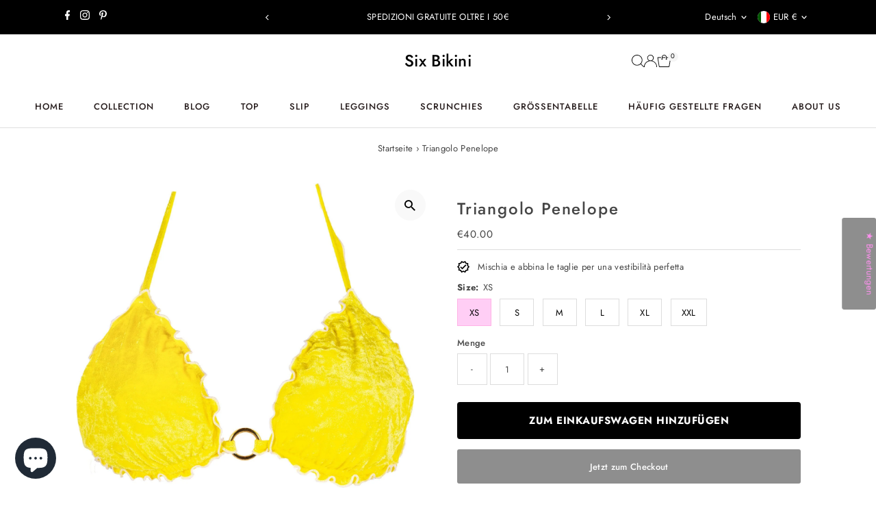

--- FILE ---
content_type: text/html; charset=utf-8
request_url: https://www.sixbikini.fr/de/products/triangolo-penelope?section_id=template--28439063560537__main&option_values=738829926745
body_size: 20649
content:
<div id="shopify-section-template--28439063560537__main" class="shopify-section"><link href="//www.sixbikini.fr/cdn/shop/t/98/assets/section-main-product.css?v=100695816491371719971769704158" rel="stylesheet" type="text/css" media="all" />
<link href="//www.sixbikini.fr/cdn/shop/t/98/assets/component-accordions.css?v=4956838204852423541769704158" rel="stylesheet" type="text/css" media="all" />
<section
  id="product-6537823748199"
  class="product__section section-template--28439063560537__main product-6537823748199 main__section"
  data-product-id="6537823748199"
  data-section-id="template--28439063560537__main"
  data-url="/de/products/triangolo-penelope"
  data-section-type="product__section"
  data-sale-format="percentage"
  data-initial-variant="">

  <script class="product-json" type="application/json">
  {
      "id": 6537823748199,
      "title": "Triangolo Penelope",
      "handle": "triangolo-penelope",
      "description": "\u003ch1 style=\"text-align: center;\"\u003e\u003cspan style=\"color: #000000;\" mce-data-marked=\"1\"\u003e\u003cstrong\u003eTriangolo Penelope\u003c\/strong\u003e\u003c\/span\u003e\u003c\/h1\u003e\n\u003cp\u003e \u003c\/p\u003e\n\u003cp\u003e\u003cspan\u003eElsa Bikini Triangolo. Nur in Dreiecksform\u003c\/span\u003e\u003c\/p\u003e\n\u003cp\u003e \u003c\/p\u003e\n\u003cp\u003eHandgefertigt in Italien \u003cimg src=\"https:\/\/cdn.shopify.com\/s\/files\/1\/1286\/7481\/files\/cuoricini_thumb.png?16766439123892679535\" alt=\"\"\u003e\u003c\/p\u003e\n\u003cp\u003e\u003cstrong\u003eTop\u003c\/strong\u003e\u003c\/p\u003e\n\u003cul\u003e\n\u003cli\u003e\n\u003cstrong\u003eXS-S \u003c\/strong\u003eFür Frauen mit einer Körbchengröße 1A\u003c\/li\u003e\n\u003cli\u003e\u003cspan\u003e\u003cstrong\u003eM\u003c\/strong\u003e Für Frauen mit einer Körbchengröße 2B\u003c\/span\u003e\u003c\/li\u003e\n\u003cli\u003e\u003cspan\u003e\u003cstrong\u003eL\u003c\/strong\u003e Für Frauen mit einer Körbchengröße 3C\u003c\/span\u003e\u003c\/li\u003e\n\u003cli\u003e\n\u003cstrong\u003eXL \u003c\/strong\u003eFür Frauen mit einer Körbchengröße 4D\u003c\/li\u003e\n\u003cli\u003e\n\u003cstrong\u003eXXL \u003c\/strong\u003eFür Frauen mit einer Körbchengröße 5E\u003c\/li\u003e\n\u003cli\u003e\u003cstrong\u003eHerausnehmbare Cups\u003c\/strong\u003e\u003c\/li\u003e\n\u003c\/ul\u003e\n\u003cp\u003e \u003c\/p\u003e\n\u003cp\u003e\u003cbr\u003e\u003c\/p\u003e\n\u003cblockquote\u003e\u003c\/blockquote\u003e\n\u003cp\u003e\u003cstrong\u003eVerwendete Stoffe und Waschhinweise:\u003c\/strong\u003e\u003c\/p\u003e\n\u003cdiv\u003e\n\u003cimg src=\"https:\/\/cdn.shopify.com\/s\/files\/1\/1286\/7481\/files\/22-soft_thumb.png?3253012200854182878\" alt=\"\"\u003e\u003cimg src=\"https:\/\/cdn.shopify.com\/s\/files\/1\/1286\/7481\/files\/Lycra_Beauty_thumb.jpg?3253012200854182878\" alt=\"\"\u003e\u003cimg alt=\"\" src=\"https:\/\/cdn.shopify.com\/s\/files\/1\/1286\/7481\/files\/Lycra_Xtra_Life_thumb.jpg?3253012200854182878\"\u003e\n\u003c\/div\u003e\n\u003cul\u003e\n\u003cli\u003eSuper weich und soft\u003c\/li\u003e\n\u003cli\u003eGlänzendes Gewebe\u003c\/li\u003e\n\u003cli\u003eWiderstandsfähig gegen Chlor\u003c\/li\u003e\n\u003cli\u003eResistent gegen Pilling\u003c\/li\u003e\n\u003cli\u003eUV-beständig\u003c\/li\u003e\n\u003cli\u003eGewebe: 80% Polyester, 20% Elastan \u003c\/li\u003e\n\u003cli\u003eFutter: 90% Polyamid, 10% Elasthan\u003c\/li\u003e\n\u003c\/ul\u003e\n\u003cdiv\u003e\n\u003cbr\u003eHERGESTELLT IN ITALIEN 100% \u003cimg src=\"https:\/\/cdn.shopify.com\/s\/files\/1\/1286\/7481\/files\/cuoricini_thumb.png?16766439123892679535\" alt=\"\"\u003e\n\u003c\/div\u003e\n\u003cdiv\u003e\n\u003cbr\u003e\u003cspan\u003eLieferzeit : Ein Tag\u003c\/span\u003e\u003cbr\u003e\u003cspan\u003eFür Bestellungen über 50 Euro Versandkosten \u003c\/span\u003e\u003cspan color=\"#000000\"\u003ekostenlos in ganz Italien.\u003c\/span\u003e\u003c\/span\u003e\u003c\/span\u003e\n\u003c\/div\u003e",
      "published_at": [28,15,5,5,3,2021,5,64,false,"CET"],
      "created_at": [20,20,3,4,3,2021,4,63,false,"CET"],
      "vendor": "Six Bikini",
      "type": "Triangolo",
      "tags": ["penelope","triangle","triangolo"],
      "price": 4000,
      "price_min": 4000,
      "price_max": 4000,
      "available": true,
      "unit_price_separator": "pro",
      "price_varies": false,
      "compare_at_price": null,
      "compare_at_price_min": 0,
      "compare_at_price_max": 0,
      "compare_at_price_varies": false,
      "variants": [
        {
          "id": 39256903483495,
          "title": "XS",
          "option1": "XS",
          "option2": null,
          "option3": null,
          "sku": null,
          "featured_image": {
              "id": null,
              "product_id": null,
              "position": null,
              "created_at": [28,15,5,5,3,2021,5,64,false,"CET"],
              "updated_at": [20,20,3,4,3,2021,4,63,false,"CET"],
              "alt": null,
              "width": null,
              "height": null,
              "src": null
          },
          "available": true,
          "options": ["XS"],
          "price": 4000,
          "unit_price_measurement": {
            "measured_type": null,
            "quantity_unit": null,
            "quantity_value": null,
            "reference_unit": null,
            "reference_value": null
          },
          "unit_price": null,
          "weight": 0,
          "weight_unit": "kg",
          "weight_in_unit": 0.0,
          "compare_at_price": null,
          "inventory_management": "shopify",
          "inventory_quantity": 0,
          "inventory_policy": "continue",
          "barcode": "",
          "featured_media": {
            "alt": null,
            "id": null,
            "position": null,
            "preview_image": {
              "aspect_ratio": null,
              "height": null,
              "width": null
            }
          }
        },
      
        {
          "id": 39256903516263,
          "title": "S",
          "option1": "S",
          "option2": null,
          "option3": null,
          "sku": null,
          "featured_image": {
              "id": null,
              "product_id": null,
              "position": null,
              "created_at": [28,15,5,5,3,2021,5,64,false,"CET"],
              "updated_at": [20,20,3,4,3,2021,4,63,false,"CET"],
              "alt": null,
              "width": null,
              "height": null,
              "src": null
          },
          "available": true,
          "options": ["S"],
          "price": 4000,
          "unit_price_measurement": {
            "measured_type": null,
            "quantity_unit": null,
            "quantity_value": null,
            "reference_unit": null,
            "reference_value": null
          },
          "unit_price": null,
          "weight": 0,
          "weight_unit": "kg",
          "weight_in_unit": 0.0,
          "compare_at_price": null,
          "inventory_management": "shopify",
          "inventory_quantity": 0,
          "inventory_policy": "continue",
          "barcode": "",
          "featured_media": {
            "alt": null,
            "id": null,
            "position": null,
            "preview_image": {
              "aspect_ratio": null,
              "height": null,
              "width": null
            }
          }
        },
      
        {
          "id": 39256903549031,
          "title": "M",
          "option1": "M",
          "option2": null,
          "option3": null,
          "sku": null,
          "featured_image": {
              "id": null,
              "product_id": null,
              "position": null,
              "created_at": [28,15,5,5,3,2021,5,64,false,"CET"],
              "updated_at": [20,20,3,4,3,2021,4,63,false,"CET"],
              "alt": null,
              "width": null,
              "height": null,
              "src": null
          },
          "available": true,
          "options": ["M"],
          "price": 4000,
          "unit_price_measurement": {
            "measured_type": null,
            "quantity_unit": null,
            "quantity_value": null,
            "reference_unit": null,
            "reference_value": null
          },
          "unit_price": null,
          "weight": 0,
          "weight_unit": "kg",
          "weight_in_unit": 0.0,
          "compare_at_price": null,
          "inventory_management": "shopify",
          "inventory_quantity": 0,
          "inventory_policy": "continue",
          "barcode": "",
          "featured_media": {
            "alt": null,
            "id": null,
            "position": null,
            "preview_image": {
              "aspect_ratio": null,
              "height": null,
              "width": null
            }
          }
        },
      
        {
          "id": 39256903581799,
          "title": "L",
          "option1": "L",
          "option2": null,
          "option3": null,
          "sku": null,
          "featured_image": {
              "id": null,
              "product_id": null,
              "position": null,
              "created_at": [28,15,5,5,3,2021,5,64,false,"CET"],
              "updated_at": [20,20,3,4,3,2021,4,63,false,"CET"],
              "alt": null,
              "width": null,
              "height": null,
              "src": null
          },
          "available": true,
          "options": ["L"],
          "price": 4000,
          "unit_price_measurement": {
            "measured_type": null,
            "quantity_unit": null,
            "quantity_value": null,
            "reference_unit": null,
            "reference_value": null
          },
          "unit_price": null,
          "weight": 0,
          "weight_unit": "kg",
          "weight_in_unit": 0.0,
          "compare_at_price": null,
          "inventory_management": "shopify",
          "inventory_quantity": 0,
          "inventory_policy": "continue",
          "barcode": "",
          "featured_media": {
            "alt": null,
            "id": null,
            "position": null,
            "preview_image": {
              "aspect_ratio": null,
              "height": null,
              "width": null
            }
          }
        },
      
        {
          "id": 39256903614567,
          "title": "XL",
          "option1": "XL",
          "option2": null,
          "option3": null,
          "sku": null,
          "featured_image": {
              "id": null,
              "product_id": null,
              "position": null,
              "created_at": [28,15,5,5,3,2021,5,64,false,"CET"],
              "updated_at": [20,20,3,4,3,2021,4,63,false,"CET"],
              "alt": null,
              "width": null,
              "height": null,
              "src": null
          },
          "available": true,
          "options": ["XL"],
          "price": 4000,
          "unit_price_measurement": {
            "measured_type": null,
            "quantity_unit": null,
            "quantity_value": null,
            "reference_unit": null,
            "reference_value": null
          },
          "unit_price": null,
          "weight": 0,
          "weight_unit": "kg",
          "weight_in_unit": 0.0,
          "compare_at_price": null,
          "inventory_management": "shopify",
          "inventory_quantity": 0,
          "inventory_policy": "continue",
          "barcode": "",
          "featured_media": {
            "alt": null,
            "id": null,
            "position": null,
            "preview_image": {
              "aspect_ratio": null,
              "height": null,
              "width": null
            }
          }
        },
      
        {
          "id": 39256903647335,
          "title": "XXL",
          "option1": "XXL",
          "option2": null,
          "option3": null,
          "sku": null,
          "featured_image": {
              "id": null,
              "product_id": null,
              "position": null,
              "created_at": [28,15,5,5,3,2021,5,64,false,"CET"],
              "updated_at": [20,20,3,4,3,2021,4,63,false,"CET"],
              "alt": null,
              "width": null,
              "height": null,
              "src": null
          },
          "available": true,
          "options": ["XXL"],
          "price": 4000,
          "unit_price_measurement": {
            "measured_type": null,
            "quantity_unit": null,
            "quantity_value": null,
            "reference_unit": null,
            "reference_value": null
          },
          "unit_price": null,
          "weight": 0,
          "weight_unit": "kg",
          "weight_in_unit": 0.0,
          "compare_at_price": null,
          "inventory_management": "shopify",
          "inventory_quantity": -5,
          "inventory_policy": "continue",
          "barcode": "",
          "featured_media": {
            "alt": null,
            "id": null,
            "position": null,
            "preview_image": {
              "aspect_ratio": null,
              "height": null,
              "width": null
            }
          }
        }
      ],
      "images": ["\/\/www.sixbikini.fr\/cdn\/shop\/products\/triangolo-penelope-508729.jpg?v=1627719471"],
      "featured_image": "\/\/www.sixbikini.fr\/cdn\/shop\/products\/triangolo-penelope-508729.jpg?v=1627719471",
      "featured_media": {"alt":"Triangolo Penelope - Six Bikini","id":20806691422311,"position":1,"preview_image":{"aspect_ratio":1.182,"height":1354,"width":1600,"src":"\/\/www.sixbikini.fr\/cdn\/shop\/products\/triangolo-penelope-508729.jpg?v=1627719471"},"aspect_ratio":1.182,"height":1354,"media_type":"image","src":"\/\/www.sixbikini.fr\/cdn\/shop\/products\/triangolo-penelope-508729.jpg?v=1627719471","width":1600},
      "featured_media_id": 20806691422311,
      "options": ["Size"],
      "url": "\/de\/products\/triangolo-penelope",
      "media": [
        {
          "alt": "Triangolo Penelope - Six Bikini",
          "id": 20806691422311,
          "position": 1,
          "preview_image": {
            "aspect_ratio": 1.1816838995568686,
            "height": 1354,
            "width": 1600
          },
          "aspect_ratio": 1.1816838995568686,
          "height": 1354,
          "media_type": "image",
          "src": {"alt":"Triangolo Penelope - Six Bikini","id":20806691422311,"position":1,"preview_image":{"aspect_ratio":1.182,"height":1354,"width":1600,"src":"\/\/www.sixbikini.fr\/cdn\/shop\/products\/triangolo-penelope-508729.jpg?v=1627719471"},"aspect_ratio":1.182,"height":1354,"media_type":"image","src":"\/\/www.sixbikini.fr\/cdn\/shop\/products\/triangolo-penelope-508729.jpg?v=1627719471","width":1600},
          "width": 1600
        }
    ]
  }
</script>


  



  <div class="product__section-container grid__wrapper">
    <div class="product__section-images product__section-image--bottom span-6 carousel-container md-span-12 sm-span-12 auto js-product-gallery"
      data-product-single-media-group
      data-gallery-config='{
    "thumbPosition": "bottom",
    "enableVideoLooping": true,
    "mainSlider": false,
    "thumbSlider": false,
    "productId": 6537823748199,
    "thumbsShown": 4,
    "clickToEnlarge": true,
    "isQuick": false
 }'
      data-product-gallery>
          



<div id="slider" class=" span-12 thumbs_bottom auto single-media">
    <div class="slides product-image-container carousel carousel-main js-carousel-main" data-product-id="6537823748199">
      
        <div class="image-slide carousel-cell js-main-carousel-cell" data-image-id="20806691422311" data-slide-index="0" tabindex="-1">
          <div class="product-media-container product-media--20806691422311 image"
          data-product-single-media-wrapper
          
          
          
          data-thumbnail-id="product-template-20806691422311"
          data-media-id="product-template-20806691422311">
            
                
                
                
                <img src="//www.sixbikini.fr/cdn/shop/products/triangolo-penelope-508729.jpg?v=1627719471&amp;width=2400" alt="Triangolo Penelope - Six Bikini" srcset="//www.sixbikini.fr/cdn/shop/products/triangolo-penelope-508729.jpg?v=1627719471&amp;width=352 352w, //www.sixbikini.fr/cdn/shop/products/triangolo-penelope-508729.jpg?v=1627719471&amp;width=832 832w, //www.sixbikini.fr/cdn/shop/products/triangolo-penelope-508729.jpg?v=1627719471&amp;width=1200 1200w, //www.sixbikini.fr/cdn/shop/products/triangolo-penelope-508729.jpg?v=1627719471&amp;width=1920 1920w, //www.sixbikini.fr/cdn/shop/products/triangolo-penelope-508729.jpg?v=1627719471&amp;width=2400 2400w" width="2400" height="2031" loading="lazy" class="product__image" data-zoom-src="//www.sixbikini.fr/cdn/shop/products/triangolo-penelope-508729.jpg?v=1627719471&amp;width=2400" data-aspectratio="1.1816838995568686" data-width="1600" data-height="1354" fetchpriority="auto">
                
                  <button
                    type="button"
                    
                    class="zoom_btn"
                    itemprop="contentUrl"
                    tabindex="-1"
                    title="Klicken zum Vergrößern"
                    data-index="1"
                    data-ps-slide-index="0"
                    data-count="1"
                  >
                    
  
    <svg role="img" aria-hidden="true" class="testament--apollo-search zoom_btn--icon vib-center" height="16px" version="1.1" xmlns="http://www.w3.org/2000/svg" xmlns:xlink="http://www.w3.org/1999/xlink" x="0px" y="0px"
    	 viewBox="0 0 20 20" xml:space="preserve">
      <g class="hover-fill" fill="var(--direction-color)">
        <path d="M14.3,12.6h-0.9l-0.3-0.3c1.1-1.3,1.8-3,1.8-4.8c0-4.1-3.3-7.4-7.4-7.4S0,3.3,0,7.4c0,4.1,3.3,7.4,7.4,7.4
        c1.8,0,3.5-0.7,4.8-1.8l0.3,0.3v0.9l5.7,5.7l1.7-1.7L14.3,12.6z M7.4,12.6c-2.8,0-5.1-2.3-5.1-5.1c0-2.8,2.3-5.1,5.1-5.1
        s5.1,2.3,5.1,5.1C12.6,10.3,10.3,12.6,7.4,12.6z"/>
      </g>
      <style>.zoom_btn .testament--apollo-search:hover .hover-fill { fill: var(--direction-color);}</style>
    </svg>
  






                  </button>
                
              
          </div>
          <noscript>
            
            <img src="//www.sixbikini.fr/cdn/shop/products/triangolo-penelope-508729.jpg?v=1627719471&amp;width=800" alt="Triangolo Penelope - Six Bikini" srcset="//www.sixbikini.fr/cdn/shop/products/triangolo-penelope-508729.jpg?v=1627719471&amp;width=352 352w, //www.sixbikini.fr/cdn/shop/products/triangolo-penelope-508729.jpg?v=1627719471&amp;width=800 800w" width="800" height="677" id="20806691422311" class="product-main-image">
          </noscript>
        </div>
      
    </div>
    
</div>

  
  


        
</div>
    <div class="product__section-contentWrapper span-6 md-span-12 sm-span-12 auto">
      <div class="product__section-content">
        <div class="product__section-details">
          <div class="product__section--header">
            


            


            <h1 class="product__section-title product-title">Triangolo Penelope</h1>

            
<div id="product-price" class="price
  
  
  "
  data-price
><div class="price__pricing-group">
    <dl class="price__regular">
      <dt>
        <span class="visually-hidden visually-hidden--inline">Regulärer Preis</span>
      </dt>
      <dd>
        <span class="price-item price-item--regular" data-regular-price>
          <span class=money>€40.00</span>
        </span>
      </dd>
    </dl>
    <dl class="price__sale">
      <dt>
        <span class="visually-hidden visually-hidden--inline">Angebotspreis</span>
      </dt>
      <dd>
        <span class="price-item price-item--sale" data-sale-price>
          <span class=money>€40.00</span>
        </span>
      </dd>
      <dt>
        <span class="visually-hidden visually-hidden--inline">Regulärer Preis</span>
      </dt>
      <dd>
        <span class="price-item price-item--regular" data-regular-price>
          
        </span>
      </dd>
    </dl>
    <div class="price__badges">
      <span class="price__badge price__badge--sale" aria-hidden="true">
        <div class="sale-item--percentage">
          
              
              
              Du sparst -Infinity
            
        </div><!-- /.sale-item -->
      </span>
      <span class="price__badge price__badge--sold-out">
        <span>Ausverkauft</span>
      </span>
    </div>
  </div>
  <dl class="price__unit">
    <dt>
      <span class="visually-hidden visually-hidden--inline">Stückpreis</span>
    </dt>
    <dd class="price-unit-price"><span data-unit-price></span><span aria-hidden="true">/</span><span class="visually-hidden">pro&nbsp;</span><span data-unit-price-base-unit></span></dd>
  </dl>
</div>


            


            
<form method="post" action="/de/cart/add" id="product-form-installment" accept-charset="UTF-8" class="shopify-product-form" enctype="multipart/form-data"><input type="hidden" name="form_type" value="product" /><input type="hidden" name="utf8" value="✓" /><input type="hidden" name="id" value="39256903516263">
  <select style="display:none;" name='id'>
    
      <option value="39256903483495" ></option>
    
      <option value="39256903516263" selected="selected"></option>
    
      <option value="39256903549031" ></option>
    
      <option value="39256903581799" ></option>
    
      <option value="39256903614567" ></option>
    
      <option value="39256903647335" ></option>
    
  </select>
  <div class="spi-banner">
    
  </div><!-- /#spi-banner --><input type="hidden" name="product-id" value="6537823748199" /><input type="hidden" name="section-id" value="template--28439063560537__main" /></form>
          </div>
<div class="product__section--app" >
  <div id="shopify-block-AeFpDekJka0UwWUlnM__judge_me_reviews_preview_badge_BYTYnT" class="shopify-block shopify-app-block">
<div class='jdgm-widget jdgm-preview-badge'
    data-id='6537823748199'
    data-template='manual-installation'>
  
</div>




</div>
</div>

            

<div class="product-text__block" >
  
    <div class="product-text__block-icon">

      <svg role="img" aria-hidden="true" class="icon--testament-verified " version="1.1" xmlns="http://www.w3.org/2000/svg" xmlns:xlink="http://www.w3.org/1999/xlink" x="0px" y="0px"
       height="18px" viewBox="0 0 22 21" xml:space="preserve">
      <g class="hover-fill" fill="">
        <path d="M20.9523809,9.99047619 L18.6285714,7.33333334 L18.9523809,3.81904762 L15.5142857,3.03809523 L13.7142857,0 L10.4761905,1.39047619 L7.23809523,0 L5.43809523,3.03809523 L2,3.80952381 L2.32380952,7.33333334 L0,9.99047619 L2.32380952,12.6476191 L2,16.1714286 L5.43809523,16.9523809 L7.23809523,20 L10.4761905,18.6 L13.7142857,19.9904762 L15.5142857,16.9523809 L18.9523809,16.1714286 L18.6285714,12.6571429 L20.9523809,9.99047619 Z M17.1904762,11.4 L16.6571429,12.0190477 L16.7333334,12.8285714 L16.9047619,14.6857143 L15.0952381,15.0952381 L14.2952381,15.2761905 L13.8761905,15.9809523 L12.9333334,17.5809523 L11.2380952,16.8476191 L10.4761905,16.5238095 L9.72380952,16.8476191 L8.02857143,17.5809523 L7.08571429,15.9904762 L6.66666666,15.2857143 L5.86666666,15.1047619 L4.05714286,14.6952381 L4.22857143,12.8285714 L4.30476191,12.0190477 L3.77142857,11.4 L2.54285714,10 L3.77142857,8.59047619 L4.30476191,7.97142857 L4.21904762,7.15238095 L4.04761905,5.30476191 L5.85714286,4.89523809 L6.65714286,4.71428571 L7.07619048,4.00952381 L8.01904762,2.40952381 L9.71428571,3.14285714 L10.4761905,3.46666666 L11.2285714,3.14285714 L12.9238095,2.40952381 L13.8666666,4.00952381 L14.2857143,4.71428571 L15.0857143,4.89523809 L16.8952381,5.30476191 L16.7238095,7.16190477 L16.6476191,7.97142857 L17.1809523,8.59047619 L18.4095238,9.99047619 L17.1904762,11.4 Z"></path>
        <polygon id="Path" points="8.65714286 11.6666666 6.44761905 9.44761905 5.03809523 10.8666667 8.65714286 14.4952381 15.6476191 7.48571429 14.2380952 6.06666666"></polygon>
      </g>
      <style>.product-text__block-icon .icon--testament-verified:hover .hover-fill { fill: ;}</style>
    </svg>






    </div>
  
  
  
    <div class="product-text__block-content">
      <a href="/de/pages/guida-taglie" title="Mischia e abbina le taglie per una vestibilità perfetta">
        Mischia e abbina le taglie per una vestibilità perfetta
      </a>
    </div>
  
</div>




<script type="application/json" data-selected-variant>
  {
    "id": 39256903516263,
    "title": "S",
    "sku": null,
    "available": true,
    "option1": "S",
    "option2": null,
    "option3": null,
    "price": 4000,
    "compare_at_price": null,
    "featured_media": null,
    "inventory_management": "shopify",
    "inventory_policy": "continue",
    "inventory_quantity": 0,
    "requires_shipping": true,
    "taxable": true,
    "featured_image": {
        "id": null,
        "product_id": null,
        "position": null,
        "created_at": [28,15,5,5,3,2021,5,64,false,"CET"],
        "updated_at": [20,20,3,4,3,2021,4,63,false,"CET"],
        "alt": null,
        "width": null,
        "height": null,
        "src": null
    },
    "options": ["S"],
    "weight": 0,
    "barcode": "",
    "requires_selling_plan": false
  }
</script>

<form method="post" action="/de/cart/add" id="product-form-template--28439063560537__main" accept-charset="UTF-8" class="product__form-container product_form relative" enctype="multipart/form-data" data-product-form="
 { &quot;money_format&quot;: &quot;\u003cspan class=money\u003e€{{amount}}\u003c\/span\u003e&quot;,
   &quot;enable_history&quot;: true,
   &quot;sold_out&quot;: &quot;Ausverkauft&quot;,
   &quot;button&quot;: &quot;Zum Einkaufswagen hinzufügen&quot;,
   &quot;unavailable&quot;: &quot;Nicht erhältlich&quot;,
   &quot;savings&quot;: &quot;Du sparst {{ savings }}&quot;,
   &quot;quickview&quot;: false,
   &quot;featured_product&quot;: false,
   &quot;swatches&quot;: &quot;swatches&quot;,
   &quot;stock_levels&quot;: {
    &quot;in_stock&quot;: &quot;Auf Lager, bereit zum Versand&quot;,
    &quot;only_remaining&quot;: &quot;Nur noch {{ count }} verfügbar!&quot;
   }
 }
" data-product-id="6537823748199"><input type="hidden" name="form_type" value="product" /><input type="hidden" name="utf8" value="✓" />
<div
        class="product__variants-swatches mt4 mb6 no-js-hidden"
        data-section="template--28439063560537__main"
        data-section-id="template--28439063560537__main"
        data-url="/de/products/triangolo-penelope"
        data-selected-variant-id="39256903516263"
      >
        
          
<div class="swatches__container js-variant-selector" data-option-index="1" data-other-options='["option2","option3"]'>
  <p class="swatches__option-name h5"><strong>Size:</strong> <span id="selected-option-1" class="swatches__option-value">S</span></p>

  


  
<!-- Checking Availability --><!-- Building Variant Image -->

    

    

    

    
      
      <div class="swatches__swatch--regular swatch-element  js-swatch-element">
        
      <input type="radio" id="template--28439063560537__main-size-0"
          class="swatches__form--input"
          name="size"
          value="XS"
          form="product-form-template--28439063560537__main"
          data-position="1"
          data-option-value-id="738829893977"
          >
    

        <label class="swatches__form--label" for="template--28439063560537__main-size-0" tabindex="0">
          XS
          
      <span class="visually-hidden label-unavailable">Variante ausverkauft oder nicht verfügbar</span>
    
        </label>
      </div>
    
    
  
<!-- Checking Availability --><!-- Building Variant Image -->

    

    

    

    
      
      <div class="swatches__swatch--regular swatch-element  js-swatch-element">
        
      <input type="radio" id="template--28439063560537__main-size-1"
          class="swatches__form--input"
          name="size"
          value="S"
          form="product-form-template--28439063560537__main"
          data-position="1"
          data-option-value-id="738829926745"
          checked="checked">
    

        <label class="swatches__form--label" for="template--28439063560537__main-size-1" tabindex="0">
          S
          
      <span class="visually-hidden label-unavailable">Variante ausverkauft oder nicht verfügbar</span>
    
        </label>
      </div>
    
    
  
<!-- Checking Availability --><!-- Building Variant Image -->

    

    

    

    
      
      <div class="swatches__swatch--regular swatch-element  js-swatch-element">
        
      <input type="radio" id="template--28439063560537__main-size-2"
          class="swatches__form--input"
          name="size"
          value="M"
          form="product-form-template--28439063560537__main"
          data-position="1"
          data-option-value-id="738829959513"
          >
    

        <label class="swatches__form--label" for="template--28439063560537__main-size-2" tabindex="0">
          M
          
      <span class="visually-hidden label-unavailable">Variante ausverkauft oder nicht verfügbar</span>
    
        </label>
      </div>
    
    
  
<!-- Checking Availability --><!-- Building Variant Image -->

    

    

    

    
      
      <div class="swatches__swatch--regular swatch-element  js-swatch-element">
        
      <input type="radio" id="template--28439063560537__main-size-3"
          class="swatches__form--input"
          name="size"
          value="L"
          form="product-form-template--28439063560537__main"
          data-position="1"
          data-option-value-id="738829992281"
          >
    

        <label class="swatches__form--label" for="template--28439063560537__main-size-3" tabindex="0">
          L
          
      <span class="visually-hidden label-unavailable">Variante ausverkauft oder nicht verfügbar</span>
    
        </label>
      </div>
    
    
  
<!-- Checking Availability --><!-- Building Variant Image -->

    

    

    

    
      
      <div class="swatches__swatch--regular swatch-element  js-swatch-element">
        
      <input type="radio" id="template--28439063560537__main-size-4"
          class="swatches__form--input"
          name="size"
          value="XL"
          form="product-form-template--28439063560537__main"
          data-position="1"
          data-option-value-id="738830025049"
          >
    

        <label class="swatches__form--label" for="template--28439063560537__main-size-4" tabindex="0">
          XL
          
      <span class="visually-hidden label-unavailable">Variante ausverkauft oder nicht verfügbar</span>
    
        </label>
      </div>
    
    
  
<!-- Checking Availability --><!-- Building Variant Image -->

    

    

    

    
      
      <div class="swatches__swatch--regular swatch-element  js-swatch-element">
        
      <input type="radio" id="template--28439063560537__main-size-5"
          class="swatches__form--input"
          name="size"
          value="XXL"
          form="product-form-template--28439063560537__main"
          data-position="1"
          data-option-value-id="738830057817"
          >
    

        <label class="swatches__form--label" for="template--28439063560537__main-size-5" tabindex="0">
          XXL
          
      <span class="visually-hidden label-unavailable">Variante ausverkauft oder nicht verfügbar</span>
    
        </label>
      </div>
    
    
  
</div>

        
      </div><input class="formVariantId" name="" type="hidden" value="39256903516263">
<input type="hidden" name="product-id" value="6537823748199" /><input type="hidden" name="section-id" value="template--28439063560537__main" /></form>




  <div
    class="product__section--qty qty-selection"
    data-product-qty
    
  ><label
      for="qty-6537823748199
"
      class="h5"
    >Menge</label>
    <button
      class="down quantity-control-down"
      type="button"
    >
      -
    </button>
    <input
      id="qty-6537823748199
"
      min="1"
      type="text"
      name="quantity"
      class="js-qty-input quantity"
      value="1"
      
        
      
    >
    <button
      class="up quantity-control-up"
      type="button"
    >
      +
    </button>
  </div>




<div class="product__section--buttons product-add" >
  <form method="post" action="/de/cart/add" id="product-form-buttons-template--28439063560537__main" accept-charset="UTF-8" class="product__form-buttons js-prod-form-submit relative" enctype="multipart/form-data" data-product-id="6537823748199"><input type="hidden" name="form_type" value="product" /><input type="hidden" name="utf8" value="✓" />
<input class="formVariantId" name="id" type="hidden" value="39256903516263">
    <input
      class="formQty"
      type="hidden"
      name="quantity"
      value="1"
      
        
      
    />
    <div class="note note-success js-added-msg" style="display: none">
      In den Warenkorb gelegt: <a class="underline" href="/de/cart">Einkaufswagen Cart</a> oder <a class="underline" href="/de/collections/all">Weiter einkaufen</a>.
    </div>
    <div class="note note-error js-error-msg" style="display: none">
      <strong class="note__header">Warenkorbfehler:</strong>
      <span class="note__message js-error-msg-content">Einige Artikel waren nicht mehr verfügbar. Aktualisieren Sie die Menge und versuchen Sie es erneut.</span>
    </div>

    <button
      type="submit"
      name="button"
      class="add AddtoCart js-ajax-submit  secondary-button"
      
      
    >
      Zum Einkaufswagen hinzufügen
    </button>

    
      <div data-shopify="payment-button" class="shopify-payment-button"> <shopify-accelerated-checkout recommended="{&quot;supports_subs&quot;:true,&quot;supports_def_opts&quot;:false,&quot;name&quot;:&quot;shop_pay&quot;,&quot;wallet_params&quot;:{&quot;shopId&quot;:12867481,&quot;merchantName&quot;:&quot;Six Bikini&quot;,&quot;personalized&quot;:true}}" fallback="{&quot;supports_subs&quot;:true,&quot;supports_def_opts&quot;:true,&quot;name&quot;:&quot;buy_it_now&quot;,&quot;wallet_params&quot;:{}}" access-token="219a1bba59c7a084734c7d712555b397" buyer-country="IT" buyer-locale="de" buyer-currency="EUR" variant-params="[{&quot;id&quot;:39256903483495,&quot;requiresShipping&quot;:true},{&quot;id&quot;:39256903516263,&quot;requiresShipping&quot;:true},{&quot;id&quot;:39256903549031,&quot;requiresShipping&quot;:true},{&quot;id&quot;:39256903581799,&quot;requiresShipping&quot;:true},{&quot;id&quot;:39256903614567,&quot;requiresShipping&quot;:true},{&quot;id&quot;:39256903647335,&quot;requiresShipping&quot;:true}]" shop-id="12867481" enabled-flags="[&quot;d6d12da0&quot;]" > <div class="shopify-payment-button__button" role="button" disabled aria-hidden="true" style="background-color: transparent; border: none"> <div class="shopify-payment-button__skeleton">&nbsp;</div> </div> <div class="shopify-payment-button__more-options shopify-payment-button__skeleton" role="button" disabled aria-hidden="true">&nbsp;</div> </shopify-accelerated-checkout> <small id="shopify-buyer-consent" class="hidden" aria-hidden="true" data-consent-type="subscription"> Bei diesem Artikel handelt es sich um einen wiederkehrenden Kauf oder Kauf mit Zahlungsaufschub. Indem ich fortfahre, stimme ich den <span id="shopify-subscription-policy-button">Stornierungsrichtlinie</span> zu und autorisiere Sie, meine Zahlungsmethode zu den auf dieser Seite aufgeführten Preisen, in der Häufigkeit und zu den Terminen zu belasten, bis meine Bestellung ausgeführt wurde oder ich, sofern zulässig, storniere. </small> </div>
    
<input type="hidden" name="product-id" value="6537823748199" /><input type="hidden" name="section-id" value="template--28439063560537__main" /></form></div>
<style>
  .sixbikini-low-stock-badge {
    display: inline-flex;
    align-items: center;
    gap: 6px;
    background: linear-gradient(135deg, #ff4444 0%, #cc0000 100%);
    color: #fff;
    padding: 8px 14px;
    border-radius: 4px;
    font-size: 12px;
    font-weight: 600;
    margin: 10px 0;
    animation: sixbikini-pulse 2s ease-in-out infinite;
  }

  .sixbikini-low-stock-icon {
    font-size: 14px;
  }

  @keyframes sixbikini-pulse {
    0%, 100% {
      transform: scale(1);
      box-shadow: 0 2px 8px rgba(255, 68, 68, 0.3);
    }
    50% {
      transform: scale(1.02);
      box-shadow: 0 4px 12px rgba(255, 68, 68, 0.5);
    }
  }
</style>



                
<div
  class="product__section--payment-icons product__section--element"
  style="background-color:#f5f5f5;"
  
>
  
    <p>Secure online shopping</p>
  
  
    <svg class="payment-icon" xmlns="http://www.w3.org/2000/svg" role="img" aria-labelledby="pi-american_express" viewBox="0 0 38 24" width="38" height="24"><title id="pi-american_express">American Express</title><path fill="#000" d="M35 0H3C1.3 0 0 1.3 0 3v18c0 1.7 1.4 3 3 3h32c1.7 0 3-1.3 3-3V3c0-1.7-1.4-3-3-3Z" opacity=".07"/><path fill="#006FCF" d="M35 1c1.1 0 2 .9 2 2v18c0 1.1-.9 2-2 2H3c-1.1 0-2-.9-2-2V3c0-1.1.9-2 2-2h32Z"/><path fill="#FFF" d="M22.012 19.936v-8.421L37 11.528v2.326l-1.732 1.852L37 17.573v2.375h-2.766l-1.47-1.622-1.46 1.628-9.292-.02Z"/><path fill="#006FCF" d="M23.013 19.012v-6.57h5.572v1.513h-3.768v1.028h3.678v1.488h-3.678v1.01h3.768v1.531h-5.572Z"/><path fill="#006FCF" d="m28.557 19.012 3.083-3.289-3.083-3.282h2.386l1.884 2.083 1.89-2.082H37v.051l-3.017 3.23L37 18.92v.093h-2.307l-1.917-2.103-1.898 2.104h-2.321Z"/><path fill="#FFF" d="M22.71 4.04h3.614l1.269 2.881V4.04h4.46l.77 2.159.771-2.159H37v8.421H19l3.71-8.421Z"/><path fill="#006FCF" d="m23.395 4.955-2.916 6.566h2l.55-1.315h2.98l.55 1.315h2.05l-2.904-6.566h-2.31Zm.25 3.777.875-2.09.873 2.09h-1.748Z"/><path fill="#006FCF" d="M28.581 11.52V4.953l2.811.01L32.84 9l1.456-4.046H37v6.565l-1.74.016v-4.51l-1.644 4.494h-1.59L30.35 7.01v4.51h-1.768Z"/></svg>

  
    <svg class="payment-icon" version="1.1" xmlns="http://www.w3.org/2000/svg" role="img" x="0" y="0" width="38" height="24" viewBox="0 0 165.521 105.965" xml:space="preserve" aria-labelledby="pi-apple_pay"><title id="pi-apple_pay">Apple Pay</title><path fill="#000" d="M150.698 0H14.823c-.566 0-1.133 0-1.698.003-.477.004-.953.009-1.43.022-1.039.028-2.087.09-3.113.274a10.51 10.51 0 0 0-2.958.975 9.932 9.932 0 0 0-4.35 4.35 10.463 10.463 0 0 0-.975 2.96C.113 9.611.052 10.658.024 11.696a70.22 70.22 0 0 0-.022 1.43C0 13.69 0 14.256 0 14.823v76.318c0 .567 0 1.132.002 1.699.003.476.009.953.022 1.43.028 1.036.09 2.084.275 3.11a10.46 10.46 0 0 0 .974 2.96 9.897 9.897 0 0 0 1.83 2.52 9.874 9.874 0 0 0 2.52 1.83c.947.483 1.917.79 2.96.977 1.025.183 2.073.245 3.112.273.477.011.953.017 1.43.02.565.004 1.132.004 1.698.004h135.875c.565 0 1.132 0 1.697-.004.476-.002.952-.009 1.431-.02 1.037-.028 2.085-.09 3.113-.273a10.478 10.478 0 0 0 2.958-.977 9.955 9.955 0 0 0 4.35-4.35c.483-.947.789-1.917.974-2.96.186-1.026.246-2.074.274-3.11.013-.477.02-.954.022-1.43.004-.567.004-1.132.004-1.699V14.824c0-.567 0-1.133-.004-1.699a63.067 63.067 0 0 0-.022-1.429c-.028-1.038-.088-2.085-.274-3.112a10.4 10.4 0 0 0-.974-2.96 9.94 9.94 0 0 0-4.35-4.35A10.52 10.52 0 0 0 156.939.3c-1.028-.185-2.076-.246-3.113-.274a71.417 71.417 0 0 0-1.431-.022C151.83 0 151.263 0 150.698 0z" /><path fill="#FFF" d="M150.698 3.532l1.672.003c.452.003.905.008 1.36.02.793.022 1.719.065 2.583.22.75.135 1.38.34 1.984.648a6.392 6.392 0 0 1 2.804 2.807c.306.6.51 1.226.645 1.983.154.854.197 1.783.218 2.58.013.45.019.9.02 1.36.005.557.005 1.113.005 1.671v76.318c0 .558 0 1.114-.004 1.682-.002.45-.008.9-.02 1.35-.022.796-.065 1.725-.221 2.589a6.855 6.855 0 0 1-.645 1.975 6.397 6.397 0 0 1-2.808 2.807c-.6.306-1.228.511-1.971.645-.881.157-1.847.2-2.574.22-.457.01-.912.017-1.379.019-.555.004-1.113.004-1.669.004H14.801c-.55 0-1.1 0-1.66-.004a74.993 74.993 0 0 1-1.35-.018c-.744-.02-1.71-.064-2.584-.22a6.938 6.938 0 0 1-1.986-.65 6.337 6.337 0 0 1-1.622-1.18 6.355 6.355 0 0 1-1.178-1.623 6.935 6.935 0 0 1-.646-1.985c-.156-.863-.2-1.788-.22-2.578a66.088 66.088 0 0 1-.02-1.355l-.003-1.327V14.474l.002-1.325a66.7 66.7 0 0 1 .02-1.357c.022-.792.065-1.717.222-2.587a6.924 6.924 0 0 1 .646-1.981c.304-.598.7-1.144 1.18-1.623a6.386 6.386 0 0 1 1.624-1.18 6.96 6.96 0 0 1 1.98-.646c.865-.155 1.792-.198 2.586-.22.452-.012.905-.017 1.354-.02l1.677-.003h135.875" /><g><g><path fill="#000" d="M43.508 35.77c1.404-1.755 2.356-4.112 2.105-6.52-2.054.102-4.56 1.355-6.012 3.112-1.303 1.504-2.456 3.959-2.156 6.266 2.306.2 4.61-1.152 6.063-2.858" /><path fill="#000" d="M45.587 39.079c-3.35-.2-6.196 1.9-7.795 1.9-1.6 0-4.049-1.8-6.698-1.751-3.447.05-6.645 2-8.395 5.1-3.598 6.2-.95 15.4 2.55 20.45 1.699 2.5 3.747 5.25 6.445 5.151 2.55-.1 3.549-1.65 6.647-1.65 3.097 0 3.997 1.65 6.696 1.6 2.798-.05 4.548-2.5 6.247-5 1.95-2.85 2.747-5.6 2.797-5.75-.05-.05-5.396-2.101-5.446-8.251-.05-5.15 4.198-7.6 4.398-7.751-2.399-3.548-6.147-3.948-7.447-4.048" /></g><g><path fill="#000" d="M78.973 32.11c7.278 0 12.347 5.017 12.347 12.321 0 7.33-5.173 12.373-12.529 12.373h-8.058V69.62h-5.822V32.11h14.062zm-8.24 19.807h6.68c5.07 0 7.954-2.729 7.954-7.46 0-4.73-2.885-7.434-7.928-7.434h-6.706v14.894z" /><path fill="#000" d="M92.764 61.847c0-4.809 3.665-7.564 10.423-7.98l7.252-.442v-2.08c0-3.04-2.001-4.704-5.562-4.704-2.938 0-5.07 1.507-5.51 3.82h-5.252c.157-4.86 4.731-8.395 10.918-8.395 6.654 0 10.995 3.483 10.995 8.89v18.663h-5.38v-4.497h-.13c-1.534 2.937-4.914 4.782-8.579 4.782-5.406 0-9.175-3.222-9.175-8.057zm17.675-2.417v-2.106l-6.472.416c-3.64.234-5.536 1.585-5.536 3.95 0 2.288 1.975 3.77 5.068 3.77 3.95 0 6.94-2.522 6.94-6.03z" /><path fill="#000" d="M120.975 79.652v-4.496c.364.051 1.247.103 1.715.103 2.573 0 4.029-1.09 4.913-3.899l.52-1.663-9.852-27.293h6.082l6.863 22.146h.13l6.862-22.146h5.927l-10.216 28.67c-2.34 6.577-5.017 8.735-10.683 8.735-.442 0-1.872-.052-2.261-.157z" /></g></g></svg>

  
    <svg class="payment-icon" xmlns="http://www.w3.org/2000/svg" aria-labelledby="pi-bancontact" role="img" viewBox="0 0 38 24" width="38" height="24"><title id="pi-bancontact">Bancontact</title><path fill="#000" opacity=".07" d="M35 0H3C1.3 0 0 1.3 0 3v18c0 1.7 1.4 3 3 3h32c1.7 0 3-1.3 3-3V3c0-1.7-1.4-3-3-3z"/><path fill="#fff" d="M35 1c1.1 0 2 .9 2 2v18c0 1.1-.9 2-2 2H3c-1.1 0-2-.9-2-2V3c0-1.1.9-2 2-2h32"/><path d="M4.703 3.077h28.594c.139 0 .276.023.405.068.128.045.244.11.343.194a.9.9 0 0 1 .229.29c.053.107.08.223.08.34V20.03a.829.829 0 0 1-.31.631 1.164 1.164 0 0 1-.747.262H4.703a1.23 1.23 0 0 1-.405-.068 1.09 1.09 0 0 1-.343-.194.9.9 0 0 1-.229-.29.773.773 0 0 1-.08-.34V3.97c0-.118.027-.234.08-.342a.899.899 0 0 1 .23-.29c.098-.082.214-.148.342-.193a1.23 1.23 0 0 1 .405-.068Z" fill="#fff"/><path d="M6.38 18.562v-3.077h1.125c.818 0 1.344.259 1.344.795 0 .304-.167.515-.401.638.338.132.536.387.536.734 0 .62-.536.91-1.37.91H6.38Zm.724-1.798h.537c.328 0 .468-.136.468-.387 0-.268-.255-.356-.599-.356h-.406v.743Zm0 1.262h.448c.438 0 .693-.093.693-.383 0-.286-.219-.404-.63-.404h-.51v.787Zm3.284.589c-.713 0-1.073-.295-1.073-.69 0-.436.422-.69 1.047-.695.156.002.31.014.464.035v-.105c0-.269-.183-.396-.531-.396a2.128 2.128 0 0 0-.688.105l-.13-.474a3.01 3.01 0 0 1 .9-.132c.767 0 1.147.343 1.147.936v1.222c-.214.093-.615.194-1.136.194Zm.438-.497v-.47a2.06 2.06 0 0 0-.37-.036c-.24 0-.427.08-.427.286 0 .185.156.281.432.281a.947.947 0 0 0 .365-.061Zm1.204.444v-2.106a3.699 3.699 0 0 1 1.177-.193c.76 0 1.198.316 1.198.9v1.399h-.719v-1.354c0-.303-.167-.444-.484-.444a1.267 1.267 0 0 0-.459.079v1.719h-.713Zm4.886-2.167-.135.479a1.834 1.834 0 0 0-.588-.11c-.422 0-.652.25-.652.664 0 .453.24.685.688.685.2-.004.397-.043.578-.114l.115.488a2.035 2.035 0 0 1-.75.128c-.865 0-1.365-.453-1.365-1.17 0-.712.495-1.182 1.323-1.182.27-.001.538.043.787.132Zm1.553 2.22c-.802 0-1.302-.47-1.302-1.178 0-.704.5-1.174 1.302-1.174.807 0 1.297.47 1.297 1.173 0 .708-.49 1.179-1.297 1.179Zm0-.502c.37 0 .563-.259.563-.677 0-.413-.193-.672-.563-.672-.364 0-.568.26-.568.672 0 .418.204.677.568.677Zm1.713.449v-2.106a3.699 3.699 0 0 1 1.177-.193c.76 0 1.198.316 1.198.9v1.399h-.719v-1.354c0-.303-.166-.444-.484-.444a1.268 1.268 0 0 0-.459.079v1.719h-.713Zm3.996.053c-.62 0-.938-.286-.938-.866v-.95h-.354v-.484h.355v-.488l.718-.03v.518h.578v.484h-.578v.94c0 .256.125.374.36.374.093 0 .185-.008.276-.026l.036.488c-.149.028-.3.041-.453.04Zm1.814 0c-.713 0-1.073-.295-1.073-.69 0-.436.422-.69 1.047-.695.155.002.31.014.464.035v-.105c0-.269-.183-.396-.532-.396a2.128 2.128 0 0 0-.687.105l-.13-.474a3.01 3.01 0 0 1 .9-.132c.766 0 1.146.343 1.146.936v1.222c-.213.093-.614.194-1.135.194Zm.438-.497v-.47a2.06 2.06 0 0 0-.37-.036c-.24 0-.427.08-.427.286 0 .185.156.281.432.281a.946.946 0 0 0 .365-.061Zm3.157-1.723-.136.479a1.834 1.834 0 0 0-.588-.11c-.422 0-.651.25-.651.664 0 .453.24.685.687.685.2-.004.397-.043.578-.114l.115.488a2.035 2.035 0 0 1-.75.128c-.865 0-1.365-.453-1.365-1.17 0-.712.495-1.182 1.323-1.182.27-.001.538.043.787.132Zm1.58 2.22c-.62 0-.938-.286-.938-.866v-.95h-.354v-.484h.354v-.488l.72-.03v.518h.577v.484h-.578v.94c0 .256.125.374.36.374.092 0 .185-.008.276-.026l.036.488c-.149.028-.3.041-.453.04Z" fill="#1E3764"/><path d="M11.394 13.946c3.803 0 5.705-2.14 7.606-4.28H6.38v4.28h5.014Z" fill="url(#pi-bancontact-a)"/><path d="M26.607 5.385c-3.804 0-5.705 2.14-7.607 4.28h12.62v-4.28h-5.013Z" fill="url(#pi-bancontact-b)"/><defs><linearGradient id="pi-bancontact-a" x1="8.933" y1="12.003" x2="17.734" y2="8.13" gradientUnits="userSpaceOnUse"><stop stop-color="#005AB9"/><stop offset="1" stop-color="#1E3764"/></linearGradient><linearGradient id="pi-bancontact-b" x1="19.764" y1="10.037" x2="29.171" y2="6.235" gradientUnits="userSpaceOnUse"><stop stop-color="#FBA900"/><stop offset="1" stop-color="#FFD800"/></linearGradient></defs></svg>
  
    <svg class="payment-icon" xmlns="http://www.w3.org/2000/svg" role="img" viewBox="0 0 38 24" width="38" height="24" aria-labelledby="pi-google_pay"><title id="pi-google_pay">Google Pay</title><path d="M35 0H3C1.3 0 0 1.3 0 3v18c0 1.7 1.4 3 3 3h32c1.7 0 3-1.3 3-3V3c0-1.7-1.4-3-3-3z" fill="#000" opacity=".07"/><path d="M35 1c1.1 0 2 .9 2 2v18c0 1.1-.9 2-2 2H3c-1.1 0-2-.9-2-2V3c0-1.1.9-2 2-2h32" fill="#FFF"/><path d="M18.093 11.976v3.2h-1.018v-7.9h2.691a2.447 2.447 0 0 1 1.747.692 2.28 2.28 0 0 1 .11 3.224l-.11.116c-.47.447-1.098.69-1.747.674l-1.673-.006zm0-3.732v2.788h1.698c.377.012.741-.135 1.005-.404a1.391 1.391 0 0 0-1.005-2.354l-1.698-.03zm6.484 1.348c.65-.03 1.286.188 1.778.613.445.43.682 1.03.65 1.649v3.334h-.969v-.766h-.049a1.93 1.93 0 0 1-1.673.931 2.17 2.17 0 0 1-1.496-.533 1.667 1.667 0 0 1-.613-1.324 1.606 1.606 0 0 1 .613-1.336 2.746 2.746 0 0 1 1.698-.515c.517-.02 1.03.093 1.49.331v-.208a1.134 1.134 0 0 0-.417-.901 1.416 1.416 0 0 0-.98-.368 1.545 1.545 0 0 0-1.319.717l-.895-.564a2.488 2.488 0 0 1 2.182-1.06zM23.29 13.52a.79.79 0 0 0 .337.662c.223.176.5.269.785.263.429-.001.84-.17 1.146-.472.305-.286.478-.685.478-1.103a2.047 2.047 0 0 0-1.324-.374 1.716 1.716 0 0 0-1.03.294.883.883 0 0 0-.392.73zm9.286-3.75l-3.39 7.79h-1.048l1.281-2.728-2.224-5.062h1.103l1.612 3.885 1.569-3.885h1.097z" fill="#5F6368"/><path d="M13.986 11.284c0-.308-.024-.616-.073-.92h-4.29v1.747h2.451a2.096 2.096 0 0 1-.9 1.373v1.134h1.464a4.433 4.433 0 0 0 1.348-3.334z" fill="#4285F4"/><path d="M9.629 15.721a4.352 4.352 0 0 0 3.01-1.097l-1.466-1.14a2.752 2.752 0 0 1-4.094-1.44H5.577v1.17a4.53 4.53 0 0 0 4.052 2.507z" fill="#34A853"/><path d="M7.079 12.05a2.709 2.709 0 0 1 0-1.735v-1.17H5.577a4.505 4.505 0 0 0 0 4.075l1.502-1.17z" fill="#FBBC04"/><path d="M9.629 8.44a2.452 2.452 0 0 1 1.74.68l1.3-1.293a4.37 4.37 0 0 0-3.065-1.183 4.53 4.53 0 0 0-4.027 2.5l1.502 1.171a2.715 2.715 0 0 1 2.55-1.875z" fill="#EA4335"/></svg>

  
    <svg class="payment-icon" xmlns="http://www.w3.org/2000/svg" role="img" viewBox="0 0 38 24" width="38" height="24" aria-labelledby="pi-ideal"><title id="pi-ideal">iDEAL</title><g clip-path="url(#pi-clip0_19918_2)"><path fill="#000" opacity=".07" d="M35 0H3C1.3 0 0 1.3 0 3V21C0 22.7 1.4 24 3 24H35C36.7 24 38 22.7 38 21V3C38 1.3 36.6 0 35 0Z" /><path fill="#fff" d="M35 1C36.1 1 37 1.9 37 3V21C37 22.1 36.1 23 35 23H3C1.9 23 1 22.1 1 21V3C1 1.9 1.9 1 3 1H35Z" /><g clip-path="url(#pi-clip1_19918_2)"><path d="M11.5286 5.35759V18.694H19.6782C25.0542 18.694 27.3855 15.8216 27.3855 12.0125C27.3855 8.21854 25.0542 5.35742 19.6782 5.35742L11.5286 5.35759Z" fill="white"/><path d="M19.7305 5.06445C26.8437 5.06445 27.9055 9.4164 27.9055 12.0098C27.9055 16.5096 25.0025 18.9876 19.7305 18.9876H11.0118V5.06462L19.7305 5.06445ZM11.6983 5.71921V18.3329H19.7305C24.5809 18.3329 27.2195 16.1772 27.2195 12.0098C27.2195 7.72736 24.3592 5.71921 19.7305 5.71921H11.6983Z" fill="black"/><path d="M12.7759 17.3045H15.3474V12.9372H12.7757M15.6593 10.7375C15.6593 11.5796 14.944 12.2625 14.0613 12.2625C13.179 12.2625 12.4633 11.5796 12.4633 10.7375C12.4633 10.3332 12.6316 9.94537 12.9313 9.65945C13.231 9.37352 13.6374 9.21289 14.0613 9.21289C14.4851 9.21289 14.8915 9.37352 15.1912 9.65945C15.4909 9.94537 15.6593 10.3332 15.6593 10.7375Z" fill="black"/><path d="M20.7043 11.4505V12.1573H18.8719V9.32029H20.6452V10.0266H19.6127V10.3556H20.5892V11.0616H19.6127V11.4503L20.7043 11.4505ZM21.06 12.158L21.9569 9.31944H23.0109L23.9075 12.158H23.1362L22.9683 11.6089H21.9995L21.8308 12.158H21.06ZM22.216 10.9028H22.7518L22.5067 10.1007H22.4623L22.216 10.9028ZM24.2797 9.31944H25.0205V11.4505H26.1178C25.8168 7.58344 22.6283 6.74805 19.7312 6.74805H16.6418V9.32063H17.0989C17.9328 9.32063 18.4505 9.86014 18.4505 10.7275C18.4505 11.6228 17.9449 12.157 17.0989 12.157H16.6422V17.3052H19.7308C24.4416 17.3052 26.081 15.218 26.1389 12.1572H24.2797V9.31944ZM16.6415 10.0273V11.4505H17.0992C17.4165 11.4505 17.7094 11.3631 17.7094 10.7278C17.7094 10.1067 17.3834 10.0271 17.0992 10.0271L16.6415 10.0273Z" fill="#CC0066"/></g></g><defs><clipPath id="pi-clip0_19918_2"><rect width="38" height="24" fill="white"/></clipPath><clipPath id="pi-clip1_19918_2"><rect width="17" height="14" fill="white" transform="translate(11 5)"/></clipPath></defs></svg>

  
    <svg class="payment-icon" viewBox="0 0 38 24" xmlns="http://www.w3.org/2000/svg" width="38" height="24" role="img" aria-labelledby="pi-maestro"><title id="pi-maestro">Maestro</title><path opacity=".07" d="M35 0H3C1.3 0 0 1.3 0 3v18c0 1.7 1.4 3 3 3h32c1.7 0 3-1.3 3-3V3c0-1.7-1.4-3-3-3z"/><path fill="#fff" d="M35 1c1.1 0 2 .9 2 2v18c0 1.1-.9 2-2 2H3c-1.1 0-2-.9-2-2V3c0-1.1.9-2 2-2h32"/><circle fill="#EB001B" cx="15" cy="12" r="7"/><circle fill="#00A2E5" cx="23" cy="12" r="7"/><path fill="#7375CF" d="M22 12c0-2.4-1.2-4.5-3-5.7-1.8 1.3-3 3.4-3 5.7s1.2 4.5 3 5.7c1.8-1.2 3-3.3 3-5.7z"/></svg>
  
    <svg class="payment-icon" viewBox="0 0 38 24" xmlns="http://www.w3.org/2000/svg" role="img" width="38" height="24" aria-labelledby="pi-master"><title id="pi-master">Mastercard</title><path opacity=".07" d="M35 0H3C1.3 0 0 1.3 0 3v18c0 1.7 1.4 3 3 3h32c1.7 0 3-1.3 3-3V3c0-1.7-1.4-3-3-3z"/><path fill="#fff" d="M35 1c1.1 0 2 .9 2 2v18c0 1.1-.9 2-2 2H3c-1.1 0-2-.9-2-2V3c0-1.1.9-2 2-2h32"/><circle fill="#EB001B" cx="15" cy="12" r="7"/><circle fill="#F79E1B" cx="23" cy="12" r="7"/><path fill="#FF5F00" d="M22 12c0-2.4-1.2-4.5-3-5.7-1.8 1.3-3 3.4-3 5.7s1.2 4.5 3 5.7c1.8-1.2 3-3.3 3-5.7z"/></svg>
  
    <svg class="payment-icon" viewBox="0 0 38 24" xmlns="http://www.w3.org/2000/svg" width="38" height="24" role="img" aria-labelledby="pi-paypal"><title id="pi-paypal">PayPal</title><path opacity=".07" d="M35 0H3C1.3 0 0 1.3 0 3v18c0 1.7 1.4 3 3 3h32c1.7 0 3-1.3 3-3V3c0-1.7-1.4-3-3-3z"/><path fill="#fff" d="M35 1c1.1 0 2 .9 2 2v18c0 1.1-.9 2-2 2H3c-1.1 0-2-.9-2-2V3c0-1.1.9-2 2-2h32"/><path fill="#003087" d="M23.9 8.3c.2-1 0-1.7-.6-2.3-.6-.7-1.7-1-3.1-1h-4.1c-.3 0-.5.2-.6.5L14 15.6c0 .2.1.4.3.4H17l.4-3.4 1.8-2.2 4.7-2.1z"/><path fill="#3086C8" d="M23.9 8.3l-.2.2c-.5 2.8-2.2 3.8-4.6 3.8H18c-.3 0-.5.2-.6.5l-.6 3.9-.2 1c0 .2.1.4.3.4H19c.3 0 .5-.2.5-.4v-.1l.4-2.4v-.1c0-.2.3-.4.5-.4h.3c2.1 0 3.7-.8 4.1-3.2.2-1 .1-1.8-.4-2.4-.1-.5-.3-.7-.5-.8z"/><path fill="#012169" d="M23.3 8.1c-.1-.1-.2-.1-.3-.1-.1 0-.2 0-.3-.1-.3-.1-.7-.1-1.1-.1h-3c-.1 0-.2 0-.2.1-.2.1-.3.2-.3.4l-.7 4.4v.1c0-.3.3-.5.6-.5h1.3c2.5 0 4.1-1 4.6-3.8v-.2c-.1-.1-.3-.2-.5-.2h-.1z"/></svg>
  
    <svg class="payment-icon" xmlns="http://www.w3.org/2000/svg" role="img" viewBox="0 0 38 24" width="38" height="24" aria-labelledby="pi-shopify_pay"><title id="pi-shopify_pay">Shop Pay</title><path opacity=".07" d="M35 0H3C1.3 0 0 1.3 0 3v18c0 1.7 1.4 3 3 3h32c1.7 0 3-1.3 3-3V3c0-1.7-1.4-3-3-3z" fill="#000"/><path d="M35.889 0C37.05 0 38 .982 38 2.182v19.636c0 1.2-.95 2.182-2.111 2.182H2.11C.95 24 0 23.018 0 21.818V2.182C0 .982.95 0 2.111 0H35.89z" fill="#5A31F4"/><path d="M9.35 11.368c-1.017-.223-1.47-.31-1.47-.705 0-.372.306-.558.92-.558.54 0 .934.238 1.225.704a.079.079 0 00.104.03l1.146-.584a.082.082 0 00.032-.114c-.475-.831-1.353-1.286-2.51-1.286-1.52 0-2.464.755-2.464 1.956 0 1.275 1.15 1.597 2.17 1.82 1.02.222 1.474.31 1.474.705 0 .396-.332.582-.993.582-.612 0-1.065-.282-1.34-.83a.08.08 0 00-.107-.035l-1.143.57a.083.083 0 00-.036.111c.454.92 1.384 1.437 2.627 1.437 1.583 0 2.539-.742 2.539-1.98s-1.155-1.598-2.173-1.82v-.003zM15.49 8.855c-.65 0-1.224.232-1.636.646a.04.04 0 01-.069-.03v-2.64a.08.08 0 00-.08-.081H12.27a.08.08 0 00-.08.082v8.194a.08.08 0 00.08.082h1.433a.08.08 0 00.081-.082v-3.594c0-.695.528-1.227 1.239-1.227.71 0 1.226.521 1.226 1.227v3.594a.08.08 0 00.081.082h1.433a.08.08 0 00.081-.082v-3.594c0-1.51-.981-2.577-2.355-2.577zM20.753 8.62c-.778 0-1.507.24-2.03.588a.082.082 0 00-.027.109l.632 1.088a.08.08 0 00.11.03 2.5 2.5 0 011.318-.366c1.25 0 2.17.891 2.17 2.068 0 1.003-.736 1.745-1.669 1.745-.76 0-1.288-.446-1.288-1.077 0-.361.152-.657.548-.866a.08.08 0 00.032-.113l-.596-1.018a.08.08 0 00-.098-.035c-.799.299-1.359 1.018-1.359 1.984 0 1.46 1.152 2.55 2.76 2.55 1.877 0 3.227-1.313 3.227-3.195 0-2.018-1.57-3.492-3.73-3.492zM28.675 8.843c-.724 0-1.373.27-1.845.746-.026.027-.069.007-.069-.029v-.572a.08.08 0 00-.08-.082h-1.397a.08.08 0 00-.08.082v8.182a.08.08 0 00.08.081h1.433a.08.08 0 00.081-.081v-2.683c0-.036.043-.054.069-.03a2.6 2.6 0 001.808.7c1.682 0 2.993-1.373 2.993-3.157s-1.313-3.157-2.993-3.157zm-.271 4.929c-.956 0-1.681-.768-1.681-1.783s.723-1.783 1.681-1.783c.958 0 1.68.755 1.68 1.783 0 1.027-.713 1.783-1.681 1.783h.001z" fill="#fff"/></svg>

  
    <svg class="payment-icon" viewBox="-36 25 38 24" xmlns="http://www.w3.org/2000/svg" width="38" height="24" role="img" aria-labelledby="pi-unionpay"><title id="pi-unionpay">Union Pay</title><path fill="#005B9A" d="M-36 46.8v.7-.7zM-18.3 25v24h-7.2c-1.3 0-2.1-1-1.8-2.3l4.4-19.4c.3-1.3 1.9-2.3 3.2-2.3h1.4zm12.6 0c-1.3 0-2.9 1-3.2 2.3l-4.5 19.4c-.3 1.3.5 2.3 1.8 2.3h-4.9V25h10.8z"/><path fill="#E9292D" d="M-19.7 25c-1.3 0-2.9 1.1-3.2 2.3l-4.4 19.4c-.3 1.3.5 2.3 1.8 2.3h-8.9c-.8 0-1.5-.6-1.5-1.4v-21c0-.8.7-1.6 1.5-1.6h14.7z"/><path fill="#0E73B9" d="M-5.7 25c-1.3 0-2.9 1.1-3.2 2.3l-4.4 19.4c-.3 1.3.5 2.3 1.8 2.3H-26h.5c-1.3 0-2.1-1-1.8-2.3l4.4-19.4c.3-1.3 1.9-2.3 3.2-2.3h14z"/><path fill="#059DA4" d="M2 26.6v21c0 .8-.6 1.4-1.5 1.4h-12.1c-1.3 0-2.1-1.1-1.8-2.3l4.5-19.4C-8.6 26-7 25-5.7 25H.5c.9 0 1.5.7 1.5 1.6z"/><path fill="#fff" d="M-21.122 38.645h.14c.14 0 .28-.07.28-.14l.42-.63h1.19l-.21.35h1.4l-.21.63h-1.68c-.21.28-.42.42-.7.42h-.84l.21-.63m-.21.91h3.01l-.21.7h-1.19l-.21.7h1.19l-.21.7h-1.19l-.28 1.05c-.07.14 0 .28.28.21h.98l-.21.7h-1.89c-.35 0-.49-.21-.35-.63l.35-1.33h-.77l.21-.7h.77l.21-.7h-.7l.21-.7zm4.83-1.75v.42s.56-.42 1.12-.42h1.96l-.77 2.66c-.07.28-.35.49-.77.49h-2.24l-.49 1.89c0 .07 0 .14.14.14h.42l-.14.56h-1.12c-.42 0-.56-.14-.49-.35l1.47-5.39h.91zm1.68.77h-1.75l-.21.7s.28-.21.77-.21h1.05l.14-.49zm-.63 1.68c.14 0 .21 0 .21-.14l.14-.35h-1.75l-.14.56 1.54-.07zm-1.19.84h.98v.42h.28c.14 0 .21-.07.21-.14l.07-.28h.84l-.14.49c-.07.35-.35.49-.77.56h-.56v.77c0 .14.07.21.35.21h.49l-.14.56h-1.19c-.35 0-.49-.14-.49-.49l.07-2.1zm4.2-2.45l.21-.84h1.19l-.07.28s.56-.28 1.05-.28h1.47l-.21.84h-.21l-1.12 3.85h.21l-.21.77h-.21l-.07.35h-1.19l.07-.35h-2.17l.21-.77h.21l1.12-3.85h-.28m1.26 0l-.28 1.05s.49-.21.91-.28c.07-.35.21-.77.21-.77h-.84zm-.49 1.54l-.28 1.12s.56-.28.98-.28c.14-.42.21-.77.21-.77l-.91-.07zm.21 2.31l.21-.77h-.84l-.21.77h.84zm2.87-4.69h1.12l.07.42c0 .07.07.14.21.14h.21l-.21.7h-.77c-.28 0-.49-.07-.49-.35l-.14-.91zm-.35 1.47h3.57l-.21.77h-1.19l-.21.7h1.12l-.21.77h-1.26l-.28.42h.63l.14.84c0 .07.07.14.21.14h.21l-.21.7h-.7c-.35 0-.56-.07-.56-.35l-.14-.77-.56.84c-.14.21-.35.35-.63.35h-1.05l.21-.7h.35c.14 0 .21-.07.35-.21l.84-1.26h-1.05l.21-.77h1.19l.21-.7h-1.19l.21-.77zm-19.74-5.04c-.14.7-.42 1.19-.91 1.54-.49.35-1.12.56-1.89.56-.7 0-1.26-.21-1.54-.56-.21-.28-.35-.56-.35-.98 0-.14 0-.35.07-.56l.84-3.92h1.19l-.77 3.92v.28c0 .21.07.35.14.49.14.21.35.28.7.28s.7-.07.91-.28c.21-.21.42-.42.49-.77l.77-3.92h1.19l-.84 3.92m1.12-1.54h.84l-.07.49.14-.14c.28-.28.63-.42 1.05-.42.35 0 .63.14.77.35.14.21.21.49.14.91l-.49 2.38h-.91l.42-2.17c.07-.28.07-.49 0-.56-.07-.14-.21-.14-.35-.14-.21 0-.42.07-.56.21-.14.14-.28.35-.28.63l-.42 2.03h-.91l.63-3.57m9.8 0h.84l-.07.49.14-.14c.28-.28.63-.42 1.05-.42.35 0 .63.14.77.35s.21.49.14.91l-.49 2.38h-.91l.42-2.24c.07-.21 0-.42-.07-.49-.07-.14-.21-.14-.35-.14-.21 0-.42.07-.56.21-.14.14-.28.35-.28.63l-.42 2.03h-.91l.7-3.57m-5.81 0h.98l-.77 3.5h-.98l.77-3.5m.35-1.33h.98l-.21.84h-.98l.21-.84zm1.4 4.55c-.21-.21-.35-.56-.35-.98v-.21c0-.07 0-.21.07-.28.14-.56.35-1.05.7-1.33.35-.35.84-.49 1.33-.49.42 0 .77.14 1.05.35.21.21.35.56.35.98v.21c0 .07 0 .21-.07.28-.14.56-.35.98-.7 1.33-.35.35-.84.49-1.33.49-.35 0-.7-.14-1.05-.35m1.89-.7c.14-.21.28-.49.35-.84v-.35c0-.21-.07-.35-.14-.49a.635.635 0 0 0-.49-.21c-.28 0-.49.07-.63.28-.14.21-.28.49-.35.84v.28c0 .21.07.35.14.49.14.14.28.21.49.21.28.07.42 0 .63-.21m6.51-4.69h2.52c.49 0 .84.14 1.12.35.28.21.35.56.35.91v.28c0 .07 0 .21-.07.28-.07.49-.35.98-.7 1.26-.42.35-.84.49-1.4.49h-1.4l-.42 2.03h-1.19l1.19-5.6m.56 2.59h1.12c.28 0 .49-.07.7-.21.14-.14.28-.35.35-.63v-.28c0-.21-.07-.35-.21-.42-.14-.07-.35-.14-.7-.14h-.91l-.35 1.68zm8.68 3.71c-.35.77-.7 1.26-.91 1.47-.21.21-.63.7-1.61.7l.07-.63c.84-.28 1.26-1.4 1.54-1.96l-.28-3.78h1.19l.07 2.38.91-2.31h1.05l-2.03 4.13m-2.94-3.85l-.42.28c-.42-.35-.84-.56-1.54-.21-.98.49-1.89 4.13.91 2.94l.14.21h1.12l.7-3.29-.91.07m-.56 1.82c-.21.56-.56.84-.91.77-.28-.14-.35-.63-.21-1.19.21-.56.56-.84.91-.77.28.14.35.63.21 1.19"/></svg>
  
    <svg class="payment-icon" viewBox="0 0 38 24" xmlns="http://www.w3.org/2000/svg" role="img" width="38" height="24" aria-labelledby="pi-visa"><title id="pi-visa">Visa</title><path opacity=".07" d="M35 0H3C1.3 0 0 1.3 0 3v18c0 1.7 1.4 3 3 3h32c1.7 0 3-1.3 3-3V3c0-1.7-1.4-3-3-3z"/><path fill="#fff" d="M35 1c1.1 0 2 .9 2 2v18c0 1.1-.9 2-2 2H3c-1.1 0-2-.9-2-2V3c0-1.1.9-2 2-2h32"/><path d="M28.3 10.1H28c-.4 1-.7 1.5-1 3h1.9c-.3-1.5-.3-2.2-.6-3zm2.9 5.9h-1.7c-.1 0-.1 0-.2-.1l-.2-.9-.1-.2h-2.4c-.1 0-.2 0-.2.2l-.3.9c0 .1-.1.1-.1.1h-2.1l.2-.5L27 8.7c0-.5.3-.7.8-.7h1.5c.1 0 .2 0 .2.2l1.4 6.5c.1.4.2.7.2 1.1.1.1.1.1.1.2zm-13.4-.3l.4-1.8c.1 0 .2.1.2.1.7.3 1.4.5 2.1.4.2 0 .5-.1.7-.2.5-.2.5-.7.1-1.1-.2-.2-.5-.3-.8-.5-.4-.2-.8-.4-1.1-.7-1.2-1-.8-2.4-.1-3.1.6-.4.9-.8 1.7-.8 1.2 0 2.5 0 3.1.2h.1c-.1.6-.2 1.1-.4 1.7-.5-.2-1-.4-1.5-.4-.3 0-.6 0-.9.1-.2 0-.3.1-.4.2-.2.2-.2.5 0 .7l.5.4c.4.2.8.4 1.1.6.5.3 1 .8 1.1 1.4.2.9-.1 1.7-.9 2.3-.5.4-.7.6-1.4.6-1.4 0-2.5.1-3.4-.2-.1.2-.1.2-.2.1zm-3.5.3c.1-.7.1-.7.2-1 .5-2.2 1-4.5 1.4-6.7.1-.2.1-.3.3-.3H18c-.2 1.2-.4 2.1-.7 3.2-.3 1.5-.6 3-1 4.5 0 .2-.1.2-.3.2M5 8.2c0-.1.2-.2.3-.2h3.4c.5 0 .9.3 1 .8l.9 4.4c0 .1 0 .1.1.2 0-.1.1-.1.1-.1l2.1-5.1c-.1-.1 0-.2.1-.2h2.1c0 .1 0 .1-.1.2l-3.1 7.3c-.1.2-.1.3-.2.4-.1.1-.3 0-.5 0H9.7c-.1 0-.2 0-.2-.2L7.9 9.5c-.2-.2-.5-.5-.9-.6-.6-.3-1.7-.5-1.9-.5L5 8.2z" fill="#142688"/></svg>
  
</div>

              

<div class="product-text__block" >
  
    <div class="product-text__block-icon">

      <svg role="img" aria-hidden="true" class="icon--testament-shipping " version="1.1" xmlns="http://www.w3.org/2000/svg" xmlns:xlink="http://www.w3.org/1999/xlink" x="0px" y="0px"
       height="18px" viewBox="0 0 28 21" xml:space="preserve">
      <g class="hover-fill" fill="">
        <path d="M23.75,5.66666667 L20,5.66666667 L20,0.66666667 L2.5,0.66666667 C1.12499999,0.66666667 -5.68434189e-14,1.79166667 -5.68434189e-14,3.16666667 L-5.68434189e-14,16.9166667 L2.5,16.9166667 C2.5,18.9916666 4.17499999,20.6666667 6.24999998,20.6666667 C8.32499997,20.6666667 10,18.9916666 10,16.9166667 L17.5,16.9166667 C17.5,18.9916666 19.175,20.6666667 21.2499999,20.6666667 C23.3249999,20.6666667 25,18.9916666 25,16.9166667 L27.5,16.9166667 L27.5,10.6666667 L23.75,5.66666667 Z M6.24999998,18.7916667 C5.21249998,18.7916667 4.37499999,17.9541666 4.37499999,16.9166667 C4.37499999,15.8791666 5.21249998,15.0416667 6.24999998,15.0416667 C7.28749999,15.0416667 8.12499998,15.8791666 8.12499998,16.9166667 C8.12499998,17.9541666 7.28749999,18.7916667 6.24999998,18.7916667 Z M23.1249999,7.54166666 L25.5749999,10.6666666 L20,10.6666666 L20,7.54166666 L23.1249999,7.54166666 Z M21.2499999,18.7916667 C20.2124999,18.7916667 19.3749999,17.9541666 19.3749999,16.9166667 C19.3749999,15.8791666 20.2124999,15.0416667 21.2499999,15.0416667 C22.2875,15.0416667 23.1249999,15.8791666 23.1249999,16.9166667 C23.1249999,17.9541666 22.2875,18.7916667 21.2499999,18.7916667 Z" fill-rule="nonzero"></path>
      </g>
      <style>.product-text__block-icon .icon--testament-shipping:hover .hover-fill { fill: ;}</style>
    </svg>






    </div>
  
  
  
    <div class="product-text__block-content">
      <a href="/de/pages/spedizioni-shipping-methods" title="Spedizioni Gratuite">
        Spedizioni Gratuite
      </a>
    </div>
  
</div>


<div class="product-text__block" >
  
    <div class="product-text__block-icon">

      <svg role="img" aria-hidden="true" class="icon--testament-check " version="1.1" xmlns="http://www.w3.org/2000/svg" xmlns:xlink="http://www.w3.org/1999/xlink" x="0px" y="0px"
       height="18px" viewBox="0 0 27 21" xml:space="preserve">
      <g class="hover-fill" fill="">
        <polygon id="check" fill="" fill-rule="nonzero" points="8.97388058 16.4875623 2.70522384 10.2189055 0.615671587 12.3084578 8.97388058 20.6666667 26.8843284 2.7562189 24.7947761 0.66666667"></polygon>
      </g>
      <style>.product-text__block-icon .icon--testament-check:hover .hover-fill { fill: ;}</style>
    </svg>






    </div>
  
  
  
    <div class="product-text__block-content">
      <a href="/de/policies/refund-policy" title="Easy Returns">
        Easy Returns
      </a>
    </div>
  
</div>



  <span class="popup_content_link">
    <button
      class="product__contact-trigger button-as-link js-contact-trigger"
      type="button"
      name="button"
      data-wau-modal-target="popup-content"
      popovertarget="popup"
      popovertargetaction="show"
    >
      Guida Taglie
    </button>
  </span>
  <!-- Determine which popup type -->
  
      
<div
  popover="auto"
  class="modal modal__container"
  id="popup"
>
  <!-- Inner wrapper -->
  <div class="modal__inner-wrapper modal__general-modal__wrapper">
    <!-- Close button -->
    <div
      class="slideout__trigger--close slideout__trigger-recover-password__wrapper slideout__trigger-general-modal__wrapper"
    >
      <button
        class="slideout__trigger-recover-password slideout__trigger-general-modal js-modal-close"
        aria-controls="popup"
        aria-label="Close modal"
        popovertarget="popup"
        popovertargetaction="hide"
      >
        
  
    <svg role="img" aria-hidden="true" class="testament--apollo-close " height="14px" version="1.1" xmlns="http://www.w3.org/2000/svg" xmlns:xlink="http://www.w3.org/1999/xlink" x="0px" y="0px"
    	 viewBox="0 0 20 20" xml:space="preserve">
       <g class="hover-fill" fill="var(--text-color)">
         <polygon points="20,2 18,0 10,8 2,0 0,2 8,10 0,18 2,20 10,12 18,20 20,18 12,10 "/>
       </g>
       <style>.icn-close .testament--apollo-close:hover .hover-fill { fill: var(--text-color);}</style>
    </svg>
  






      </button>
    </div><!-- /.slideout__trigger--close -->

    <!-- Content -->
    <div class="modal__inner-content-container">
      <style><!--
.sixbikini-size-chart {
    font-family: Arial, sans-serif;
    line-height: 1.6;
    color: #333;
    margin: 20px auto;
    max-width: 800px;
  }

  .sixbikini-size-chart h2 {
    text-align: center;
    background-color: #f2f2f2;
    padding: 10px;
    margin-top: 30px;
    border-radius: 5px;
  }

  .sixbikini-size-chart table {
    width: 100%;
    border-collapse: collapse;
    margin-bottom: 30px;
    box-shadow: 0 2px 5px rgba(0,0,0,0.1);
  }

  .sixbikini-size-chart th, 
  .sixbikini-size-chart td {
    border: 1px solid #ddd;
    text-align: center;
    padding: 12px;
  }

  .sixbikini-size-chart th {
    background-color: #ffedf3;
    color: #333;
  }

  .sixbikini-size-chart tr:nth-child(even) {
    background-color: #fff8fb;
  }

  .sixbikini-size-chart img {
    max-width: 100px;
    height: auto;
  }

  .size-note {
    background-color: #fff8fb;
    padding: 10px;
    border-left: 4px solid #ff6f91;
    margin-bottom: 20px;
  }
--></style>
<div class="sixbikini-size-chart">
<h2>Bikini Tops Size Chart</h2>
<div class="size-note"><strong data-end="854" data-start="838">Mix &amp; Match:</strong> Du kannst Bikini-Oberteil und -Unterteil in verschiedenen Größen frei kombinieren, um die perfekte Passform zu erhalten.</div>
<table>
<thead>
<tr>
<th>SIZE</th>
<th>CUP</th>
<th>Underwire</th>
</tr>
</thead>
<tbody>
<tr>
<td>XS/S</td>
<td>AA-A</td>
<td>-</td>
</tr>
<tr>
<td>S</td>
<td>A</td>
<td>-</td>
</tr>
<tr>
<td>M</td>
<td>B</td>
<td>-</td>
</tr>
<tr>
<td>L</td>
<td>C</td>
<td>-</td>
</tr>
<tr>
<td>XL</td>
<td>D</td>
<td>-</td>
</tr>
<tr>
<td>XXL</td>
<td>E</td>
<td>-</td>
</tr>
</tbody>
</table>
<h2>Bikini Bottom Size Chart</h2>
<table>
<thead>
<tr>
<th>SIZE</th>
<th>ITA</th>
<th>UK</th>
<th>EU</th>
<th>FRA/ES</th>
<th>USA</th>
</tr>
</thead>
<tbody>
<tr>
<td>XS/S</td>
<td>38-42</td>
<td>4-6</td>
<td>30-34</td>
<td>36-38</td>
<td>4</td>
</tr>
<tr>
<td>M</td>
<td>42-44</td>
<td>8-10</td>
<td>36-38</td>
<td>38-40</td>
<td>6</td>
</tr>
<tr>
<td>L</td>
<td>44-46</td>
<td>12</td>
<td>38-40</td>
<td>40-42</td>
<td>8</td>
</tr>
<tr>
<td>XL</td>
<td>46</td>
<td>14</td>
<td>40-42</td>
<td>42-44</td>
<td>10</td>
</tr>
</tbody>
</table>
<h2>Bikini Coverage Size Chart</h2>
<div class="size-note"><strong data-end="998" data-start="978">Unterteil-Stile:</strong> Das Brazilian-Unterteil hat eine geringere Bedeckung und einen knappen Schnitt, während das Normal-Unterteil mehr Bedeckung bietet. Das seitlich gebundene Unterteil („Tendina“) lässt sich mit seitlichen Bändern individuell anpassen.</div>
<table>
<thead>
<tr>
<th colspan="2">COVERAGE</th>
</tr>
</thead>
<tbody>
<tr>
<td><img alt="Brasiliana" src="https://cdn.shopify.com/s/files/1/1286/7481/files/brasiliana_grande_74cc7e9f-861e-4fd7-ac7c-4dcecef1c97d_160x160.png?v=1698510515"></td>
<td><strong data-start="478" data-end="492">Brazilian:</strong> Wenig Bedeckung, knapper Schnitt</td>
</tr>
<tr>
<td><img alt="Normale" src="https://cdn.shopify.com/s/files/1/1286/7481/files/normale_grande_c78be247-6e9f-40e3-b204-682e48f5d6ce_160x160.png?v=1698510579"></td>
<td><strong data-end="539" data-start="528">Normal:</strong> Mittlere Bedeckung, klassischer Schnitt</td>
</tr>
<tr>
<td><img alt="Tendina" src="https://cdn.shopify.com/s/files/1/1286/7481/files/tendina_grande_4e38e011-9ef7-46f1-b0db-c94df02f9132_160x160.png?v=1698510604"></td>
<td>Tendina (regolabile)</td>
</tr>
</tbody>
</table>
<h2>Size Leggings</h2>
<table>
<thead>
<tr>
<th>SIZE</th>
<th>HEIGHT/Höhe CM</th>
<th>IT</th>
<th>EU/D</th>
<th>UK</th>
<th>F</th>
<th>USA</th>
</tr>
</thead>
<tbody>
<tr>
<td>TG.XS</td>
<td>150-170</td>
<td>36-40</td>
<td>32-36</td>
<td>30-32</td>
<td>36-38</td>
<td>0-4</td>
</tr>
<tr>
<td>TG.S</td>
<td>150-170</td>
<td>38-42</td>
<td>34-38</td>
<td>32-34</td>
<td>36-40</td>
<td>2-6</td>
</tr>
<tr>
<td>TG.M</td>
<td>170-180</td>
<td>36-40</td>
<td>34-36</td>
<td>30-32</td>
<td>36-38</td>
<td>0-4</td>
</tr>
<tr>
<td>TG.M</td>
<td>150-170</td>
<td>40-42</td>
<td>36-38</td>
<td>32-34</td>
<td>38-40</td>
<td>4-6</td>
</tr>
<tr>
<td>TG.L</td>
<td>180-190</td>
<td>40-42</td>
<td>36-38</td>
<td>32-34</td>
<td>38-40</td>
<td>4-6</td>
</tr>
<tr>
<td>TG.L</td>
<td>170-180</td>
<td>42-44</td>
<td>38-40</td>
<td>34-36</td>
<td>40-42</td>
<td>6-10</td>
</tr>
<tr>
<td>TG.L</td>
<td>150-170</td>
<td>44-46</td>
<td>40-42</td>
<td>36-38</td>
<td>42-44</td>
<td>10-12</td>
</tr>
<tr>
<td>TG.XL</td>
<td>180-190</td>
<td>44-46</td>
<td>40-42</td>
<td>36-38</td>
<td>42-44</td>
<td>10-12</td>
</tr>
<tr>
<td>TG.XL</td>
<td>150-180</td>
<td>46-48</td>
<td>42-44</td>
<td>38-36</td>
<td>44-46</td>
<td>14-18</td>
</tr>
</tbody>
</table>
</div>
    </div><!-- /.modal__inner-content-container -->
  </div><!-- /.modal__inner-wrapper -->
</div><!-- /.modal -->

    




<span class="popup_content_link">
  <button
    class="product__contact-trigger button-as-link js-contact-trigger"
    type="button"
    name="button"
    data-wau-modal-target="contact-form"
    popovertarget="contact_popup"
    popovertargetaction="show"
  >
  Uns kontaktieren
</button>
</span>
<!-- Capture the content -->

<!-- Determine the popover type -->

    
<div
  popover="auto"
  class="modal modal__container"
  id="contact_popup"
>
  <!-- Inner wrapper -->
  <div class="modal__inner-wrapper modal__general-modal__wrapper">
    <!-- Close button -->
    <div
      class="slideout__trigger--close slideout__trigger-recover-password__wrapper slideout__trigger-general-modal__wrapper"
    >
      <button
        class="slideout__trigger-recover-password slideout__trigger-general-modal js-modal-close"
        aria-controls="contact_popup"
        aria-label="Close modal"
        popovertarget="contact_popup"
        popovertargetaction="hide"
      >
        
  
    <svg role="img" aria-hidden="true" class="testament--apollo-close " height="14px" version="1.1" xmlns="http://www.w3.org/2000/svg" xmlns:xlink="http://www.w3.org/1999/xlink" x="0px" y="0px"
    	 viewBox="0 0 20 20" xml:space="preserve">
       <g class="hover-fill" fill="var(--text-color)">
         <polygon points="20,2 18,0 10,8 2,0 0,2 8,10 0,18 2,20 10,12 18,20 20,18 12,10 "/>
       </g>
       <style>.icn-close .testament--apollo-close:hover .hover-fill { fill: var(--text-color);}</style>
    </svg>
  






      </button>
    </div><!-- /.slideout__trigger--close -->

    <!-- Content -->
    <div class="modal__inner-content-container">
      
  <form method="post" action="/de/contact#contact_form" id="contact_form" accept-charset="UTF-8" class="contact-form"><input type="hidden" name="form_type" value="contact" /><input type="hidden" name="utf8" value="✓" />
<div id="contactFormWrapper">
    <p>
      <label for="contactFormName">Name</label>
      <input type="text" id="contactFormName" name="contact[name]" placeholder="Name" />
    </p>

    <p>
      <label for="contactFormEmail">E-Mail</label>
      <input type="email" id="contactFormEmail" name="contact[email]" placeholder="E-Mail" />
    </p>

    <p>
      <label for="contactFormTelephone">Telefonnummer</label>
      <input type="text" id="contactFormTelephone" name="contact[phone]" placeholder="Telefonnummer" />
    </p>

    <input type="hidden" name="contact[product]" value="Triangolo Penelope">
    <input type="hidden" name="contact[producturl]" value="/de//de/products/triangolo-penelope">

    <p>
      <label for="contactFormMessage">Nachricht</label>
      <textarea rows="15" cols="90" id="contactFormMessage" name="contact[body]" placeholder="Nachricht"></textarea>
    </p>
    <p>

      <button
        type="submit"
        id="contactFormSubmit"
        class="button"
      >
        Senden
      </button>
    </p>
</div>

<div class="clear"></div>






</form>

<div class="clear"></div>


    </div><!-- /.modal__inner-content-container -->
  </div><!-- /.modal__inner-wrapper -->
</div><!-- /.modal -->

  


</div>
      </div>
    </div>
  </div>
  <div class="clear"></div><div id="sixbikini-sticky-atc" class="sixbikini-sticky-atc" style="display: none;">
  <div class="sixbikini-sticky-atc__inner">
    <div class="sixbikini-sticky-atc__info">
      <span class="sixbikini-sticky-atc__title">Triangolo Penelope</span>
      <span class="sixbikini-sticky-atc__price"><span class=money>€40.00</span>
      </span>
    </div>
    <button type="button" class="sixbikini-sticky-atc__button" id="sixbikini-sticky-atc-btn">
      Zum Einkaufswagen hinzufügen
    </button>
  </div>
</div>

<style>
  .sixbikini-sticky-atc {
    position: fixed;
    bottom: 0;
    left: 0;
    right: 0;
    z-index: 9999;
    background: #000000;
    box-shadow: 0 -2px 10px rgba(0,0,0,0.15);
    padding: 12px 15px;
    transform: translateY(100%);
    transition: transform 0.3s ease;
  }

  .sixbikini-sticky-atc.visible {
    transform: translateY(0);
  }

  .sixbikini-sticky-atc__inner {
    display: flex;
    align-items: center;
    justify-content: space-between;
    max-width: 500px;
    margin: 0 auto;
    gap: 15px;
  }

  .sixbikini-sticky-atc__info {
    display: flex;
    flex-direction: column;
    color: #ffffff;
    flex: 1;
    min-width: 0;
  }

  .sixbikini-sticky-atc__title {
    font-size: 12px;
    font-weight: 600;
    white-space: nowrap;
    overflow: hidden;
    text-overflow: ellipsis;
  }

  .sixbikini-sticky-atc__price {
    font-size: 14px;
    font-weight: 700;
  }

  .sixbikini-sticky-atc__price s {
    opacity: 0.6;
    margin-right: 5px;
    font-weight: 400;
  }

  .sixbikini-sticky-atc__button {
    background: #ffffff;
    color: #000000;
    border: none;
    padding: 14px 24px;
    font-size: 13px;
    font-weight: 700;
    text-transform: uppercase;
    letter-spacing: 0.5px;
    cursor: pointer;
    border-radius: 4px;
    white-space: nowrap;
    transition: opacity 0.2s;
  }

  .sixbikini-sticky-atc__button:hover {
    opacity: 0.9;
  }

  .sixbikini-sticky-atc__button:disabled {
    opacity: 0.5;
    cursor: not-allowed;
  }

  /* Nascosto su desktop */
  @media screen and (min-width: 768px) {
    .sixbikini-sticky-atc {
      display: none !important;
    }
  }
</style>

<script>
document.addEventListener('DOMContentLoaded', function() {
  const stickyBar = document.getElementById('sixbikini-sticky-atc');
  const stickyBtn = document.getElementById('sixbikini-sticky-atc-btn');
  const originalBtn = document.querySelector('.product-form__submit, button.add, .AddtoCart, [name="add"]');

  if (!stickyBar || !originalBtn) return;

  // Osserva quando il bottone originale esce dalla viewport
  const observer = new IntersectionObserver(function(entries) {
    entries.forEach(function(entry) {
      if (entry.isIntersecting) {
        stickyBar.classList.remove('visible');
        stickyBar.style.display = 'none';
      } else {
        stickyBar.style.display = 'block';
        setTimeout(function() {
          stickyBar.classList.add('visible');
        }, 10);
      }
    });
  }, {
    threshold: 0,
    rootMargin: '0px'
  });

  observer.observe(originalBtn);

  // Click sul bottone sticky -> click sul bottone originale
  stickyBtn.addEventListener('click', function() {
    // Scrolla fino al form prodotto se le varianti non sono selezionate
    const form = originalBtn.closest('form');
    if (form) {
      // Simula click sul bottone originale
      originalBtn.click();
    }
  });

  // Aggiorna stato disabled
  function updateButtonState() {
    if (originalBtn.disabled) {
      stickyBtn.disabled = true;
      stickyBtn.textContent = originalBtn.textContent || 'Ausverkauft';
    } else {
      stickyBtn.disabled = false;
      stickyBtn.textContent = 'Zum Einkaufswagen hinzufügen';
    }
  }

  // Osserva cambiamenti al bottone originale
  const btnObserver = new MutationObserver(updateButtonState);
  btnObserver.observe(originalBtn, { attributes: true, childList: true, subtree: true });

  updateButtonState();
});
</script>

  <style>
    
    :root {
      --color-body: #ffffff;
    }
    
    .section-template--28439063560537__main .product__section-contentWrapper .product__section-content {
      background: #ffffff;
      padding: 20px;
      
      
    }
    section#product-6537823748199 .product__section-details button.js-accordion-header.c-accordion__header {
      background: #ffffff;
    }
    
      .section-template--28439063560537__main .thumb-slider-slides {
        transition: left 0.5s ease-in-out;
      }
    
    @media screen and (min-width: 981px) {
      
        
        .section-template--28439063560537__main .product__section-images {
          position: sticky;
          top: 120px;
        }
        
      
    }
    @media screen and ( min-width: 741px ) {
      
        .section-template--28439063560537__main .product__section-details,
        .section-template--28439063560537__main .product__section-details .rte,
        .section-template--28439063560537__main .product__section-details h1 {
          text-align: left;
        }
        .section-template--28439063560537__main .add {
          margin: 0;
        }
        .section-template--28439063560537__main .price {
          align-items: flex-start;
        }
      
    }.section-template--28439063560537__main .store-availability-information {
        justify-content: start !important;
      }
      .section-template--28439063560537__main .store-availability-information-container,
      .section-template--28439063560537__main .store-availability-information__stores,
      .section-template--28439063560537__main .slideout__trigger-store-availability {
        text-align: left !important;
      }@media screen and ( max-width: 740px ) {
      .section-template--28439063560537__main .store-availability-information {
        justify-content: center !important;
      }
      .section-template--28439063560537__main .store-availability-information,
      .store-availability-information-container {
          margin-left: 0;
      }
      .section-template--28439063560537__main .store-availability-information .store-availability-information-container,
      .section-template--28439063560537__main .store-availability-information .store-availability-information__stores,
      .section-template--28439063560537__main .store-availability-information .slideout__trigger-store-availability {
        text-align: center !important;
        justify-content: center;
      }
    }
  </style>
</section>

<script type="application/json" id="ModelJson-template--28439063560537__main">
  []
</script>
<script type="application/json" id="ProductJson-template--28439063560537__main">
  {"id":6537823748199,"title":"Triangolo Penelope","handle":"triangolo-penelope","description":"\u003ch1 style=\"text-align: center;\"\u003e\u003cspan style=\"color: #000000;\" mce-data-marked=\"1\"\u003e\u003cstrong\u003eTriangolo Penelope\u003c\/strong\u003e\u003c\/span\u003e\u003c\/h1\u003e\n\u003cp\u003e \u003c\/p\u003e\n\u003cp\u003e\u003cspan\u003eElsa Bikini Triangolo. Nur in Dreiecksform\u003c\/span\u003e\u003c\/p\u003e\n\u003cp\u003e \u003c\/p\u003e\n\u003cp\u003eHandgefertigt in Italien \u003cimg src=\"https:\/\/cdn.shopify.com\/s\/files\/1\/1286\/7481\/files\/cuoricini_thumb.png?16766439123892679535\" alt=\"\"\u003e\u003c\/p\u003e\n\u003cp\u003e\u003cstrong\u003eTop\u003c\/strong\u003e\u003c\/p\u003e\n\u003cul\u003e\n\u003cli\u003e\n\u003cstrong\u003eXS-S \u003c\/strong\u003eFür Frauen mit einer Körbchengröße 1A\u003c\/li\u003e\n\u003cli\u003e\u003cspan\u003e\u003cstrong\u003eM\u003c\/strong\u003e Für Frauen mit einer Körbchengröße 2B\u003c\/span\u003e\u003c\/li\u003e\n\u003cli\u003e\u003cspan\u003e\u003cstrong\u003eL\u003c\/strong\u003e Für Frauen mit einer Körbchengröße 3C\u003c\/span\u003e\u003c\/li\u003e\n\u003cli\u003e\n\u003cstrong\u003eXL \u003c\/strong\u003eFür Frauen mit einer Körbchengröße 4D\u003c\/li\u003e\n\u003cli\u003e\n\u003cstrong\u003eXXL \u003c\/strong\u003eFür Frauen mit einer Körbchengröße 5E\u003c\/li\u003e\n\u003cli\u003e\u003cstrong\u003eHerausnehmbare Cups\u003c\/strong\u003e\u003c\/li\u003e\n\u003c\/ul\u003e\n\u003cp\u003e \u003c\/p\u003e\n\u003cp\u003e\u003cbr\u003e\u003c\/p\u003e\n\u003cblockquote\u003e\u003c\/blockquote\u003e\n\u003cp\u003e\u003cstrong\u003eVerwendete Stoffe und Waschhinweise:\u003c\/strong\u003e\u003c\/p\u003e\n\u003cdiv\u003e\n\u003cimg src=\"https:\/\/cdn.shopify.com\/s\/files\/1\/1286\/7481\/files\/22-soft_thumb.png?3253012200854182878\" alt=\"\"\u003e\u003cimg src=\"https:\/\/cdn.shopify.com\/s\/files\/1\/1286\/7481\/files\/Lycra_Beauty_thumb.jpg?3253012200854182878\" alt=\"\"\u003e\u003cimg alt=\"\" src=\"https:\/\/cdn.shopify.com\/s\/files\/1\/1286\/7481\/files\/Lycra_Xtra_Life_thumb.jpg?3253012200854182878\"\u003e\n\u003c\/div\u003e\n\u003cul\u003e\n\u003cli\u003eSuper weich und soft\u003c\/li\u003e\n\u003cli\u003eGlänzendes Gewebe\u003c\/li\u003e\n\u003cli\u003eWiderstandsfähig gegen Chlor\u003c\/li\u003e\n\u003cli\u003eResistent gegen Pilling\u003c\/li\u003e\n\u003cli\u003eUV-beständig\u003c\/li\u003e\n\u003cli\u003eGewebe: 80% Polyester, 20% Elastan \u003c\/li\u003e\n\u003cli\u003eFutter: 90% Polyamid, 10% Elasthan\u003c\/li\u003e\n\u003c\/ul\u003e\n\u003cdiv\u003e\n\u003cbr\u003eHERGESTELLT IN ITALIEN 100% \u003cimg src=\"https:\/\/cdn.shopify.com\/s\/files\/1\/1286\/7481\/files\/cuoricini_thumb.png?16766439123892679535\" alt=\"\"\u003e\n\u003c\/div\u003e\n\u003cdiv\u003e\n\u003cbr\u003e\u003cspan\u003eLieferzeit : Ein Tag\u003c\/span\u003e\u003cbr\u003e\u003cspan\u003eFür Bestellungen über 50 Euro Versandkosten \u003c\/span\u003e\u003cspan color=\"#000000\"\u003ekostenlos in ganz Italien.\u003c\/span\u003e\u003c\/span\u003e\u003c\/span\u003e\n\u003c\/div\u003e","published_at":"2021-03-05T05:15:28+01:00","created_at":"2021-03-04T03:20:20+01:00","vendor":"Six Bikini","type":"Triangolo","tags":["penelope","triangle","triangolo"],"price":4000,"price_min":4000,"price_max":4000,"available":true,"price_varies":false,"compare_at_price":null,"compare_at_price_min":0,"compare_at_price_max":0,"compare_at_price_varies":false,"variants":[{"id":39256903483495,"title":"XS","option1":"XS","option2":null,"option3":null,"sku":null,"requires_shipping":true,"taxable":true,"featured_image":null,"available":true,"name":"Triangolo Penelope - XS","public_title":"XS","options":["XS"],"price":4000,"weight":0,"compare_at_price":null,"inventory_quantity":0,"inventory_management":"shopify","inventory_policy":"continue","barcode":"","requires_selling_plan":false,"selling_plan_allocations":[]},{"id":39256903516263,"title":"S","option1":"S","option2":null,"option3":null,"sku":null,"requires_shipping":true,"taxable":true,"featured_image":null,"available":true,"name":"Triangolo Penelope - S","public_title":"S","options":["S"],"price":4000,"weight":0,"compare_at_price":null,"inventory_quantity":0,"inventory_management":"shopify","inventory_policy":"continue","barcode":"","requires_selling_plan":false,"selling_plan_allocations":[]},{"id":39256903549031,"title":"M","option1":"M","option2":null,"option3":null,"sku":null,"requires_shipping":true,"taxable":true,"featured_image":null,"available":true,"name":"Triangolo Penelope - M","public_title":"M","options":["M"],"price":4000,"weight":0,"compare_at_price":null,"inventory_quantity":0,"inventory_management":"shopify","inventory_policy":"continue","barcode":"","requires_selling_plan":false,"selling_plan_allocations":[]},{"id":39256903581799,"title":"L","option1":"L","option2":null,"option3":null,"sku":null,"requires_shipping":true,"taxable":true,"featured_image":null,"available":true,"name":"Triangolo Penelope - L","public_title":"L","options":["L"],"price":4000,"weight":0,"compare_at_price":null,"inventory_quantity":0,"inventory_management":"shopify","inventory_policy":"continue","barcode":"","requires_selling_plan":false,"selling_plan_allocations":[]},{"id":39256903614567,"title":"XL","option1":"XL","option2":null,"option3":null,"sku":null,"requires_shipping":true,"taxable":true,"featured_image":null,"available":true,"name":"Triangolo Penelope - XL","public_title":"XL","options":["XL"],"price":4000,"weight":0,"compare_at_price":null,"inventory_quantity":0,"inventory_management":"shopify","inventory_policy":"continue","barcode":"","requires_selling_plan":false,"selling_plan_allocations":[]},{"id":39256903647335,"title":"XXL","option1":"XXL","option2":null,"option3":null,"sku":null,"requires_shipping":true,"taxable":true,"featured_image":null,"available":true,"name":"Triangolo Penelope - XXL","public_title":"XXL","options":["XXL"],"price":4000,"weight":0,"compare_at_price":null,"inventory_quantity":-5,"inventory_management":"shopify","inventory_policy":"continue","barcode":"","requires_selling_plan":false,"selling_plan_allocations":[]}],"images":["\/\/www.sixbikini.fr\/cdn\/shop\/products\/triangolo-penelope-508729.jpg?v=1627719471"],"featured_image":"\/\/www.sixbikini.fr\/cdn\/shop\/products\/triangolo-penelope-508729.jpg?v=1627719471","options":["Size"],"media":[{"alt":"Triangolo Penelope - Six Bikini","id":20806691422311,"position":1,"preview_image":{"aspect_ratio":1.182,"height":1354,"width":1600,"src":"\/\/www.sixbikini.fr\/cdn\/shop\/products\/triangolo-penelope-508729.jpg?v=1627719471"},"aspect_ratio":1.182,"height":1354,"media_type":"image","src":"\/\/www.sixbikini.fr\/cdn\/shop\/products\/triangolo-penelope-508729.jpg?v=1627719471","width":1600}],"requires_selling_plan":false,"selling_plan_groups":[],"content":"\u003ch1 style=\"text-align: center;\"\u003e\u003cspan style=\"color: #000000;\" mce-data-marked=\"1\"\u003e\u003cstrong\u003eTriangolo Penelope\u003c\/strong\u003e\u003c\/span\u003e\u003c\/h1\u003e\n\u003cp\u003e \u003c\/p\u003e\n\u003cp\u003e\u003cspan\u003eElsa Bikini Triangolo. Nur in Dreiecksform\u003c\/span\u003e\u003c\/p\u003e\n\u003cp\u003e \u003c\/p\u003e\n\u003cp\u003eHandgefertigt in Italien \u003cimg src=\"https:\/\/cdn.shopify.com\/s\/files\/1\/1286\/7481\/files\/cuoricini_thumb.png?16766439123892679535\" alt=\"\"\u003e\u003c\/p\u003e\n\u003cp\u003e\u003cstrong\u003eTop\u003c\/strong\u003e\u003c\/p\u003e\n\u003cul\u003e\n\u003cli\u003e\n\u003cstrong\u003eXS-S \u003c\/strong\u003eFür Frauen mit einer Körbchengröße 1A\u003c\/li\u003e\n\u003cli\u003e\u003cspan\u003e\u003cstrong\u003eM\u003c\/strong\u003e Für Frauen mit einer Körbchengröße 2B\u003c\/span\u003e\u003c\/li\u003e\n\u003cli\u003e\u003cspan\u003e\u003cstrong\u003eL\u003c\/strong\u003e Für Frauen mit einer Körbchengröße 3C\u003c\/span\u003e\u003c\/li\u003e\n\u003cli\u003e\n\u003cstrong\u003eXL \u003c\/strong\u003eFür Frauen mit einer Körbchengröße 4D\u003c\/li\u003e\n\u003cli\u003e\n\u003cstrong\u003eXXL \u003c\/strong\u003eFür Frauen mit einer Körbchengröße 5E\u003c\/li\u003e\n\u003cli\u003e\u003cstrong\u003eHerausnehmbare Cups\u003c\/strong\u003e\u003c\/li\u003e\n\u003c\/ul\u003e\n\u003cp\u003e \u003c\/p\u003e\n\u003cp\u003e\u003cbr\u003e\u003c\/p\u003e\n\u003cblockquote\u003e\u003c\/blockquote\u003e\n\u003cp\u003e\u003cstrong\u003eVerwendete Stoffe und Waschhinweise:\u003c\/strong\u003e\u003c\/p\u003e\n\u003cdiv\u003e\n\u003cimg src=\"https:\/\/cdn.shopify.com\/s\/files\/1\/1286\/7481\/files\/22-soft_thumb.png?3253012200854182878\" alt=\"\"\u003e\u003cimg src=\"https:\/\/cdn.shopify.com\/s\/files\/1\/1286\/7481\/files\/Lycra_Beauty_thumb.jpg?3253012200854182878\" alt=\"\"\u003e\u003cimg alt=\"\" src=\"https:\/\/cdn.shopify.com\/s\/files\/1\/1286\/7481\/files\/Lycra_Xtra_Life_thumb.jpg?3253012200854182878\"\u003e\n\u003c\/div\u003e\n\u003cul\u003e\n\u003cli\u003eSuper weich und soft\u003c\/li\u003e\n\u003cli\u003eGlänzendes Gewebe\u003c\/li\u003e\n\u003cli\u003eWiderstandsfähig gegen Chlor\u003c\/li\u003e\n\u003cli\u003eResistent gegen Pilling\u003c\/li\u003e\n\u003cli\u003eUV-beständig\u003c\/li\u003e\n\u003cli\u003eGewebe: 80% Polyester, 20% Elastan \u003c\/li\u003e\n\u003cli\u003eFutter: 90% Polyamid, 10% Elasthan\u003c\/li\u003e\n\u003c\/ul\u003e\n\u003cdiv\u003e\n\u003cbr\u003eHERGESTELLT IN ITALIEN 100% \u003cimg src=\"https:\/\/cdn.shopify.com\/s\/files\/1\/1286\/7481\/files\/cuoricini_thumb.png?16766439123892679535\" alt=\"\"\u003e\n\u003c\/div\u003e\n\u003cdiv\u003e\n\u003cbr\u003e\u003cspan\u003eLieferzeit : Ein Tag\u003c\/span\u003e\u003cbr\u003e\u003cspan\u003eFür Bestellungen über 50 Euro Versandkosten \u003c\/span\u003e\u003cspan color=\"#000000\"\u003ekostenlos in ganz Italien.\u003c\/span\u003e\u003c\/span\u003e\u003c\/span\u003e\n\u003c\/div\u003e"}
</script>


</div>

--- FILE ---
content_type: text/html; charset=utf-8
request_url: https://www.sixbikini.fr/de/products/triangolo-penelope?section_id=template--28439063560537__main&option_values=738829959513
body_size: 19606
content:
<div id="shopify-section-template--28439063560537__main" class="shopify-section"><link href="//www.sixbikini.fr/cdn/shop/t/98/assets/section-main-product.css?v=100695816491371719971769704158" rel="stylesheet" type="text/css" media="all" />
<link href="//www.sixbikini.fr/cdn/shop/t/98/assets/component-accordions.css?v=4956838204852423541769704158" rel="stylesheet" type="text/css" media="all" />
<section
  id="product-6537823748199"
  class="product__section section-template--28439063560537__main product-6537823748199 main__section"
  data-product-id="6537823748199"
  data-section-id="template--28439063560537__main"
  data-url="/de/products/triangolo-penelope"
  data-section-type="product__section"
  data-sale-format="percentage"
  data-initial-variant="">

  <script class="product-json" type="application/json">
  {
      "id": 6537823748199,
      "title": "Triangolo Penelope",
      "handle": "triangolo-penelope",
      "description": "\u003ch1 style=\"text-align: center;\"\u003e\u003cspan style=\"color: #000000;\" mce-data-marked=\"1\"\u003e\u003cstrong\u003eTriangolo Penelope\u003c\/strong\u003e\u003c\/span\u003e\u003c\/h1\u003e\n\u003cp\u003e \u003c\/p\u003e\n\u003cp\u003e\u003cspan\u003eElsa Bikini Triangolo. Nur in Dreiecksform\u003c\/span\u003e\u003c\/p\u003e\n\u003cp\u003e \u003c\/p\u003e\n\u003cp\u003eHandgefertigt in Italien \u003cimg src=\"https:\/\/cdn.shopify.com\/s\/files\/1\/1286\/7481\/files\/cuoricini_thumb.png?16766439123892679535\" alt=\"\"\u003e\u003c\/p\u003e\n\u003cp\u003e\u003cstrong\u003eTop\u003c\/strong\u003e\u003c\/p\u003e\n\u003cul\u003e\n\u003cli\u003e\n\u003cstrong\u003eXS-S \u003c\/strong\u003eFür Frauen mit einer Körbchengröße 1A\u003c\/li\u003e\n\u003cli\u003e\u003cspan\u003e\u003cstrong\u003eM\u003c\/strong\u003e Für Frauen mit einer Körbchengröße 2B\u003c\/span\u003e\u003c\/li\u003e\n\u003cli\u003e\u003cspan\u003e\u003cstrong\u003eL\u003c\/strong\u003e Für Frauen mit einer Körbchengröße 3C\u003c\/span\u003e\u003c\/li\u003e\n\u003cli\u003e\n\u003cstrong\u003eXL \u003c\/strong\u003eFür Frauen mit einer Körbchengröße 4D\u003c\/li\u003e\n\u003cli\u003e\n\u003cstrong\u003eXXL \u003c\/strong\u003eFür Frauen mit einer Körbchengröße 5E\u003c\/li\u003e\n\u003cli\u003e\u003cstrong\u003eHerausnehmbare Cups\u003c\/strong\u003e\u003c\/li\u003e\n\u003c\/ul\u003e\n\u003cp\u003e \u003c\/p\u003e\n\u003cp\u003e\u003cbr\u003e\u003c\/p\u003e\n\u003cblockquote\u003e\u003c\/blockquote\u003e\n\u003cp\u003e\u003cstrong\u003eVerwendete Stoffe und Waschhinweise:\u003c\/strong\u003e\u003c\/p\u003e\n\u003cdiv\u003e\n\u003cimg src=\"https:\/\/cdn.shopify.com\/s\/files\/1\/1286\/7481\/files\/22-soft_thumb.png?3253012200854182878\" alt=\"\"\u003e\u003cimg src=\"https:\/\/cdn.shopify.com\/s\/files\/1\/1286\/7481\/files\/Lycra_Beauty_thumb.jpg?3253012200854182878\" alt=\"\"\u003e\u003cimg alt=\"\" src=\"https:\/\/cdn.shopify.com\/s\/files\/1\/1286\/7481\/files\/Lycra_Xtra_Life_thumb.jpg?3253012200854182878\"\u003e\n\u003c\/div\u003e\n\u003cul\u003e\n\u003cli\u003eSuper weich und soft\u003c\/li\u003e\n\u003cli\u003eGlänzendes Gewebe\u003c\/li\u003e\n\u003cli\u003eWiderstandsfähig gegen Chlor\u003c\/li\u003e\n\u003cli\u003eResistent gegen Pilling\u003c\/li\u003e\n\u003cli\u003eUV-beständig\u003c\/li\u003e\n\u003cli\u003eGewebe: 80% Polyester, 20% Elastan \u003c\/li\u003e\n\u003cli\u003eFutter: 90% Polyamid, 10% Elasthan\u003c\/li\u003e\n\u003c\/ul\u003e\n\u003cdiv\u003e\n\u003cbr\u003eHERGESTELLT IN ITALIEN 100% \u003cimg src=\"https:\/\/cdn.shopify.com\/s\/files\/1\/1286\/7481\/files\/cuoricini_thumb.png?16766439123892679535\" alt=\"\"\u003e\n\u003c\/div\u003e\n\u003cdiv\u003e\n\u003cbr\u003e\u003cspan\u003eLieferzeit : Ein Tag\u003c\/span\u003e\u003cbr\u003e\u003cspan\u003eFür Bestellungen über 50 Euro Versandkosten \u003c\/span\u003e\u003cspan color=\"#000000\"\u003ekostenlos in ganz Italien.\u003c\/span\u003e\u003c\/span\u003e\u003c\/span\u003e\n\u003c\/div\u003e",
      "published_at": [28,15,5,5,3,2021,5,64,false,"CET"],
      "created_at": [20,20,3,4,3,2021,4,63,false,"CET"],
      "vendor": "Six Bikini",
      "type": "Triangolo",
      "tags": ["penelope","triangle","triangolo"],
      "price": 4000,
      "price_min": 4000,
      "price_max": 4000,
      "available": true,
      "unit_price_separator": "pro",
      "price_varies": false,
      "compare_at_price": null,
      "compare_at_price_min": 0,
      "compare_at_price_max": 0,
      "compare_at_price_varies": false,
      "variants": [
        {
          "id": 39256903483495,
          "title": "XS",
          "option1": "XS",
          "option2": null,
          "option3": null,
          "sku": null,
          "featured_image": {
              "id": null,
              "product_id": null,
              "position": null,
              "created_at": [28,15,5,5,3,2021,5,64,false,"CET"],
              "updated_at": [20,20,3,4,3,2021,4,63,false,"CET"],
              "alt": null,
              "width": null,
              "height": null,
              "src": null
          },
          "available": true,
          "options": ["XS"],
          "price": 4000,
          "unit_price_measurement": {
            "measured_type": null,
            "quantity_unit": null,
            "quantity_value": null,
            "reference_unit": null,
            "reference_value": null
          },
          "unit_price": null,
          "weight": 0,
          "weight_unit": "kg",
          "weight_in_unit": 0.0,
          "compare_at_price": null,
          "inventory_management": "shopify",
          "inventory_quantity": 0,
          "inventory_policy": "continue",
          "barcode": "",
          "featured_media": {
            "alt": null,
            "id": null,
            "position": null,
            "preview_image": {
              "aspect_ratio": null,
              "height": null,
              "width": null
            }
          }
        },
      
        {
          "id": 39256903516263,
          "title": "S",
          "option1": "S",
          "option2": null,
          "option3": null,
          "sku": null,
          "featured_image": {
              "id": null,
              "product_id": null,
              "position": null,
              "created_at": [28,15,5,5,3,2021,5,64,false,"CET"],
              "updated_at": [20,20,3,4,3,2021,4,63,false,"CET"],
              "alt": null,
              "width": null,
              "height": null,
              "src": null
          },
          "available": true,
          "options": ["S"],
          "price": 4000,
          "unit_price_measurement": {
            "measured_type": null,
            "quantity_unit": null,
            "quantity_value": null,
            "reference_unit": null,
            "reference_value": null
          },
          "unit_price": null,
          "weight": 0,
          "weight_unit": "kg",
          "weight_in_unit": 0.0,
          "compare_at_price": null,
          "inventory_management": "shopify",
          "inventory_quantity": 0,
          "inventory_policy": "continue",
          "barcode": "",
          "featured_media": {
            "alt": null,
            "id": null,
            "position": null,
            "preview_image": {
              "aspect_ratio": null,
              "height": null,
              "width": null
            }
          }
        },
      
        {
          "id": 39256903549031,
          "title": "M",
          "option1": "M",
          "option2": null,
          "option3": null,
          "sku": null,
          "featured_image": {
              "id": null,
              "product_id": null,
              "position": null,
              "created_at": [28,15,5,5,3,2021,5,64,false,"CET"],
              "updated_at": [20,20,3,4,3,2021,4,63,false,"CET"],
              "alt": null,
              "width": null,
              "height": null,
              "src": null
          },
          "available": true,
          "options": ["M"],
          "price": 4000,
          "unit_price_measurement": {
            "measured_type": null,
            "quantity_unit": null,
            "quantity_value": null,
            "reference_unit": null,
            "reference_value": null
          },
          "unit_price": null,
          "weight": 0,
          "weight_unit": "kg",
          "weight_in_unit": 0.0,
          "compare_at_price": null,
          "inventory_management": "shopify",
          "inventory_quantity": 0,
          "inventory_policy": "continue",
          "barcode": "",
          "featured_media": {
            "alt": null,
            "id": null,
            "position": null,
            "preview_image": {
              "aspect_ratio": null,
              "height": null,
              "width": null
            }
          }
        },
      
        {
          "id": 39256903581799,
          "title": "L",
          "option1": "L",
          "option2": null,
          "option3": null,
          "sku": null,
          "featured_image": {
              "id": null,
              "product_id": null,
              "position": null,
              "created_at": [28,15,5,5,3,2021,5,64,false,"CET"],
              "updated_at": [20,20,3,4,3,2021,4,63,false,"CET"],
              "alt": null,
              "width": null,
              "height": null,
              "src": null
          },
          "available": true,
          "options": ["L"],
          "price": 4000,
          "unit_price_measurement": {
            "measured_type": null,
            "quantity_unit": null,
            "quantity_value": null,
            "reference_unit": null,
            "reference_value": null
          },
          "unit_price": null,
          "weight": 0,
          "weight_unit": "kg",
          "weight_in_unit": 0.0,
          "compare_at_price": null,
          "inventory_management": "shopify",
          "inventory_quantity": 0,
          "inventory_policy": "continue",
          "barcode": "",
          "featured_media": {
            "alt": null,
            "id": null,
            "position": null,
            "preview_image": {
              "aspect_ratio": null,
              "height": null,
              "width": null
            }
          }
        },
      
        {
          "id": 39256903614567,
          "title": "XL",
          "option1": "XL",
          "option2": null,
          "option3": null,
          "sku": null,
          "featured_image": {
              "id": null,
              "product_id": null,
              "position": null,
              "created_at": [28,15,5,5,3,2021,5,64,false,"CET"],
              "updated_at": [20,20,3,4,3,2021,4,63,false,"CET"],
              "alt": null,
              "width": null,
              "height": null,
              "src": null
          },
          "available": true,
          "options": ["XL"],
          "price": 4000,
          "unit_price_measurement": {
            "measured_type": null,
            "quantity_unit": null,
            "quantity_value": null,
            "reference_unit": null,
            "reference_value": null
          },
          "unit_price": null,
          "weight": 0,
          "weight_unit": "kg",
          "weight_in_unit": 0.0,
          "compare_at_price": null,
          "inventory_management": "shopify",
          "inventory_quantity": 0,
          "inventory_policy": "continue",
          "barcode": "",
          "featured_media": {
            "alt": null,
            "id": null,
            "position": null,
            "preview_image": {
              "aspect_ratio": null,
              "height": null,
              "width": null
            }
          }
        },
      
        {
          "id": 39256903647335,
          "title": "XXL",
          "option1": "XXL",
          "option2": null,
          "option3": null,
          "sku": null,
          "featured_image": {
              "id": null,
              "product_id": null,
              "position": null,
              "created_at": [28,15,5,5,3,2021,5,64,false,"CET"],
              "updated_at": [20,20,3,4,3,2021,4,63,false,"CET"],
              "alt": null,
              "width": null,
              "height": null,
              "src": null
          },
          "available": true,
          "options": ["XXL"],
          "price": 4000,
          "unit_price_measurement": {
            "measured_type": null,
            "quantity_unit": null,
            "quantity_value": null,
            "reference_unit": null,
            "reference_value": null
          },
          "unit_price": null,
          "weight": 0,
          "weight_unit": "kg",
          "weight_in_unit": 0.0,
          "compare_at_price": null,
          "inventory_management": "shopify",
          "inventory_quantity": -5,
          "inventory_policy": "continue",
          "barcode": "",
          "featured_media": {
            "alt": null,
            "id": null,
            "position": null,
            "preview_image": {
              "aspect_ratio": null,
              "height": null,
              "width": null
            }
          }
        }
      ],
      "images": ["\/\/www.sixbikini.fr\/cdn\/shop\/products\/triangolo-penelope-508729.jpg?v=1627719471"],
      "featured_image": "\/\/www.sixbikini.fr\/cdn\/shop\/products\/triangolo-penelope-508729.jpg?v=1627719471",
      "featured_media": {"alt":"Triangolo Penelope - Six Bikini","id":20806691422311,"position":1,"preview_image":{"aspect_ratio":1.182,"height":1354,"width":1600,"src":"\/\/www.sixbikini.fr\/cdn\/shop\/products\/triangolo-penelope-508729.jpg?v=1627719471"},"aspect_ratio":1.182,"height":1354,"media_type":"image","src":"\/\/www.sixbikini.fr\/cdn\/shop\/products\/triangolo-penelope-508729.jpg?v=1627719471","width":1600},
      "featured_media_id": 20806691422311,
      "options": ["Size"],
      "url": "\/de\/products\/triangolo-penelope",
      "media": [
        {
          "alt": "Triangolo Penelope - Six Bikini",
          "id": 20806691422311,
          "position": 1,
          "preview_image": {
            "aspect_ratio": 1.1816838995568686,
            "height": 1354,
            "width": 1600
          },
          "aspect_ratio": 1.1816838995568686,
          "height": 1354,
          "media_type": "image",
          "src": {"alt":"Triangolo Penelope - Six Bikini","id":20806691422311,"position":1,"preview_image":{"aspect_ratio":1.182,"height":1354,"width":1600,"src":"\/\/www.sixbikini.fr\/cdn\/shop\/products\/triangolo-penelope-508729.jpg?v=1627719471"},"aspect_ratio":1.182,"height":1354,"media_type":"image","src":"\/\/www.sixbikini.fr\/cdn\/shop\/products\/triangolo-penelope-508729.jpg?v=1627719471","width":1600},
          "width": 1600
        }
    ]
  }
</script>


  



  <div class="product__section-container grid__wrapper">
    <div class="product__section-images product__section-image--bottom span-6 carousel-container md-span-12 sm-span-12 auto js-product-gallery"
      data-product-single-media-group
      data-gallery-config='{
    "thumbPosition": "bottom",
    "enableVideoLooping": true,
    "mainSlider": false,
    "thumbSlider": false,
    "productId": 6537823748199,
    "thumbsShown": 4,
    "clickToEnlarge": true,
    "isQuick": false
 }'
      data-product-gallery>
          



<div id="slider" class=" span-12 thumbs_bottom auto single-media">
    <div class="slides product-image-container carousel carousel-main js-carousel-main" data-product-id="6537823748199">
      
        <div class="image-slide carousel-cell js-main-carousel-cell" data-image-id="20806691422311" data-slide-index="0" tabindex="-1">
          <div class="product-media-container product-media--20806691422311 image"
          data-product-single-media-wrapper
          
          
          
          data-thumbnail-id="product-template-20806691422311"
          data-media-id="product-template-20806691422311">
            
                
                
                
                <img src="//www.sixbikini.fr/cdn/shop/products/triangolo-penelope-508729.jpg?v=1627719471&amp;width=2400" alt="Triangolo Penelope - Six Bikini" srcset="//www.sixbikini.fr/cdn/shop/products/triangolo-penelope-508729.jpg?v=1627719471&amp;width=352 352w, //www.sixbikini.fr/cdn/shop/products/triangolo-penelope-508729.jpg?v=1627719471&amp;width=832 832w, //www.sixbikini.fr/cdn/shop/products/triangolo-penelope-508729.jpg?v=1627719471&amp;width=1200 1200w, //www.sixbikini.fr/cdn/shop/products/triangolo-penelope-508729.jpg?v=1627719471&amp;width=1920 1920w, //www.sixbikini.fr/cdn/shop/products/triangolo-penelope-508729.jpg?v=1627719471&amp;width=2400 2400w" width="2400" height="2031" loading="lazy" class="product__image" data-zoom-src="//www.sixbikini.fr/cdn/shop/products/triangolo-penelope-508729.jpg?v=1627719471&amp;width=2400" data-aspectratio="1.1816838995568686" data-width="1600" data-height="1354" fetchpriority="auto">
                
                  <button
                    type="button"
                    
                    class="zoom_btn"
                    itemprop="contentUrl"
                    tabindex="-1"
                    title="Klicken zum Vergrößern"
                    data-index="1"
                    data-ps-slide-index="0"
                    data-count="1"
                  >
                    
  
    <svg role="img" aria-hidden="true" class="testament--apollo-search zoom_btn--icon vib-center" height="16px" version="1.1" xmlns="http://www.w3.org/2000/svg" xmlns:xlink="http://www.w3.org/1999/xlink" x="0px" y="0px"
    	 viewBox="0 0 20 20" xml:space="preserve">
      <g class="hover-fill" fill="var(--direction-color)">
        <path d="M14.3,12.6h-0.9l-0.3-0.3c1.1-1.3,1.8-3,1.8-4.8c0-4.1-3.3-7.4-7.4-7.4S0,3.3,0,7.4c0,4.1,3.3,7.4,7.4,7.4
        c1.8,0,3.5-0.7,4.8-1.8l0.3,0.3v0.9l5.7,5.7l1.7-1.7L14.3,12.6z M7.4,12.6c-2.8,0-5.1-2.3-5.1-5.1c0-2.8,2.3-5.1,5.1-5.1
        s5.1,2.3,5.1,5.1C12.6,10.3,10.3,12.6,7.4,12.6z"/>
      </g>
      <style>.zoom_btn .testament--apollo-search:hover .hover-fill { fill: var(--direction-color);}</style>
    </svg>
  






                  </button>
                
              
          </div>
          <noscript>
            
            <img src="//www.sixbikini.fr/cdn/shop/products/triangolo-penelope-508729.jpg?v=1627719471&amp;width=800" alt="Triangolo Penelope - Six Bikini" srcset="//www.sixbikini.fr/cdn/shop/products/triangolo-penelope-508729.jpg?v=1627719471&amp;width=352 352w, //www.sixbikini.fr/cdn/shop/products/triangolo-penelope-508729.jpg?v=1627719471&amp;width=800 800w" width="800" height="677" id="20806691422311" class="product-main-image">
          </noscript>
        </div>
      
    </div>
    
</div>

  
  


        
</div>
    <div class="product__section-contentWrapper span-6 md-span-12 sm-span-12 auto">
      <div class="product__section-content">
        <div class="product__section-details">
          <div class="product__section--header">
            


            


            <h1 class="product__section-title product-title">Triangolo Penelope</h1>

            
<div id="product-price" class="price
  
  
  "
  data-price
><div class="price__pricing-group">
    <dl class="price__regular">
      <dt>
        <span class="visually-hidden visually-hidden--inline">Regulärer Preis</span>
      </dt>
      <dd>
        <span class="price-item price-item--regular" data-regular-price>
          <span class=money>€40.00</span>
        </span>
      </dd>
    </dl>
    <dl class="price__sale">
      <dt>
        <span class="visually-hidden visually-hidden--inline">Angebotspreis</span>
      </dt>
      <dd>
        <span class="price-item price-item--sale" data-sale-price>
          <span class=money>€40.00</span>
        </span>
      </dd>
      <dt>
        <span class="visually-hidden visually-hidden--inline">Regulärer Preis</span>
      </dt>
      <dd>
        <span class="price-item price-item--regular" data-regular-price>
          
        </span>
      </dd>
    </dl>
    <div class="price__badges">
      <span class="price__badge price__badge--sale" aria-hidden="true">
        <div class="sale-item--percentage">
          
              
              
              Du sparst -Infinity
            
        </div><!-- /.sale-item -->
      </span>
      <span class="price__badge price__badge--sold-out">
        <span>Ausverkauft</span>
      </span>
    </div>
  </div>
  <dl class="price__unit">
    <dt>
      <span class="visually-hidden visually-hidden--inline">Stückpreis</span>
    </dt>
    <dd class="price-unit-price"><span data-unit-price></span><span aria-hidden="true">/</span><span class="visually-hidden">pro&nbsp;</span><span data-unit-price-base-unit></span></dd>
  </dl>
</div>


            


            
<form method="post" action="/de/cart/add" id="product-form-installment" accept-charset="UTF-8" class="shopify-product-form" enctype="multipart/form-data"><input type="hidden" name="form_type" value="product" /><input type="hidden" name="utf8" value="✓" /><input type="hidden" name="id" value="39256903549031">
  <select style="display:none;" name='id'>
    
      <option value="39256903483495" ></option>
    
      <option value="39256903516263" ></option>
    
      <option value="39256903549031" selected="selected"></option>
    
      <option value="39256903581799" ></option>
    
      <option value="39256903614567" ></option>
    
      <option value="39256903647335" ></option>
    
  </select>
  <div class="spi-banner">
    
  </div><!-- /#spi-banner --><input type="hidden" name="product-id" value="6537823748199" /><input type="hidden" name="section-id" value="template--28439063560537__main" /></form>
          </div>
<div class="product__section--app" >
  <div id="shopify-block-AeFpDekJka0UwWUlnM__judge_me_reviews_preview_badge_BYTYnT" class="shopify-block shopify-app-block">
<div class='jdgm-widget jdgm-preview-badge'
    data-id='6537823748199'
    data-template='manual-installation'>
  
</div>




</div>
</div>

            

<div class="product-text__block" >
  
    <div class="product-text__block-icon">

      <svg role="img" aria-hidden="true" class="icon--testament-verified " version="1.1" xmlns="http://www.w3.org/2000/svg" xmlns:xlink="http://www.w3.org/1999/xlink" x="0px" y="0px"
       height="18px" viewBox="0 0 22 21" xml:space="preserve">
      <g class="hover-fill" fill="">
        <path d="M20.9523809,9.99047619 L18.6285714,7.33333334 L18.9523809,3.81904762 L15.5142857,3.03809523 L13.7142857,0 L10.4761905,1.39047619 L7.23809523,0 L5.43809523,3.03809523 L2,3.80952381 L2.32380952,7.33333334 L0,9.99047619 L2.32380952,12.6476191 L2,16.1714286 L5.43809523,16.9523809 L7.23809523,20 L10.4761905,18.6 L13.7142857,19.9904762 L15.5142857,16.9523809 L18.9523809,16.1714286 L18.6285714,12.6571429 L20.9523809,9.99047619 Z M17.1904762,11.4 L16.6571429,12.0190477 L16.7333334,12.8285714 L16.9047619,14.6857143 L15.0952381,15.0952381 L14.2952381,15.2761905 L13.8761905,15.9809523 L12.9333334,17.5809523 L11.2380952,16.8476191 L10.4761905,16.5238095 L9.72380952,16.8476191 L8.02857143,17.5809523 L7.08571429,15.9904762 L6.66666666,15.2857143 L5.86666666,15.1047619 L4.05714286,14.6952381 L4.22857143,12.8285714 L4.30476191,12.0190477 L3.77142857,11.4 L2.54285714,10 L3.77142857,8.59047619 L4.30476191,7.97142857 L4.21904762,7.15238095 L4.04761905,5.30476191 L5.85714286,4.89523809 L6.65714286,4.71428571 L7.07619048,4.00952381 L8.01904762,2.40952381 L9.71428571,3.14285714 L10.4761905,3.46666666 L11.2285714,3.14285714 L12.9238095,2.40952381 L13.8666666,4.00952381 L14.2857143,4.71428571 L15.0857143,4.89523809 L16.8952381,5.30476191 L16.7238095,7.16190477 L16.6476191,7.97142857 L17.1809523,8.59047619 L18.4095238,9.99047619 L17.1904762,11.4 Z"></path>
        <polygon id="Path" points="8.65714286 11.6666666 6.44761905 9.44761905 5.03809523 10.8666667 8.65714286 14.4952381 15.6476191 7.48571429 14.2380952 6.06666666"></polygon>
      </g>
      <style>.product-text__block-icon .icon--testament-verified:hover .hover-fill { fill: ;}</style>
    </svg>






    </div>
  
  
  
    <div class="product-text__block-content">
      <a href="/de/pages/guida-taglie" title="Mischia e abbina le taglie per una vestibilità perfetta">
        Mischia e abbina le taglie per una vestibilità perfetta
      </a>
    </div>
  
</div>




<script type="application/json" data-selected-variant>
  {
    "id": 39256903549031,
    "title": "M",
    "sku": null,
    "available": true,
    "option1": "M",
    "option2": null,
    "option3": null,
    "price": 4000,
    "compare_at_price": null,
    "featured_media": null,
    "inventory_management": "shopify",
    "inventory_policy": "continue",
    "inventory_quantity": 0,
    "requires_shipping": true,
    "taxable": true,
    "featured_image": {
        "id": null,
        "product_id": null,
        "position": null,
        "created_at": [28,15,5,5,3,2021,5,64,false,"CET"],
        "updated_at": [20,20,3,4,3,2021,4,63,false,"CET"],
        "alt": null,
        "width": null,
        "height": null,
        "src": null
    },
    "options": ["M"],
    "weight": 0,
    "barcode": "",
    "requires_selling_plan": false
  }
</script>

<form method="post" action="/de/cart/add" id="product-form-template--28439063560537__main" accept-charset="UTF-8" class="product__form-container product_form relative" enctype="multipart/form-data" data-product-form="
 { &quot;money_format&quot;: &quot;\u003cspan class=money\u003e€{{amount}}\u003c\/span\u003e&quot;,
   &quot;enable_history&quot;: true,
   &quot;sold_out&quot;: &quot;Ausverkauft&quot;,
   &quot;button&quot;: &quot;Zum Einkaufswagen hinzufügen&quot;,
   &quot;unavailable&quot;: &quot;Nicht erhältlich&quot;,
   &quot;savings&quot;: &quot;Du sparst {{ savings }}&quot;,
   &quot;quickview&quot;: false,
   &quot;featured_product&quot;: false,
   &quot;swatches&quot;: &quot;swatches&quot;,
   &quot;stock_levels&quot;: {
    &quot;in_stock&quot;: &quot;Auf Lager, bereit zum Versand&quot;,
    &quot;only_remaining&quot;: &quot;Nur noch {{ count }} verfügbar!&quot;
   }
 }
" data-product-id="6537823748199"><input type="hidden" name="form_type" value="product" /><input type="hidden" name="utf8" value="✓" />
<div
        class="product__variants-swatches mt4 mb6 no-js-hidden"
        data-section="template--28439063560537__main"
        data-section-id="template--28439063560537__main"
        data-url="/de/products/triangolo-penelope"
        data-selected-variant-id="39256903549031"
      >
        
          
<div class="swatches__container js-variant-selector" data-option-index="1" data-other-options='["option2","option3"]'>
  <p class="swatches__option-name h5"><strong>Size:</strong> <span id="selected-option-1" class="swatches__option-value">M</span></p>

  


  
<!-- Checking Availability --><!-- Building Variant Image -->

    

    

    

    
      
      <div class="swatches__swatch--regular swatch-element  js-swatch-element">
        
      <input type="radio" id="template--28439063560537__main-size-0"
          class="swatches__form--input"
          name="size"
          value="XS"
          form="product-form-template--28439063560537__main"
          data-position="1"
          data-option-value-id="738829893977"
          >
    

        <label class="swatches__form--label" for="template--28439063560537__main-size-0" tabindex="0">
          XS
          
      <span class="visually-hidden label-unavailable">Variante ausverkauft oder nicht verfügbar</span>
    
        </label>
      </div>
    
    
  
<!-- Checking Availability --><!-- Building Variant Image -->

    

    

    

    
      
      <div class="swatches__swatch--regular swatch-element  js-swatch-element">
        
      <input type="radio" id="template--28439063560537__main-size-1"
          class="swatches__form--input"
          name="size"
          value="S"
          form="product-form-template--28439063560537__main"
          data-position="1"
          data-option-value-id="738829926745"
          >
    

        <label class="swatches__form--label" for="template--28439063560537__main-size-1" tabindex="0">
          S
          
      <span class="visually-hidden label-unavailable">Variante ausverkauft oder nicht verfügbar</span>
    
        </label>
      </div>
    
    
  
<!-- Checking Availability --><!-- Building Variant Image -->

    

    

    

    
      
      <div class="swatches__swatch--regular swatch-element  js-swatch-element">
        
      <input type="radio" id="template--28439063560537__main-size-2"
          class="swatches__form--input"
          name="size"
          value="M"
          form="product-form-template--28439063560537__main"
          data-position="1"
          data-option-value-id="738829959513"
          checked="checked">
    

        <label class="swatches__form--label" for="template--28439063560537__main-size-2" tabindex="0">
          M
          
      <span class="visually-hidden label-unavailable">Variante ausverkauft oder nicht verfügbar</span>
    
        </label>
      </div>
    
    
  
<!-- Checking Availability --><!-- Building Variant Image -->

    

    

    

    
      
      <div class="swatches__swatch--regular swatch-element  js-swatch-element">
        
      <input type="radio" id="template--28439063560537__main-size-3"
          class="swatches__form--input"
          name="size"
          value="L"
          form="product-form-template--28439063560537__main"
          data-position="1"
          data-option-value-id="738829992281"
          >
    

        <label class="swatches__form--label" for="template--28439063560537__main-size-3" tabindex="0">
          L
          
      <span class="visually-hidden label-unavailable">Variante ausverkauft oder nicht verfügbar</span>
    
        </label>
      </div>
    
    
  
<!-- Checking Availability --><!-- Building Variant Image -->

    

    

    

    
      
      <div class="swatches__swatch--regular swatch-element  js-swatch-element">
        
      <input type="radio" id="template--28439063560537__main-size-4"
          class="swatches__form--input"
          name="size"
          value="XL"
          form="product-form-template--28439063560537__main"
          data-position="1"
          data-option-value-id="738830025049"
          >
    

        <label class="swatches__form--label" for="template--28439063560537__main-size-4" tabindex="0">
          XL
          
      <span class="visually-hidden label-unavailable">Variante ausverkauft oder nicht verfügbar</span>
    
        </label>
      </div>
    
    
  
<!-- Checking Availability --><!-- Building Variant Image -->

    

    

    

    
      
      <div class="swatches__swatch--regular swatch-element  js-swatch-element">
        
      <input type="radio" id="template--28439063560537__main-size-5"
          class="swatches__form--input"
          name="size"
          value="XXL"
          form="product-form-template--28439063560537__main"
          data-position="1"
          data-option-value-id="738830057817"
          >
    

        <label class="swatches__form--label" for="template--28439063560537__main-size-5" tabindex="0">
          XXL
          
      <span class="visually-hidden label-unavailable">Variante ausverkauft oder nicht verfügbar</span>
    
        </label>
      </div>
    
    
  
</div>

        
      </div><input class="formVariantId" name="" type="hidden" value="39256903549031">
<input type="hidden" name="product-id" value="6537823748199" /><input type="hidden" name="section-id" value="template--28439063560537__main" /></form>




  <div
    class="product__section--qty qty-selection"
    data-product-qty
    
  ><label
      for="qty-6537823748199
"
      class="h5"
    >Menge</label>
    <button
      class="down quantity-control-down"
      type="button"
    >
      -
    </button>
    <input
      id="qty-6537823748199
"
      min="1"
      type="text"
      name="quantity"
      class="js-qty-input quantity"
      value="1"
      
        
      
    >
    <button
      class="up quantity-control-up"
      type="button"
    >
      +
    </button>
  </div>




<div class="product__section--buttons product-add" >
  <form method="post" action="/de/cart/add" id="product-form-buttons-template--28439063560537__main" accept-charset="UTF-8" class="product__form-buttons js-prod-form-submit relative" enctype="multipart/form-data" data-product-id="6537823748199"><input type="hidden" name="form_type" value="product" /><input type="hidden" name="utf8" value="✓" />
<input class="formVariantId" name="id" type="hidden" value="39256903549031">
    <input
      class="formQty"
      type="hidden"
      name="quantity"
      value="1"
      
        
      
    />
    <div class="note note-success js-added-msg" style="display: none">
      In den Warenkorb gelegt: <a class="underline" href="/de/cart">Einkaufswagen Cart</a> oder <a class="underline" href="/de/collections/all">Weiter einkaufen</a>.
    </div>
    <div class="note note-error js-error-msg" style="display: none">
      <strong class="note__header">Warenkorbfehler:</strong>
      <span class="note__message js-error-msg-content">Einige Artikel waren nicht mehr verfügbar. Aktualisieren Sie die Menge und versuchen Sie es erneut.</span>
    </div>

    <button
      type="submit"
      name="button"
      class="add AddtoCart js-ajax-submit  secondary-button"
      
      
    >
      Zum Einkaufswagen hinzufügen
    </button>

    
      <div data-shopify="payment-button" class="shopify-payment-button"> <shopify-accelerated-checkout recommended="{&quot;supports_subs&quot;:true,&quot;supports_def_opts&quot;:false,&quot;name&quot;:&quot;shop_pay&quot;,&quot;wallet_params&quot;:{&quot;shopId&quot;:12867481,&quot;merchantName&quot;:&quot;Six Bikini&quot;,&quot;personalized&quot;:true}}" fallback="{&quot;supports_subs&quot;:true,&quot;supports_def_opts&quot;:true,&quot;name&quot;:&quot;buy_it_now&quot;,&quot;wallet_params&quot;:{}}" access-token="219a1bba59c7a084734c7d712555b397" buyer-country="IT" buyer-locale="de" buyer-currency="EUR" variant-params="[{&quot;id&quot;:39256903483495,&quot;requiresShipping&quot;:true},{&quot;id&quot;:39256903516263,&quot;requiresShipping&quot;:true},{&quot;id&quot;:39256903549031,&quot;requiresShipping&quot;:true},{&quot;id&quot;:39256903581799,&quot;requiresShipping&quot;:true},{&quot;id&quot;:39256903614567,&quot;requiresShipping&quot;:true},{&quot;id&quot;:39256903647335,&quot;requiresShipping&quot;:true}]" shop-id="12867481" enabled-flags="[&quot;d6d12da0&quot;]" > <div class="shopify-payment-button__button" role="button" disabled aria-hidden="true" style="background-color: transparent; border: none"> <div class="shopify-payment-button__skeleton">&nbsp;</div> </div> <div class="shopify-payment-button__more-options shopify-payment-button__skeleton" role="button" disabled aria-hidden="true">&nbsp;</div> </shopify-accelerated-checkout> <small id="shopify-buyer-consent" class="hidden" aria-hidden="true" data-consent-type="subscription"> Bei diesem Artikel handelt es sich um einen wiederkehrenden Kauf oder Kauf mit Zahlungsaufschub. Indem ich fortfahre, stimme ich den <span id="shopify-subscription-policy-button">Stornierungsrichtlinie</span> zu und autorisiere Sie, meine Zahlungsmethode zu den auf dieser Seite aufgeführten Preisen, in der Häufigkeit und zu den Terminen zu belasten, bis meine Bestellung ausgeführt wurde oder ich, sofern zulässig, storniere. </small> </div>
    
<input type="hidden" name="product-id" value="6537823748199" /><input type="hidden" name="section-id" value="template--28439063560537__main" /></form></div>
<style>
  .sixbikini-low-stock-badge {
    display: inline-flex;
    align-items: center;
    gap: 6px;
    background: linear-gradient(135deg, #ff4444 0%, #cc0000 100%);
    color: #fff;
    padding: 8px 14px;
    border-radius: 4px;
    font-size: 12px;
    font-weight: 600;
    margin: 10px 0;
    animation: sixbikini-pulse 2s ease-in-out infinite;
  }

  .sixbikini-low-stock-icon {
    font-size: 14px;
  }

  @keyframes sixbikini-pulse {
    0%, 100% {
      transform: scale(1);
      box-shadow: 0 2px 8px rgba(255, 68, 68, 0.3);
    }
    50% {
      transform: scale(1.02);
      box-shadow: 0 4px 12px rgba(255, 68, 68, 0.5);
    }
  }
</style>



                
<div
  class="product__section--payment-icons product__section--element"
  style="background-color:#f5f5f5;"
  
>
  
    <p>Secure online shopping</p>
  
  
    <svg class="payment-icon" xmlns="http://www.w3.org/2000/svg" role="img" aria-labelledby="pi-american_express" viewBox="0 0 38 24" width="38" height="24"><title id="pi-american_express">American Express</title><path fill="#000" d="M35 0H3C1.3 0 0 1.3 0 3v18c0 1.7 1.4 3 3 3h32c1.7 0 3-1.3 3-3V3c0-1.7-1.4-3-3-3Z" opacity=".07"/><path fill="#006FCF" d="M35 1c1.1 0 2 .9 2 2v18c0 1.1-.9 2-2 2H3c-1.1 0-2-.9-2-2V3c0-1.1.9-2 2-2h32Z"/><path fill="#FFF" d="M22.012 19.936v-8.421L37 11.528v2.326l-1.732 1.852L37 17.573v2.375h-2.766l-1.47-1.622-1.46 1.628-9.292-.02Z"/><path fill="#006FCF" d="M23.013 19.012v-6.57h5.572v1.513h-3.768v1.028h3.678v1.488h-3.678v1.01h3.768v1.531h-5.572Z"/><path fill="#006FCF" d="m28.557 19.012 3.083-3.289-3.083-3.282h2.386l1.884 2.083 1.89-2.082H37v.051l-3.017 3.23L37 18.92v.093h-2.307l-1.917-2.103-1.898 2.104h-2.321Z"/><path fill="#FFF" d="M22.71 4.04h3.614l1.269 2.881V4.04h4.46l.77 2.159.771-2.159H37v8.421H19l3.71-8.421Z"/><path fill="#006FCF" d="m23.395 4.955-2.916 6.566h2l.55-1.315h2.98l.55 1.315h2.05l-2.904-6.566h-2.31Zm.25 3.777.875-2.09.873 2.09h-1.748Z"/><path fill="#006FCF" d="M28.581 11.52V4.953l2.811.01L32.84 9l1.456-4.046H37v6.565l-1.74.016v-4.51l-1.644 4.494h-1.59L30.35 7.01v4.51h-1.768Z"/></svg>

  
    <svg class="payment-icon" version="1.1" xmlns="http://www.w3.org/2000/svg" role="img" x="0" y="0" width="38" height="24" viewBox="0 0 165.521 105.965" xml:space="preserve" aria-labelledby="pi-apple_pay"><title id="pi-apple_pay">Apple Pay</title><path fill="#000" d="M150.698 0H14.823c-.566 0-1.133 0-1.698.003-.477.004-.953.009-1.43.022-1.039.028-2.087.09-3.113.274a10.51 10.51 0 0 0-2.958.975 9.932 9.932 0 0 0-4.35 4.35 10.463 10.463 0 0 0-.975 2.96C.113 9.611.052 10.658.024 11.696a70.22 70.22 0 0 0-.022 1.43C0 13.69 0 14.256 0 14.823v76.318c0 .567 0 1.132.002 1.699.003.476.009.953.022 1.43.028 1.036.09 2.084.275 3.11a10.46 10.46 0 0 0 .974 2.96 9.897 9.897 0 0 0 1.83 2.52 9.874 9.874 0 0 0 2.52 1.83c.947.483 1.917.79 2.96.977 1.025.183 2.073.245 3.112.273.477.011.953.017 1.43.02.565.004 1.132.004 1.698.004h135.875c.565 0 1.132 0 1.697-.004.476-.002.952-.009 1.431-.02 1.037-.028 2.085-.09 3.113-.273a10.478 10.478 0 0 0 2.958-.977 9.955 9.955 0 0 0 4.35-4.35c.483-.947.789-1.917.974-2.96.186-1.026.246-2.074.274-3.11.013-.477.02-.954.022-1.43.004-.567.004-1.132.004-1.699V14.824c0-.567 0-1.133-.004-1.699a63.067 63.067 0 0 0-.022-1.429c-.028-1.038-.088-2.085-.274-3.112a10.4 10.4 0 0 0-.974-2.96 9.94 9.94 0 0 0-4.35-4.35A10.52 10.52 0 0 0 156.939.3c-1.028-.185-2.076-.246-3.113-.274a71.417 71.417 0 0 0-1.431-.022C151.83 0 151.263 0 150.698 0z" /><path fill="#FFF" d="M150.698 3.532l1.672.003c.452.003.905.008 1.36.02.793.022 1.719.065 2.583.22.75.135 1.38.34 1.984.648a6.392 6.392 0 0 1 2.804 2.807c.306.6.51 1.226.645 1.983.154.854.197 1.783.218 2.58.013.45.019.9.02 1.36.005.557.005 1.113.005 1.671v76.318c0 .558 0 1.114-.004 1.682-.002.45-.008.9-.02 1.35-.022.796-.065 1.725-.221 2.589a6.855 6.855 0 0 1-.645 1.975 6.397 6.397 0 0 1-2.808 2.807c-.6.306-1.228.511-1.971.645-.881.157-1.847.2-2.574.22-.457.01-.912.017-1.379.019-.555.004-1.113.004-1.669.004H14.801c-.55 0-1.1 0-1.66-.004a74.993 74.993 0 0 1-1.35-.018c-.744-.02-1.71-.064-2.584-.22a6.938 6.938 0 0 1-1.986-.65 6.337 6.337 0 0 1-1.622-1.18 6.355 6.355 0 0 1-1.178-1.623 6.935 6.935 0 0 1-.646-1.985c-.156-.863-.2-1.788-.22-2.578a66.088 66.088 0 0 1-.02-1.355l-.003-1.327V14.474l.002-1.325a66.7 66.7 0 0 1 .02-1.357c.022-.792.065-1.717.222-2.587a6.924 6.924 0 0 1 .646-1.981c.304-.598.7-1.144 1.18-1.623a6.386 6.386 0 0 1 1.624-1.18 6.96 6.96 0 0 1 1.98-.646c.865-.155 1.792-.198 2.586-.22.452-.012.905-.017 1.354-.02l1.677-.003h135.875" /><g><g><path fill="#000" d="M43.508 35.77c1.404-1.755 2.356-4.112 2.105-6.52-2.054.102-4.56 1.355-6.012 3.112-1.303 1.504-2.456 3.959-2.156 6.266 2.306.2 4.61-1.152 6.063-2.858" /><path fill="#000" d="M45.587 39.079c-3.35-.2-6.196 1.9-7.795 1.9-1.6 0-4.049-1.8-6.698-1.751-3.447.05-6.645 2-8.395 5.1-3.598 6.2-.95 15.4 2.55 20.45 1.699 2.5 3.747 5.25 6.445 5.151 2.55-.1 3.549-1.65 6.647-1.65 3.097 0 3.997 1.65 6.696 1.6 2.798-.05 4.548-2.5 6.247-5 1.95-2.85 2.747-5.6 2.797-5.75-.05-.05-5.396-2.101-5.446-8.251-.05-5.15 4.198-7.6 4.398-7.751-2.399-3.548-6.147-3.948-7.447-4.048" /></g><g><path fill="#000" d="M78.973 32.11c7.278 0 12.347 5.017 12.347 12.321 0 7.33-5.173 12.373-12.529 12.373h-8.058V69.62h-5.822V32.11h14.062zm-8.24 19.807h6.68c5.07 0 7.954-2.729 7.954-7.46 0-4.73-2.885-7.434-7.928-7.434h-6.706v14.894z" /><path fill="#000" d="M92.764 61.847c0-4.809 3.665-7.564 10.423-7.98l7.252-.442v-2.08c0-3.04-2.001-4.704-5.562-4.704-2.938 0-5.07 1.507-5.51 3.82h-5.252c.157-4.86 4.731-8.395 10.918-8.395 6.654 0 10.995 3.483 10.995 8.89v18.663h-5.38v-4.497h-.13c-1.534 2.937-4.914 4.782-8.579 4.782-5.406 0-9.175-3.222-9.175-8.057zm17.675-2.417v-2.106l-6.472.416c-3.64.234-5.536 1.585-5.536 3.95 0 2.288 1.975 3.77 5.068 3.77 3.95 0 6.94-2.522 6.94-6.03z" /><path fill="#000" d="M120.975 79.652v-4.496c.364.051 1.247.103 1.715.103 2.573 0 4.029-1.09 4.913-3.899l.52-1.663-9.852-27.293h6.082l6.863 22.146h.13l6.862-22.146h5.927l-10.216 28.67c-2.34 6.577-5.017 8.735-10.683 8.735-.442 0-1.872-.052-2.261-.157z" /></g></g></svg>

  
    <svg class="payment-icon" xmlns="http://www.w3.org/2000/svg" aria-labelledby="pi-bancontact" role="img" viewBox="0 0 38 24" width="38" height="24"><title id="pi-bancontact">Bancontact</title><path fill="#000" opacity=".07" d="M35 0H3C1.3 0 0 1.3 0 3v18c0 1.7 1.4 3 3 3h32c1.7 0 3-1.3 3-3V3c0-1.7-1.4-3-3-3z"/><path fill="#fff" d="M35 1c1.1 0 2 .9 2 2v18c0 1.1-.9 2-2 2H3c-1.1 0-2-.9-2-2V3c0-1.1.9-2 2-2h32"/><path d="M4.703 3.077h28.594c.139 0 .276.023.405.068.128.045.244.11.343.194a.9.9 0 0 1 .229.29c.053.107.08.223.08.34V20.03a.829.829 0 0 1-.31.631 1.164 1.164 0 0 1-.747.262H4.703a1.23 1.23 0 0 1-.405-.068 1.09 1.09 0 0 1-.343-.194.9.9 0 0 1-.229-.29.773.773 0 0 1-.08-.34V3.97c0-.118.027-.234.08-.342a.899.899 0 0 1 .23-.29c.098-.082.214-.148.342-.193a1.23 1.23 0 0 1 .405-.068Z" fill="#fff"/><path d="M6.38 18.562v-3.077h1.125c.818 0 1.344.259 1.344.795 0 .304-.167.515-.401.638.338.132.536.387.536.734 0 .62-.536.91-1.37.91H6.38Zm.724-1.798h.537c.328 0 .468-.136.468-.387 0-.268-.255-.356-.599-.356h-.406v.743Zm0 1.262h.448c.438 0 .693-.093.693-.383 0-.286-.219-.404-.63-.404h-.51v.787Zm3.284.589c-.713 0-1.073-.295-1.073-.69 0-.436.422-.69 1.047-.695.156.002.31.014.464.035v-.105c0-.269-.183-.396-.531-.396a2.128 2.128 0 0 0-.688.105l-.13-.474a3.01 3.01 0 0 1 .9-.132c.767 0 1.147.343 1.147.936v1.222c-.214.093-.615.194-1.136.194Zm.438-.497v-.47a2.06 2.06 0 0 0-.37-.036c-.24 0-.427.08-.427.286 0 .185.156.281.432.281a.947.947 0 0 0 .365-.061Zm1.204.444v-2.106a3.699 3.699 0 0 1 1.177-.193c.76 0 1.198.316 1.198.9v1.399h-.719v-1.354c0-.303-.167-.444-.484-.444a1.267 1.267 0 0 0-.459.079v1.719h-.713Zm4.886-2.167-.135.479a1.834 1.834 0 0 0-.588-.11c-.422 0-.652.25-.652.664 0 .453.24.685.688.685.2-.004.397-.043.578-.114l.115.488a2.035 2.035 0 0 1-.75.128c-.865 0-1.365-.453-1.365-1.17 0-.712.495-1.182 1.323-1.182.27-.001.538.043.787.132Zm1.553 2.22c-.802 0-1.302-.47-1.302-1.178 0-.704.5-1.174 1.302-1.174.807 0 1.297.47 1.297 1.173 0 .708-.49 1.179-1.297 1.179Zm0-.502c.37 0 .563-.259.563-.677 0-.413-.193-.672-.563-.672-.364 0-.568.26-.568.672 0 .418.204.677.568.677Zm1.713.449v-2.106a3.699 3.699 0 0 1 1.177-.193c.76 0 1.198.316 1.198.9v1.399h-.719v-1.354c0-.303-.166-.444-.484-.444a1.268 1.268 0 0 0-.459.079v1.719h-.713Zm3.996.053c-.62 0-.938-.286-.938-.866v-.95h-.354v-.484h.355v-.488l.718-.03v.518h.578v.484h-.578v.94c0 .256.125.374.36.374.093 0 .185-.008.276-.026l.036.488c-.149.028-.3.041-.453.04Zm1.814 0c-.713 0-1.073-.295-1.073-.69 0-.436.422-.69 1.047-.695.155.002.31.014.464.035v-.105c0-.269-.183-.396-.532-.396a2.128 2.128 0 0 0-.687.105l-.13-.474a3.01 3.01 0 0 1 .9-.132c.766 0 1.146.343 1.146.936v1.222c-.213.093-.614.194-1.135.194Zm.438-.497v-.47a2.06 2.06 0 0 0-.37-.036c-.24 0-.427.08-.427.286 0 .185.156.281.432.281a.946.946 0 0 0 .365-.061Zm3.157-1.723-.136.479a1.834 1.834 0 0 0-.588-.11c-.422 0-.651.25-.651.664 0 .453.24.685.687.685.2-.004.397-.043.578-.114l.115.488a2.035 2.035 0 0 1-.75.128c-.865 0-1.365-.453-1.365-1.17 0-.712.495-1.182 1.323-1.182.27-.001.538.043.787.132Zm1.58 2.22c-.62 0-.938-.286-.938-.866v-.95h-.354v-.484h.354v-.488l.72-.03v.518h.577v.484h-.578v.94c0 .256.125.374.36.374.092 0 .185-.008.276-.026l.036.488c-.149.028-.3.041-.453.04Z" fill="#1E3764"/><path d="M11.394 13.946c3.803 0 5.705-2.14 7.606-4.28H6.38v4.28h5.014Z" fill="url(#pi-bancontact-a)"/><path d="M26.607 5.385c-3.804 0-5.705 2.14-7.607 4.28h12.62v-4.28h-5.013Z" fill="url(#pi-bancontact-b)"/><defs><linearGradient id="pi-bancontact-a" x1="8.933" y1="12.003" x2="17.734" y2="8.13" gradientUnits="userSpaceOnUse"><stop stop-color="#005AB9"/><stop offset="1" stop-color="#1E3764"/></linearGradient><linearGradient id="pi-bancontact-b" x1="19.764" y1="10.037" x2="29.171" y2="6.235" gradientUnits="userSpaceOnUse"><stop stop-color="#FBA900"/><stop offset="1" stop-color="#FFD800"/></linearGradient></defs></svg>
  
    <svg class="payment-icon" xmlns="http://www.w3.org/2000/svg" role="img" viewBox="0 0 38 24" width="38" height="24" aria-labelledby="pi-google_pay"><title id="pi-google_pay">Google Pay</title><path d="M35 0H3C1.3 0 0 1.3 0 3v18c0 1.7 1.4 3 3 3h32c1.7 0 3-1.3 3-3V3c0-1.7-1.4-3-3-3z" fill="#000" opacity=".07"/><path d="M35 1c1.1 0 2 .9 2 2v18c0 1.1-.9 2-2 2H3c-1.1 0-2-.9-2-2V3c0-1.1.9-2 2-2h32" fill="#FFF"/><path d="M18.093 11.976v3.2h-1.018v-7.9h2.691a2.447 2.447 0 0 1 1.747.692 2.28 2.28 0 0 1 .11 3.224l-.11.116c-.47.447-1.098.69-1.747.674l-1.673-.006zm0-3.732v2.788h1.698c.377.012.741-.135 1.005-.404a1.391 1.391 0 0 0-1.005-2.354l-1.698-.03zm6.484 1.348c.65-.03 1.286.188 1.778.613.445.43.682 1.03.65 1.649v3.334h-.969v-.766h-.049a1.93 1.93 0 0 1-1.673.931 2.17 2.17 0 0 1-1.496-.533 1.667 1.667 0 0 1-.613-1.324 1.606 1.606 0 0 1 .613-1.336 2.746 2.746 0 0 1 1.698-.515c.517-.02 1.03.093 1.49.331v-.208a1.134 1.134 0 0 0-.417-.901 1.416 1.416 0 0 0-.98-.368 1.545 1.545 0 0 0-1.319.717l-.895-.564a2.488 2.488 0 0 1 2.182-1.06zM23.29 13.52a.79.79 0 0 0 .337.662c.223.176.5.269.785.263.429-.001.84-.17 1.146-.472.305-.286.478-.685.478-1.103a2.047 2.047 0 0 0-1.324-.374 1.716 1.716 0 0 0-1.03.294.883.883 0 0 0-.392.73zm9.286-3.75l-3.39 7.79h-1.048l1.281-2.728-2.224-5.062h1.103l1.612 3.885 1.569-3.885h1.097z" fill="#5F6368"/><path d="M13.986 11.284c0-.308-.024-.616-.073-.92h-4.29v1.747h2.451a2.096 2.096 0 0 1-.9 1.373v1.134h1.464a4.433 4.433 0 0 0 1.348-3.334z" fill="#4285F4"/><path d="M9.629 15.721a4.352 4.352 0 0 0 3.01-1.097l-1.466-1.14a2.752 2.752 0 0 1-4.094-1.44H5.577v1.17a4.53 4.53 0 0 0 4.052 2.507z" fill="#34A853"/><path d="M7.079 12.05a2.709 2.709 0 0 1 0-1.735v-1.17H5.577a4.505 4.505 0 0 0 0 4.075l1.502-1.17z" fill="#FBBC04"/><path d="M9.629 8.44a2.452 2.452 0 0 1 1.74.68l1.3-1.293a4.37 4.37 0 0 0-3.065-1.183 4.53 4.53 0 0 0-4.027 2.5l1.502 1.171a2.715 2.715 0 0 1 2.55-1.875z" fill="#EA4335"/></svg>

  
    <svg class="payment-icon" xmlns="http://www.w3.org/2000/svg" role="img" viewBox="0 0 38 24" width="38" height="24" aria-labelledby="pi-ideal"><title id="pi-ideal">iDEAL</title><g clip-path="url(#pi-clip0_19918_2)"><path fill="#000" opacity=".07" d="M35 0H3C1.3 0 0 1.3 0 3V21C0 22.7 1.4 24 3 24H35C36.7 24 38 22.7 38 21V3C38 1.3 36.6 0 35 0Z" /><path fill="#fff" d="M35 1C36.1 1 37 1.9 37 3V21C37 22.1 36.1 23 35 23H3C1.9 23 1 22.1 1 21V3C1 1.9 1.9 1 3 1H35Z" /><g clip-path="url(#pi-clip1_19918_2)"><path d="M11.5286 5.35759V18.694H19.6782C25.0542 18.694 27.3855 15.8216 27.3855 12.0125C27.3855 8.21854 25.0542 5.35742 19.6782 5.35742L11.5286 5.35759Z" fill="white"/><path d="M19.7305 5.06445C26.8437 5.06445 27.9055 9.4164 27.9055 12.0098C27.9055 16.5096 25.0025 18.9876 19.7305 18.9876H11.0118V5.06462L19.7305 5.06445ZM11.6983 5.71921V18.3329H19.7305C24.5809 18.3329 27.2195 16.1772 27.2195 12.0098C27.2195 7.72736 24.3592 5.71921 19.7305 5.71921H11.6983Z" fill="black"/><path d="M12.7759 17.3045H15.3474V12.9372H12.7757M15.6593 10.7375C15.6593 11.5796 14.944 12.2625 14.0613 12.2625C13.179 12.2625 12.4633 11.5796 12.4633 10.7375C12.4633 10.3332 12.6316 9.94537 12.9313 9.65945C13.231 9.37352 13.6374 9.21289 14.0613 9.21289C14.4851 9.21289 14.8915 9.37352 15.1912 9.65945C15.4909 9.94537 15.6593 10.3332 15.6593 10.7375Z" fill="black"/><path d="M20.7043 11.4505V12.1573H18.8719V9.32029H20.6452V10.0266H19.6127V10.3556H20.5892V11.0616H19.6127V11.4503L20.7043 11.4505ZM21.06 12.158L21.9569 9.31944H23.0109L23.9075 12.158H23.1362L22.9683 11.6089H21.9995L21.8308 12.158H21.06ZM22.216 10.9028H22.7518L22.5067 10.1007H22.4623L22.216 10.9028ZM24.2797 9.31944H25.0205V11.4505H26.1178C25.8168 7.58344 22.6283 6.74805 19.7312 6.74805H16.6418V9.32063H17.0989C17.9328 9.32063 18.4505 9.86014 18.4505 10.7275C18.4505 11.6228 17.9449 12.157 17.0989 12.157H16.6422V17.3052H19.7308C24.4416 17.3052 26.081 15.218 26.1389 12.1572H24.2797V9.31944ZM16.6415 10.0273V11.4505H17.0992C17.4165 11.4505 17.7094 11.3631 17.7094 10.7278C17.7094 10.1067 17.3834 10.0271 17.0992 10.0271L16.6415 10.0273Z" fill="#CC0066"/></g></g><defs><clipPath id="pi-clip0_19918_2"><rect width="38" height="24" fill="white"/></clipPath><clipPath id="pi-clip1_19918_2"><rect width="17" height="14" fill="white" transform="translate(11 5)"/></clipPath></defs></svg>

  
    <svg class="payment-icon" viewBox="0 0 38 24" xmlns="http://www.w3.org/2000/svg" width="38" height="24" role="img" aria-labelledby="pi-maestro"><title id="pi-maestro">Maestro</title><path opacity=".07" d="M35 0H3C1.3 0 0 1.3 0 3v18c0 1.7 1.4 3 3 3h32c1.7 0 3-1.3 3-3V3c0-1.7-1.4-3-3-3z"/><path fill="#fff" d="M35 1c1.1 0 2 .9 2 2v18c0 1.1-.9 2-2 2H3c-1.1 0-2-.9-2-2V3c0-1.1.9-2 2-2h32"/><circle fill="#EB001B" cx="15" cy="12" r="7"/><circle fill="#00A2E5" cx="23" cy="12" r="7"/><path fill="#7375CF" d="M22 12c0-2.4-1.2-4.5-3-5.7-1.8 1.3-3 3.4-3 5.7s1.2 4.5 3 5.7c1.8-1.2 3-3.3 3-5.7z"/></svg>
  
    <svg class="payment-icon" viewBox="0 0 38 24" xmlns="http://www.w3.org/2000/svg" role="img" width="38" height="24" aria-labelledby="pi-master"><title id="pi-master">Mastercard</title><path opacity=".07" d="M35 0H3C1.3 0 0 1.3 0 3v18c0 1.7 1.4 3 3 3h32c1.7 0 3-1.3 3-3V3c0-1.7-1.4-3-3-3z"/><path fill="#fff" d="M35 1c1.1 0 2 .9 2 2v18c0 1.1-.9 2-2 2H3c-1.1 0-2-.9-2-2V3c0-1.1.9-2 2-2h32"/><circle fill="#EB001B" cx="15" cy="12" r="7"/><circle fill="#F79E1B" cx="23" cy="12" r="7"/><path fill="#FF5F00" d="M22 12c0-2.4-1.2-4.5-3-5.7-1.8 1.3-3 3.4-3 5.7s1.2 4.5 3 5.7c1.8-1.2 3-3.3 3-5.7z"/></svg>
  
    <svg class="payment-icon" viewBox="0 0 38 24" xmlns="http://www.w3.org/2000/svg" width="38" height="24" role="img" aria-labelledby="pi-paypal"><title id="pi-paypal">PayPal</title><path opacity=".07" d="M35 0H3C1.3 0 0 1.3 0 3v18c0 1.7 1.4 3 3 3h32c1.7 0 3-1.3 3-3V3c0-1.7-1.4-3-3-3z"/><path fill="#fff" d="M35 1c1.1 0 2 .9 2 2v18c0 1.1-.9 2-2 2H3c-1.1 0-2-.9-2-2V3c0-1.1.9-2 2-2h32"/><path fill="#003087" d="M23.9 8.3c.2-1 0-1.7-.6-2.3-.6-.7-1.7-1-3.1-1h-4.1c-.3 0-.5.2-.6.5L14 15.6c0 .2.1.4.3.4H17l.4-3.4 1.8-2.2 4.7-2.1z"/><path fill="#3086C8" d="M23.9 8.3l-.2.2c-.5 2.8-2.2 3.8-4.6 3.8H18c-.3 0-.5.2-.6.5l-.6 3.9-.2 1c0 .2.1.4.3.4H19c.3 0 .5-.2.5-.4v-.1l.4-2.4v-.1c0-.2.3-.4.5-.4h.3c2.1 0 3.7-.8 4.1-3.2.2-1 .1-1.8-.4-2.4-.1-.5-.3-.7-.5-.8z"/><path fill="#012169" d="M23.3 8.1c-.1-.1-.2-.1-.3-.1-.1 0-.2 0-.3-.1-.3-.1-.7-.1-1.1-.1h-3c-.1 0-.2 0-.2.1-.2.1-.3.2-.3.4l-.7 4.4v.1c0-.3.3-.5.6-.5h1.3c2.5 0 4.1-1 4.6-3.8v-.2c-.1-.1-.3-.2-.5-.2h-.1z"/></svg>
  
    <svg class="payment-icon" xmlns="http://www.w3.org/2000/svg" role="img" viewBox="0 0 38 24" width="38" height="24" aria-labelledby="pi-shopify_pay"><title id="pi-shopify_pay">Shop Pay</title><path opacity=".07" d="M35 0H3C1.3 0 0 1.3 0 3v18c0 1.7 1.4 3 3 3h32c1.7 0 3-1.3 3-3V3c0-1.7-1.4-3-3-3z" fill="#000"/><path d="M35.889 0C37.05 0 38 .982 38 2.182v19.636c0 1.2-.95 2.182-2.111 2.182H2.11C.95 24 0 23.018 0 21.818V2.182C0 .982.95 0 2.111 0H35.89z" fill="#5A31F4"/><path d="M9.35 11.368c-1.017-.223-1.47-.31-1.47-.705 0-.372.306-.558.92-.558.54 0 .934.238 1.225.704a.079.079 0 00.104.03l1.146-.584a.082.082 0 00.032-.114c-.475-.831-1.353-1.286-2.51-1.286-1.52 0-2.464.755-2.464 1.956 0 1.275 1.15 1.597 2.17 1.82 1.02.222 1.474.31 1.474.705 0 .396-.332.582-.993.582-.612 0-1.065-.282-1.34-.83a.08.08 0 00-.107-.035l-1.143.57a.083.083 0 00-.036.111c.454.92 1.384 1.437 2.627 1.437 1.583 0 2.539-.742 2.539-1.98s-1.155-1.598-2.173-1.82v-.003zM15.49 8.855c-.65 0-1.224.232-1.636.646a.04.04 0 01-.069-.03v-2.64a.08.08 0 00-.08-.081H12.27a.08.08 0 00-.08.082v8.194a.08.08 0 00.08.082h1.433a.08.08 0 00.081-.082v-3.594c0-.695.528-1.227 1.239-1.227.71 0 1.226.521 1.226 1.227v3.594a.08.08 0 00.081.082h1.433a.08.08 0 00.081-.082v-3.594c0-1.51-.981-2.577-2.355-2.577zM20.753 8.62c-.778 0-1.507.24-2.03.588a.082.082 0 00-.027.109l.632 1.088a.08.08 0 00.11.03 2.5 2.5 0 011.318-.366c1.25 0 2.17.891 2.17 2.068 0 1.003-.736 1.745-1.669 1.745-.76 0-1.288-.446-1.288-1.077 0-.361.152-.657.548-.866a.08.08 0 00.032-.113l-.596-1.018a.08.08 0 00-.098-.035c-.799.299-1.359 1.018-1.359 1.984 0 1.46 1.152 2.55 2.76 2.55 1.877 0 3.227-1.313 3.227-3.195 0-2.018-1.57-3.492-3.73-3.492zM28.675 8.843c-.724 0-1.373.27-1.845.746-.026.027-.069.007-.069-.029v-.572a.08.08 0 00-.08-.082h-1.397a.08.08 0 00-.08.082v8.182a.08.08 0 00.08.081h1.433a.08.08 0 00.081-.081v-2.683c0-.036.043-.054.069-.03a2.6 2.6 0 001.808.7c1.682 0 2.993-1.373 2.993-3.157s-1.313-3.157-2.993-3.157zm-.271 4.929c-.956 0-1.681-.768-1.681-1.783s.723-1.783 1.681-1.783c.958 0 1.68.755 1.68 1.783 0 1.027-.713 1.783-1.681 1.783h.001z" fill="#fff"/></svg>

  
    <svg class="payment-icon" viewBox="-36 25 38 24" xmlns="http://www.w3.org/2000/svg" width="38" height="24" role="img" aria-labelledby="pi-unionpay"><title id="pi-unionpay">Union Pay</title><path fill="#005B9A" d="M-36 46.8v.7-.7zM-18.3 25v24h-7.2c-1.3 0-2.1-1-1.8-2.3l4.4-19.4c.3-1.3 1.9-2.3 3.2-2.3h1.4zm12.6 0c-1.3 0-2.9 1-3.2 2.3l-4.5 19.4c-.3 1.3.5 2.3 1.8 2.3h-4.9V25h10.8z"/><path fill="#E9292D" d="M-19.7 25c-1.3 0-2.9 1.1-3.2 2.3l-4.4 19.4c-.3 1.3.5 2.3 1.8 2.3h-8.9c-.8 0-1.5-.6-1.5-1.4v-21c0-.8.7-1.6 1.5-1.6h14.7z"/><path fill="#0E73B9" d="M-5.7 25c-1.3 0-2.9 1.1-3.2 2.3l-4.4 19.4c-.3 1.3.5 2.3 1.8 2.3H-26h.5c-1.3 0-2.1-1-1.8-2.3l4.4-19.4c.3-1.3 1.9-2.3 3.2-2.3h14z"/><path fill="#059DA4" d="M2 26.6v21c0 .8-.6 1.4-1.5 1.4h-12.1c-1.3 0-2.1-1.1-1.8-2.3l4.5-19.4C-8.6 26-7 25-5.7 25H.5c.9 0 1.5.7 1.5 1.6z"/><path fill="#fff" d="M-21.122 38.645h.14c.14 0 .28-.07.28-.14l.42-.63h1.19l-.21.35h1.4l-.21.63h-1.68c-.21.28-.42.42-.7.42h-.84l.21-.63m-.21.91h3.01l-.21.7h-1.19l-.21.7h1.19l-.21.7h-1.19l-.28 1.05c-.07.14 0 .28.28.21h.98l-.21.7h-1.89c-.35 0-.49-.21-.35-.63l.35-1.33h-.77l.21-.7h.77l.21-.7h-.7l.21-.7zm4.83-1.75v.42s.56-.42 1.12-.42h1.96l-.77 2.66c-.07.28-.35.49-.77.49h-2.24l-.49 1.89c0 .07 0 .14.14.14h.42l-.14.56h-1.12c-.42 0-.56-.14-.49-.35l1.47-5.39h.91zm1.68.77h-1.75l-.21.7s.28-.21.77-.21h1.05l.14-.49zm-.63 1.68c.14 0 .21 0 .21-.14l.14-.35h-1.75l-.14.56 1.54-.07zm-1.19.84h.98v.42h.28c.14 0 .21-.07.21-.14l.07-.28h.84l-.14.49c-.07.35-.35.49-.77.56h-.56v.77c0 .14.07.21.35.21h.49l-.14.56h-1.19c-.35 0-.49-.14-.49-.49l.07-2.1zm4.2-2.45l.21-.84h1.19l-.07.28s.56-.28 1.05-.28h1.47l-.21.84h-.21l-1.12 3.85h.21l-.21.77h-.21l-.07.35h-1.19l.07-.35h-2.17l.21-.77h.21l1.12-3.85h-.28m1.26 0l-.28 1.05s.49-.21.91-.28c.07-.35.21-.77.21-.77h-.84zm-.49 1.54l-.28 1.12s.56-.28.98-.28c.14-.42.21-.77.21-.77l-.91-.07zm.21 2.31l.21-.77h-.84l-.21.77h.84zm2.87-4.69h1.12l.07.42c0 .07.07.14.21.14h.21l-.21.7h-.77c-.28 0-.49-.07-.49-.35l-.14-.91zm-.35 1.47h3.57l-.21.77h-1.19l-.21.7h1.12l-.21.77h-1.26l-.28.42h.63l.14.84c0 .07.07.14.21.14h.21l-.21.7h-.7c-.35 0-.56-.07-.56-.35l-.14-.77-.56.84c-.14.21-.35.35-.63.35h-1.05l.21-.7h.35c.14 0 .21-.07.35-.21l.84-1.26h-1.05l.21-.77h1.19l.21-.7h-1.19l.21-.77zm-19.74-5.04c-.14.7-.42 1.19-.91 1.54-.49.35-1.12.56-1.89.56-.7 0-1.26-.21-1.54-.56-.21-.28-.35-.56-.35-.98 0-.14 0-.35.07-.56l.84-3.92h1.19l-.77 3.92v.28c0 .21.07.35.14.49.14.21.35.28.7.28s.7-.07.91-.28c.21-.21.42-.42.49-.77l.77-3.92h1.19l-.84 3.92m1.12-1.54h.84l-.07.49.14-.14c.28-.28.63-.42 1.05-.42.35 0 .63.14.77.35.14.21.21.49.14.91l-.49 2.38h-.91l.42-2.17c.07-.28.07-.49 0-.56-.07-.14-.21-.14-.35-.14-.21 0-.42.07-.56.21-.14.14-.28.35-.28.63l-.42 2.03h-.91l.63-3.57m9.8 0h.84l-.07.49.14-.14c.28-.28.63-.42 1.05-.42.35 0 .63.14.77.35s.21.49.14.91l-.49 2.38h-.91l.42-2.24c.07-.21 0-.42-.07-.49-.07-.14-.21-.14-.35-.14-.21 0-.42.07-.56.21-.14.14-.28.35-.28.63l-.42 2.03h-.91l.7-3.57m-5.81 0h.98l-.77 3.5h-.98l.77-3.5m.35-1.33h.98l-.21.84h-.98l.21-.84zm1.4 4.55c-.21-.21-.35-.56-.35-.98v-.21c0-.07 0-.21.07-.28.14-.56.35-1.05.7-1.33.35-.35.84-.49 1.33-.49.42 0 .77.14 1.05.35.21.21.35.56.35.98v.21c0 .07 0 .21-.07.28-.14.56-.35.98-.7 1.33-.35.35-.84.49-1.33.49-.35 0-.7-.14-1.05-.35m1.89-.7c.14-.21.28-.49.35-.84v-.35c0-.21-.07-.35-.14-.49a.635.635 0 0 0-.49-.21c-.28 0-.49.07-.63.28-.14.21-.28.49-.35.84v.28c0 .21.07.35.14.49.14.14.28.21.49.21.28.07.42 0 .63-.21m6.51-4.69h2.52c.49 0 .84.14 1.12.35.28.21.35.56.35.91v.28c0 .07 0 .21-.07.28-.07.49-.35.98-.7 1.26-.42.35-.84.49-1.4.49h-1.4l-.42 2.03h-1.19l1.19-5.6m.56 2.59h1.12c.28 0 .49-.07.7-.21.14-.14.28-.35.35-.63v-.28c0-.21-.07-.35-.21-.42-.14-.07-.35-.14-.7-.14h-.91l-.35 1.68zm8.68 3.71c-.35.77-.7 1.26-.91 1.47-.21.21-.63.7-1.61.7l.07-.63c.84-.28 1.26-1.4 1.54-1.96l-.28-3.78h1.19l.07 2.38.91-2.31h1.05l-2.03 4.13m-2.94-3.85l-.42.28c-.42-.35-.84-.56-1.54-.21-.98.49-1.89 4.13.91 2.94l.14.21h1.12l.7-3.29-.91.07m-.56 1.82c-.21.56-.56.84-.91.77-.28-.14-.35-.63-.21-1.19.21-.56.56-.84.91-.77.28.14.35.63.21 1.19"/></svg>
  
    <svg class="payment-icon" viewBox="0 0 38 24" xmlns="http://www.w3.org/2000/svg" role="img" width="38" height="24" aria-labelledby="pi-visa"><title id="pi-visa">Visa</title><path opacity=".07" d="M35 0H3C1.3 0 0 1.3 0 3v18c0 1.7 1.4 3 3 3h32c1.7 0 3-1.3 3-3V3c0-1.7-1.4-3-3-3z"/><path fill="#fff" d="M35 1c1.1 0 2 .9 2 2v18c0 1.1-.9 2-2 2H3c-1.1 0-2-.9-2-2V3c0-1.1.9-2 2-2h32"/><path d="M28.3 10.1H28c-.4 1-.7 1.5-1 3h1.9c-.3-1.5-.3-2.2-.6-3zm2.9 5.9h-1.7c-.1 0-.1 0-.2-.1l-.2-.9-.1-.2h-2.4c-.1 0-.2 0-.2.2l-.3.9c0 .1-.1.1-.1.1h-2.1l.2-.5L27 8.7c0-.5.3-.7.8-.7h1.5c.1 0 .2 0 .2.2l1.4 6.5c.1.4.2.7.2 1.1.1.1.1.1.1.2zm-13.4-.3l.4-1.8c.1 0 .2.1.2.1.7.3 1.4.5 2.1.4.2 0 .5-.1.7-.2.5-.2.5-.7.1-1.1-.2-.2-.5-.3-.8-.5-.4-.2-.8-.4-1.1-.7-1.2-1-.8-2.4-.1-3.1.6-.4.9-.8 1.7-.8 1.2 0 2.5 0 3.1.2h.1c-.1.6-.2 1.1-.4 1.7-.5-.2-1-.4-1.5-.4-.3 0-.6 0-.9.1-.2 0-.3.1-.4.2-.2.2-.2.5 0 .7l.5.4c.4.2.8.4 1.1.6.5.3 1 .8 1.1 1.4.2.9-.1 1.7-.9 2.3-.5.4-.7.6-1.4.6-1.4 0-2.5.1-3.4-.2-.1.2-.1.2-.2.1zm-3.5.3c.1-.7.1-.7.2-1 .5-2.2 1-4.5 1.4-6.7.1-.2.1-.3.3-.3H18c-.2 1.2-.4 2.1-.7 3.2-.3 1.5-.6 3-1 4.5 0 .2-.1.2-.3.2M5 8.2c0-.1.2-.2.3-.2h3.4c.5 0 .9.3 1 .8l.9 4.4c0 .1 0 .1.1.2 0-.1.1-.1.1-.1l2.1-5.1c-.1-.1 0-.2.1-.2h2.1c0 .1 0 .1-.1.2l-3.1 7.3c-.1.2-.1.3-.2.4-.1.1-.3 0-.5 0H9.7c-.1 0-.2 0-.2-.2L7.9 9.5c-.2-.2-.5-.5-.9-.6-.6-.3-1.7-.5-1.9-.5L5 8.2z" fill="#142688"/></svg>
  
</div>

              

<div class="product-text__block" >
  
    <div class="product-text__block-icon">

      <svg role="img" aria-hidden="true" class="icon--testament-shipping " version="1.1" xmlns="http://www.w3.org/2000/svg" xmlns:xlink="http://www.w3.org/1999/xlink" x="0px" y="0px"
       height="18px" viewBox="0 0 28 21" xml:space="preserve">
      <g class="hover-fill" fill="">
        <path d="M23.75,5.66666667 L20,5.66666667 L20,0.66666667 L2.5,0.66666667 C1.12499999,0.66666667 -5.68434189e-14,1.79166667 -5.68434189e-14,3.16666667 L-5.68434189e-14,16.9166667 L2.5,16.9166667 C2.5,18.9916666 4.17499999,20.6666667 6.24999998,20.6666667 C8.32499997,20.6666667 10,18.9916666 10,16.9166667 L17.5,16.9166667 C17.5,18.9916666 19.175,20.6666667 21.2499999,20.6666667 C23.3249999,20.6666667 25,18.9916666 25,16.9166667 L27.5,16.9166667 L27.5,10.6666667 L23.75,5.66666667 Z M6.24999998,18.7916667 C5.21249998,18.7916667 4.37499999,17.9541666 4.37499999,16.9166667 C4.37499999,15.8791666 5.21249998,15.0416667 6.24999998,15.0416667 C7.28749999,15.0416667 8.12499998,15.8791666 8.12499998,16.9166667 C8.12499998,17.9541666 7.28749999,18.7916667 6.24999998,18.7916667 Z M23.1249999,7.54166666 L25.5749999,10.6666666 L20,10.6666666 L20,7.54166666 L23.1249999,7.54166666 Z M21.2499999,18.7916667 C20.2124999,18.7916667 19.3749999,17.9541666 19.3749999,16.9166667 C19.3749999,15.8791666 20.2124999,15.0416667 21.2499999,15.0416667 C22.2875,15.0416667 23.1249999,15.8791666 23.1249999,16.9166667 C23.1249999,17.9541666 22.2875,18.7916667 21.2499999,18.7916667 Z" fill-rule="nonzero"></path>
      </g>
      <style>.product-text__block-icon .icon--testament-shipping:hover .hover-fill { fill: ;}</style>
    </svg>






    </div>
  
  
  
    <div class="product-text__block-content">
      <a href="/de/pages/spedizioni-shipping-methods" title="Spedizioni Gratuite">
        Spedizioni Gratuite
      </a>
    </div>
  
</div>


<div class="product-text__block" >
  
    <div class="product-text__block-icon">

      <svg role="img" aria-hidden="true" class="icon--testament-check " version="1.1" xmlns="http://www.w3.org/2000/svg" xmlns:xlink="http://www.w3.org/1999/xlink" x="0px" y="0px"
       height="18px" viewBox="0 0 27 21" xml:space="preserve">
      <g class="hover-fill" fill="">
        <polygon id="check" fill="" fill-rule="nonzero" points="8.97388058 16.4875623 2.70522384 10.2189055 0.615671587 12.3084578 8.97388058 20.6666667 26.8843284 2.7562189 24.7947761 0.66666667"></polygon>
      </g>
      <style>.product-text__block-icon .icon--testament-check:hover .hover-fill { fill: ;}</style>
    </svg>






    </div>
  
  
  
    <div class="product-text__block-content">
      <a href="/de/policies/refund-policy" title="Easy Returns">
        Easy Returns
      </a>
    </div>
  
</div>



  <span class="popup_content_link">
    <button
      class="product__contact-trigger button-as-link js-contact-trigger"
      type="button"
      name="button"
      data-wau-modal-target="popup-content"
      popovertarget="popup"
      popovertargetaction="show"
    >
      Guida Taglie
    </button>
  </span>
  <!-- Determine which popup type -->
  
      
<div
  popover="auto"
  class="modal modal__container"
  id="popup"
>
  <!-- Inner wrapper -->
  <div class="modal__inner-wrapper modal__general-modal__wrapper">
    <!-- Close button -->
    <div
      class="slideout__trigger--close slideout__trigger-recover-password__wrapper slideout__trigger-general-modal__wrapper"
    >
      <button
        class="slideout__trigger-recover-password slideout__trigger-general-modal js-modal-close"
        aria-controls="popup"
        aria-label="Close modal"
        popovertarget="popup"
        popovertargetaction="hide"
      >
        
  
    <svg role="img" aria-hidden="true" class="testament--apollo-close " height="14px" version="1.1" xmlns="http://www.w3.org/2000/svg" xmlns:xlink="http://www.w3.org/1999/xlink" x="0px" y="0px"
    	 viewBox="0 0 20 20" xml:space="preserve">
       <g class="hover-fill" fill="var(--text-color)">
         <polygon points="20,2 18,0 10,8 2,0 0,2 8,10 0,18 2,20 10,12 18,20 20,18 12,10 "/>
       </g>
       <style>.icn-close .testament--apollo-close:hover .hover-fill { fill: var(--text-color);}</style>
    </svg>
  






      </button>
    </div><!-- /.slideout__trigger--close -->

    <!-- Content -->
    <div class="modal__inner-content-container">
      <style><!--
.sixbikini-size-chart {
    font-family: Arial, sans-serif;
    line-height: 1.6;
    color: #333;
    margin: 20px auto;
    max-width: 800px;
  }

  .sixbikini-size-chart h2 {
    text-align: center;
    background-color: #f2f2f2;
    padding: 10px;
    margin-top: 30px;
    border-radius: 5px;
  }

  .sixbikini-size-chart table {
    width: 100%;
    border-collapse: collapse;
    margin-bottom: 30px;
    box-shadow: 0 2px 5px rgba(0,0,0,0.1);
  }

  .sixbikini-size-chart th, 
  .sixbikini-size-chart td {
    border: 1px solid #ddd;
    text-align: center;
    padding: 12px;
  }

  .sixbikini-size-chart th {
    background-color: #ffedf3;
    color: #333;
  }

  .sixbikini-size-chart tr:nth-child(even) {
    background-color: #fff8fb;
  }

  .sixbikini-size-chart img {
    max-width: 100px;
    height: auto;
  }

  .size-note {
    background-color: #fff8fb;
    padding: 10px;
    border-left: 4px solid #ff6f91;
    margin-bottom: 20px;
  }
--></style>
<div class="sixbikini-size-chart">
<h2>Bikini Tops Size Chart</h2>
<div class="size-note"><strong data-end="854" data-start="838">Mix &amp; Match:</strong> Du kannst Bikini-Oberteil und -Unterteil in verschiedenen Größen frei kombinieren, um die perfekte Passform zu erhalten.</div>
<table>
<thead>
<tr>
<th>SIZE</th>
<th>CUP</th>
<th>Underwire</th>
</tr>
</thead>
<tbody>
<tr>
<td>XS/S</td>
<td>AA-A</td>
<td>-</td>
</tr>
<tr>
<td>S</td>
<td>A</td>
<td>-</td>
</tr>
<tr>
<td>M</td>
<td>B</td>
<td>-</td>
</tr>
<tr>
<td>L</td>
<td>C</td>
<td>-</td>
</tr>
<tr>
<td>XL</td>
<td>D</td>
<td>-</td>
</tr>
<tr>
<td>XXL</td>
<td>E</td>
<td>-</td>
</tr>
</tbody>
</table>
<h2>Bikini Bottom Size Chart</h2>
<table>
<thead>
<tr>
<th>SIZE</th>
<th>ITA</th>
<th>UK</th>
<th>EU</th>
<th>FRA/ES</th>
<th>USA</th>
</tr>
</thead>
<tbody>
<tr>
<td>XS/S</td>
<td>38-42</td>
<td>4-6</td>
<td>30-34</td>
<td>36-38</td>
<td>4</td>
</tr>
<tr>
<td>M</td>
<td>42-44</td>
<td>8-10</td>
<td>36-38</td>
<td>38-40</td>
<td>6</td>
</tr>
<tr>
<td>L</td>
<td>44-46</td>
<td>12</td>
<td>38-40</td>
<td>40-42</td>
<td>8</td>
</tr>
<tr>
<td>XL</td>
<td>46</td>
<td>14</td>
<td>40-42</td>
<td>42-44</td>
<td>10</td>
</tr>
</tbody>
</table>
<h2>Bikini Coverage Size Chart</h2>
<div class="size-note"><strong data-end="998" data-start="978">Unterteil-Stile:</strong> Das Brazilian-Unterteil hat eine geringere Bedeckung und einen knappen Schnitt, während das Normal-Unterteil mehr Bedeckung bietet. Das seitlich gebundene Unterteil („Tendina“) lässt sich mit seitlichen Bändern individuell anpassen.</div>
<table>
<thead>
<tr>
<th colspan="2">COVERAGE</th>
</tr>
</thead>
<tbody>
<tr>
<td><img alt="Brasiliana" src="https://cdn.shopify.com/s/files/1/1286/7481/files/brasiliana_grande_74cc7e9f-861e-4fd7-ac7c-4dcecef1c97d_160x160.png?v=1698510515"></td>
<td><strong data-start="478" data-end="492">Brazilian:</strong> Wenig Bedeckung, knapper Schnitt</td>
</tr>
<tr>
<td><img alt="Normale" src="https://cdn.shopify.com/s/files/1/1286/7481/files/normale_grande_c78be247-6e9f-40e3-b204-682e48f5d6ce_160x160.png?v=1698510579"></td>
<td><strong data-end="539" data-start="528">Normal:</strong> Mittlere Bedeckung, klassischer Schnitt</td>
</tr>
<tr>
<td><img alt="Tendina" src="https://cdn.shopify.com/s/files/1/1286/7481/files/tendina_grande_4e38e011-9ef7-46f1-b0db-c94df02f9132_160x160.png?v=1698510604"></td>
<td>Tendina (regolabile)</td>
</tr>
</tbody>
</table>
<h2>Size Leggings</h2>
<table>
<thead>
<tr>
<th>SIZE</th>
<th>HEIGHT/Höhe CM</th>
<th>IT</th>
<th>EU/D</th>
<th>UK</th>
<th>F</th>
<th>USA</th>
</tr>
</thead>
<tbody>
<tr>
<td>TG.XS</td>
<td>150-170</td>
<td>36-40</td>
<td>32-36</td>
<td>30-32</td>
<td>36-38</td>
<td>0-4</td>
</tr>
<tr>
<td>TG.S</td>
<td>150-170</td>
<td>38-42</td>
<td>34-38</td>
<td>32-34</td>
<td>36-40</td>
<td>2-6</td>
</tr>
<tr>
<td>TG.M</td>
<td>170-180</td>
<td>36-40</td>
<td>34-36</td>
<td>30-32</td>
<td>36-38</td>
<td>0-4</td>
</tr>
<tr>
<td>TG.M</td>
<td>150-170</td>
<td>40-42</td>
<td>36-38</td>
<td>32-34</td>
<td>38-40</td>
<td>4-6</td>
</tr>
<tr>
<td>TG.L</td>
<td>180-190</td>
<td>40-42</td>
<td>36-38</td>
<td>32-34</td>
<td>38-40</td>
<td>4-6</td>
</tr>
<tr>
<td>TG.L</td>
<td>170-180</td>
<td>42-44</td>
<td>38-40</td>
<td>34-36</td>
<td>40-42</td>
<td>6-10</td>
</tr>
<tr>
<td>TG.L</td>
<td>150-170</td>
<td>44-46</td>
<td>40-42</td>
<td>36-38</td>
<td>42-44</td>
<td>10-12</td>
</tr>
<tr>
<td>TG.XL</td>
<td>180-190</td>
<td>44-46</td>
<td>40-42</td>
<td>36-38</td>
<td>42-44</td>
<td>10-12</td>
</tr>
<tr>
<td>TG.XL</td>
<td>150-180</td>
<td>46-48</td>
<td>42-44</td>
<td>38-36</td>
<td>44-46</td>
<td>14-18</td>
</tr>
</tbody>
</table>
</div>
    </div><!-- /.modal__inner-content-container -->
  </div><!-- /.modal__inner-wrapper -->
</div><!-- /.modal -->

    




<span class="popup_content_link">
  <button
    class="product__contact-trigger button-as-link js-contact-trigger"
    type="button"
    name="button"
    data-wau-modal-target="contact-form"
    popovertarget="contact_popup"
    popovertargetaction="show"
  >
  Uns kontaktieren
</button>
</span>
<!-- Capture the content -->

<!-- Determine the popover type -->

    
<div
  popover="auto"
  class="modal modal__container"
  id="contact_popup"
>
  <!-- Inner wrapper -->
  <div class="modal__inner-wrapper modal__general-modal__wrapper">
    <!-- Close button -->
    <div
      class="slideout__trigger--close slideout__trigger-recover-password__wrapper slideout__trigger-general-modal__wrapper"
    >
      <button
        class="slideout__trigger-recover-password slideout__trigger-general-modal js-modal-close"
        aria-controls="contact_popup"
        aria-label="Close modal"
        popovertarget="contact_popup"
        popovertargetaction="hide"
      >
        
  
    <svg role="img" aria-hidden="true" class="testament--apollo-close " height="14px" version="1.1" xmlns="http://www.w3.org/2000/svg" xmlns:xlink="http://www.w3.org/1999/xlink" x="0px" y="0px"
    	 viewBox="0 0 20 20" xml:space="preserve">
       <g class="hover-fill" fill="var(--text-color)">
         <polygon points="20,2 18,0 10,8 2,0 0,2 8,10 0,18 2,20 10,12 18,20 20,18 12,10 "/>
       </g>
       <style>.icn-close .testament--apollo-close:hover .hover-fill { fill: var(--text-color);}</style>
    </svg>
  






      </button>
    </div><!-- /.slideout__trigger--close -->

    <!-- Content -->
    <div class="modal__inner-content-container">
      
  <form method="post" action="/de/contact#contact_form" id="contact_form" accept-charset="UTF-8" class="contact-form"><input type="hidden" name="form_type" value="contact" /><input type="hidden" name="utf8" value="✓" />
<div id="contactFormWrapper">
    <p>
      <label for="contactFormName">Name</label>
      <input type="text" id="contactFormName" name="contact[name]" placeholder="Name" />
    </p>

    <p>
      <label for="contactFormEmail">E-Mail</label>
      <input type="email" id="contactFormEmail" name="contact[email]" placeholder="E-Mail" />
    </p>

    <p>
      <label for="contactFormTelephone">Telefonnummer</label>
      <input type="text" id="contactFormTelephone" name="contact[phone]" placeholder="Telefonnummer" />
    </p>

    <input type="hidden" name="contact[product]" value="Triangolo Penelope">
    <input type="hidden" name="contact[producturl]" value="/de//de/products/triangolo-penelope">

    <p>
      <label for="contactFormMessage">Nachricht</label>
      <textarea rows="15" cols="90" id="contactFormMessage" name="contact[body]" placeholder="Nachricht"></textarea>
    </p>
    <p>

      <button
        type="submit"
        id="contactFormSubmit"
        class="button"
      >
        Senden
      </button>
    </p>
</div>

<div class="clear"></div>






</form>

<div class="clear"></div>


    </div><!-- /.modal__inner-content-container -->
  </div><!-- /.modal__inner-wrapper -->
</div><!-- /.modal -->

  


</div>
      </div>
    </div>
  </div>
  <div class="clear"></div><div id="sixbikini-sticky-atc" class="sixbikini-sticky-atc" style="display: none;">
  <div class="sixbikini-sticky-atc__inner">
    <div class="sixbikini-sticky-atc__info">
      <span class="sixbikini-sticky-atc__title">Triangolo Penelope</span>
      <span class="sixbikini-sticky-atc__price"><span class=money>€40.00</span>
      </span>
    </div>
    <button type="button" class="sixbikini-sticky-atc__button" id="sixbikini-sticky-atc-btn">
      Zum Einkaufswagen hinzufügen
    </button>
  </div>
</div>

<style>
  .sixbikini-sticky-atc {
    position: fixed;
    bottom: 0;
    left: 0;
    right: 0;
    z-index: 9999;
    background: #000000;
    box-shadow: 0 -2px 10px rgba(0,0,0,0.15);
    padding: 12px 15px;
    transform: translateY(100%);
    transition: transform 0.3s ease;
  }

  .sixbikini-sticky-atc.visible {
    transform: translateY(0);
  }

  .sixbikini-sticky-atc__inner {
    display: flex;
    align-items: center;
    justify-content: space-between;
    max-width: 500px;
    margin: 0 auto;
    gap: 15px;
  }

  .sixbikini-sticky-atc__info {
    display: flex;
    flex-direction: column;
    color: #ffffff;
    flex: 1;
    min-width: 0;
  }

  .sixbikini-sticky-atc__title {
    font-size: 12px;
    font-weight: 600;
    white-space: nowrap;
    overflow: hidden;
    text-overflow: ellipsis;
  }

  .sixbikini-sticky-atc__price {
    font-size: 14px;
    font-weight: 700;
  }

  .sixbikini-sticky-atc__price s {
    opacity: 0.6;
    margin-right: 5px;
    font-weight: 400;
  }

  .sixbikini-sticky-atc__button {
    background: #ffffff;
    color: #000000;
    border: none;
    padding: 14px 24px;
    font-size: 13px;
    font-weight: 700;
    text-transform: uppercase;
    letter-spacing: 0.5px;
    cursor: pointer;
    border-radius: 4px;
    white-space: nowrap;
    transition: opacity 0.2s;
  }

  .sixbikini-sticky-atc__button:hover {
    opacity: 0.9;
  }

  .sixbikini-sticky-atc__button:disabled {
    opacity: 0.5;
    cursor: not-allowed;
  }

  /* Nascosto su desktop */
  @media screen and (min-width: 768px) {
    .sixbikini-sticky-atc {
      display: none !important;
    }
  }
</style>

<script>
document.addEventListener('DOMContentLoaded', function() {
  const stickyBar = document.getElementById('sixbikini-sticky-atc');
  const stickyBtn = document.getElementById('sixbikini-sticky-atc-btn');
  const originalBtn = document.querySelector('.product-form__submit, button.add, .AddtoCart, [name="add"]');

  if (!stickyBar || !originalBtn) return;

  // Osserva quando il bottone originale esce dalla viewport
  const observer = new IntersectionObserver(function(entries) {
    entries.forEach(function(entry) {
      if (entry.isIntersecting) {
        stickyBar.classList.remove('visible');
        stickyBar.style.display = 'none';
      } else {
        stickyBar.style.display = 'block';
        setTimeout(function() {
          stickyBar.classList.add('visible');
        }, 10);
      }
    });
  }, {
    threshold: 0,
    rootMargin: '0px'
  });

  observer.observe(originalBtn);

  // Click sul bottone sticky -> click sul bottone originale
  stickyBtn.addEventListener('click', function() {
    // Scrolla fino al form prodotto se le varianti non sono selezionate
    const form = originalBtn.closest('form');
    if (form) {
      // Simula click sul bottone originale
      originalBtn.click();
    }
  });

  // Aggiorna stato disabled
  function updateButtonState() {
    if (originalBtn.disabled) {
      stickyBtn.disabled = true;
      stickyBtn.textContent = originalBtn.textContent || 'Ausverkauft';
    } else {
      stickyBtn.disabled = false;
      stickyBtn.textContent = 'Zum Einkaufswagen hinzufügen';
    }
  }

  // Osserva cambiamenti al bottone originale
  const btnObserver = new MutationObserver(updateButtonState);
  btnObserver.observe(originalBtn, { attributes: true, childList: true, subtree: true });

  updateButtonState();
});
</script>

  <style>
    
    :root {
      --color-body: #ffffff;
    }
    
    .section-template--28439063560537__main .product__section-contentWrapper .product__section-content {
      background: #ffffff;
      padding: 20px;
      
      
    }
    section#product-6537823748199 .product__section-details button.js-accordion-header.c-accordion__header {
      background: #ffffff;
    }
    
      .section-template--28439063560537__main .thumb-slider-slides {
        transition: left 0.5s ease-in-out;
      }
    
    @media screen and (min-width: 981px) {
      
        
        .section-template--28439063560537__main .product__section-images {
          position: sticky;
          top: 120px;
        }
        
      
    }
    @media screen and ( min-width: 741px ) {
      
        .section-template--28439063560537__main .product__section-details,
        .section-template--28439063560537__main .product__section-details .rte,
        .section-template--28439063560537__main .product__section-details h1 {
          text-align: left;
        }
        .section-template--28439063560537__main .add {
          margin: 0;
        }
        .section-template--28439063560537__main .price {
          align-items: flex-start;
        }
      
    }.section-template--28439063560537__main .store-availability-information {
        justify-content: start !important;
      }
      .section-template--28439063560537__main .store-availability-information-container,
      .section-template--28439063560537__main .store-availability-information__stores,
      .section-template--28439063560537__main .slideout__trigger-store-availability {
        text-align: left !important;
      }@media screen and ( max-width: 740px ) {
      .section-template--28439063560537__main .store-availability-information {
        justify-content: center !important;
      }
      .section-template--28439063560537__main .store-availability-information,
      .store-availability-information-container {
          margin-left: 0;
      }
      .section-template--28439063560537__main .store-availability-information .store-availability-information-container,
      .section-template--28439063560537__main .store-availability-information .store-availability-information__stores,
      .section-template--28439063560537__main .store-availability-information .slideout__trigger-store-availability {
        text-align: center !important;
        justify-content: center;
      }
    }
  </style>
</section>

<script type="application/json" id="ModelJson-template--28439063560537__main">
  []
</script>
<script type="application/json" id="ProductJson-template--28439063560537__main">
  {"id":6537823748199,"title":"Triangolo Penelope","handle":"triangolo-penelope","description":"\u003ch1 style=\"text-align: center;\"\u003e\u003cspan style=\"color: #000000;\" mce-data-marked=\"1\"\u003e\u003cstrong\u003eTriangolo Penelope\u003c\/strong\u003e\u003c\/span\u003e\u003c\/h1\u003e\n\u003cp\u003e \u003c\/p\u003e\n\u003cp\u003e\u003cspan\u003eElsa Bikini Triangolo. Nur in Dreiecksform\u003c\/span\u003e\u003c\/p\u003e\n\u003cp\u003e \u003c\/p\u003e\n\u003cp\u003eHandgefertigt in Italien \u003cimg src=\"https:\/\/cdn.shopify.com\/s\/files\/1\/1286\/7481\/files\/cuoricini_thumb.png?16766439123892679535\" alt=\"\"\u003e\u003c\/p\u003e\n\u003cp\u003e\u003cstrong\u003eTop\u003c\/strong\u003e\u003c\/p\u003e\n\u003cul\u003e\n\u003cli\u003e\n\u003cstrong\u003eXS-S \u003c\/strong\u003eFür Frauen mit einer Körbchengröße 1A\u003c\/li\u003e\n\u003cli\u003e\u003cspan\u003e\u003cstrong\u003eM\u003c\/strong\u003e Für Frauen mit einer Körbchengröße 2B\u003c\/span\u003e\u003c\/li\u003e\n\u003cli\u003e\u003cspan\u003e\u003cstrong\u003eL\u003c\/strong\u003e Für Frauen mit einer Körbchengröße 3C\u003c\/span\u003e\u003c\/li\u003e\n\u003cli\u003e\n\u003cstrong\u003eXL \u003c\/strong\u003eFür Frauen mit einer Körbchengröße 4D\u003c\/li\u003e\n\u003cli\u003e\n\u003cstrong\u003eXXL \u003c\/strong\u003eFür Frauen mit einer Körbchengröße 5E\u003c\/li\u003e\n\u003cli\u003e\u003cstrong\u003eHerausnehmbare Cups\u003c\/strong\u003e\u003c\/li\u003e\n\u003c\/ul\u003e\n\u003cp\u003e \u003c\/p\u003e\n\u003cp\u003e\u003cbr\u003e\u003c\/p\u003e\n\u003cblockquote\u003e\u003c\/blockquote\u003e\n\u003cp\u003e\u003cstrong\u003eVerwendete Stoffe und Waschhinweise:\u003c\/strong\u003e\u003c\/p\u003e\n\u003cdiv\u003e\n\u003cimg src=\"https:\/\/cdn.shopify.com\/s\/files\/1\/1286\/7481\/files\/22-soft_thumb.png?3253012200854182878\" alt=\"\"\u003e\u003cimg src=\"https:\/\/cdn.shopify.com\/s\/files\/1\/1286\/7481\/files\/Lycra_Beauty_thumb.jpg?3253012200854182878\" alt=\"\"\u003e\u003cimg alt=\"\" src=\"https:\/\/cdn.shopify.com\/s\/files\/1\/1286\/7481\/files\/Lycra_Xtra_Life_thumb.jpg?3253012200854182878\"\u003e\n\u003c\/div\u003e\n\u003cul\u003e\n\u003cli\u003eSuper weich und soft\u003c\/li\u003e\n\u003cli\u003eGlänzendes Gewebe\u003c\/li\u003e\n\u003cli\u003eWiderstandsfähig gegen Chlor\u003c\/li\u003e\n\u003cli\u003eResistent gegen Pilling\u003c\/li\u003e\n\u003cli\u003eUV-beständig\u003c\/li\u003e\n\u003cli\u003eGewebe: 80% Polyester, 20% Elastan \u003c\/li\u003e\n\u003cli\u003eFutter: 90% Polyamid, 10% Elasthan\u003c\/li\u003e\n\u003c\/ul\u003e\n\u003cdiv\u003e\n\u003cbr\u003eHERGESTELLT IN ITALIEN 100% \u003cimg src=\"https:\/\/cdn.shopify.com\/s\/files\/1\/1286\/7481\/files\/cuoricini_thumb.png?16766439123892679535\" alt=\"\"\u003e\n\u003c\/div\u003e\n\u003cdiv\u003e\n\u003cbr\u003e\u003cspan\u003eLieferzeit : Ein Tag\u003c\/span\u003e\u003cbr\u003e\u003cspan\u003eFür Bestellungen über 50 Euro Versandkosten \u003c\/span\u003e\u003cspan color=\"#000000\"\u003ekostenlos in ganz Italien.\u003c\/span\u003e\u003c\/span\u003e\u003c\/span\u003e\n\u003c\/div\u003e","published_at":"2021-03-05T05:15:28+01:00","created_at":"2021-03-04T03:20:20+01:00","vendor":"Six Bikini","type":"Triangolo","tags":["penelope","triangle","triangolo"],"price":4000,"price_min":4000,"price_max":4000,"available":true,"price_varies":false,"compare_at_price":null,"compare_at_price_min":0,"compare_at_price_max":0,"compare_at_price_varies":false,"variants":[{"id":39256903483495,"title":"XS","option1":"XS","option2":null,"option3":null,"sku":null,"requires_shipping":true,"taxable":true,"featured_image":null,"available":true,"name":"Triangolo Penelope - XS","public_title":"XS","options":["XS"],"price":4000,"weight":0,"compare_at_price":null,"inventory_quantity":0,"inventory_management":"shopify","inventory_policy":"continue","barcode":"","requires_selling_plan":false,"selling_plan_allocations":[]},{"id":39256903516263,"title":"S","option1":"S","option2":null,"option3":null,"sku":null,"requires_shipping":true,"taxable":true,"featured_image":null,"available":true,"name":"Triangolo Penelope - S","public_title":"S","options":["S"],"price":4000,"weight":0,"compare_at_price":null,"inventory_quantity":0,"inventory_management":"shopify","inventory_policy":"continue","barcode":"","requires_selling_plan":false,"selling_plan_allocations":[]},{"id":39256903549031,"title":"M","option1":"M","option2":null,"option3":null,"sku":null,"requires_shipping":true,"taxable":true,"featured_image":null,"available":true,"name":"Triangolo Penelope - M","public_title":"M","options":["M"],"price":4000,"weight":0,"compare_at_price":null,"inventory_quantity":0,"inventory_management":"shopify","inventory_policy":"continue","barcode":"","requires_selling_plan":false,"selling_plan_allocations":[]},{"id":39256903581799,"title":"L","option1":"L","option2":null,"option3":null,"sku":null,"requires_shipping":true,"taxable":true,"featured_image":null,"available":true,"name":"Triangolo Penelope - L","public_title":"L","options":["L"],"price":4000,"weight":0,"compare_at_price":null,"inventory_quantity":0,"inventory_management":"shopify","inventory_policy":"continue","barcode":"","requires_selling_plan":false,"selling_plan_allocations":[]},{"id":39256903614567,"title":"XL","option1":"XL","option2":null,"option3":null,"sku":null,"requires_shipping":true,"taxable":true,"featured_image":null,"available":true,"name":"Triangolo Penelope - XL","public_title":"XL","options":["XL"],"price":4000,"weight":0,"compare_at_price":null,"inventory_quantity":0,"inventory_management":"shopify","inventory_policy":"continue","barcode":"","requires_selling_plan":false,"selling_plan_allocations":[]},{"id":39256903647335,"title":"XXL","option1":"XXL","option2":null,"option3":null,"sku":null,"requires_shipping":true,"taxable":true,"featured_image":null,"available":true,"name":"Triangolo Penelope - XXL","public_title":"XXL","options":["XXL"],"price":4000,"weight":0,"compare_at_price":null,"inventory_quantity":-5,"inventory_management":"shopify","inventory_policy":"continue","barcode":"","requires_selling_plan":false,"selling_plan_allocations":[]}],"images":["\/\/www.sixbikini.fr\/cdn\/shop\/products\/triangolo-penelope-508729.jpg?v=1627719471"],"featured_image":"\/\/www.sixbikini.fr\/cdn\/shop\/products\/triangolo-penelope-508729.jpg?v=1627719471","options":["Size"],"media":[{"alt":"Triangolo Penelope - Six Bikini","id":20806691422311,"position":1,"preview_image":{"aspect_ratio":1.182,"height":1354,"width":1600,"src":"\/\/www.sixbikini.fr\/cdn\/shop\/products\/triangolo-penelope-508729.jpg?v=1627719471"},"aspect_ratio":1.182,"height":1354,"media_type":"image","src":"\/\/www.sixbikini.fr\/cdn\/shop\/products\/triangolo-penelope-508729.jpg?v=1627719471","width":1600}],"requires_selling_plan":false,"selling_plan_groups":[],"content":"\u003ch1 style=\"text-align: center;\"\u003e\u003cspan style=\"color: #000000;\" mce-data-marked=\"1\"\u003e\u003cstrong\u003eTriangolo Penelope\u003c\/strong\u003e\u003c\/span\u003e\u003c\/h1\u003e\n\u003cp\u003e \u003c\/p\u003e\n\u003cp\u003e\u003cspan\u003eElsa Bikini Triangolo. Nur in Dreiecksform\u003c\/span\u003e\u003c\/p\u003e\n\u003cp\u003e \u003c\/p\u003e\n\u003cp\u003eHandgefertigt in Italien \u003cimg src=\"https:\/\/cdn.shopify.com\/s\/files\/1\/1286\/7481\/files\/cuoricini_thumb.png?16766439123892679535\" alt=\"\"\u003e\u003c\/p\u003e\n\u003cp\u003e\u003cstrong\u003eTop\u003c\/strong\u003e\u003c\/p\u003e\n\u003cul\u003e\n\u003cli\u003e\n\u003cstrong\u003eXS-S \u003c\/strong\u003eFür Frauen mit einer Körbchengröße 1A\u003c\/li\u003e\n\u003cli\u003e\u003cspan\u003e\u003cstrong\u003eM\u003c\/strong\u003e Für Frauen mit einer Körbchengröße 2B\u003c\/span\u003e\u003c\/li\u003e\n\u003cli\u003e\u003cspan\u003e\u003cstrong\u003eL\u003c\/strong\u003e Für Frauen mit einer Körbchengröße 3C\u003c\/span\u003e\u003c\/li\u003e\n\u003cli\u003e\n\u003cstrong\u003eXL \u003c\/strong\u003eFür Frauen mit einer Körbchengröße 4D\u003c\/li\u003e\n\u003cli\u003e\n\u003cstrong\u003eXXL \u003c\/strong\u003eFür Frauen mit einer Körbchengröße 5E\u003c\/li\u003e\n\u003cli\u003e\u003cstrong\u003eHerausnehmbare Cups\u003c\/strong\u003e\u003c\/li\u003e\n\u003c\/ul\u003e\n\u003cp\u003e \u003c\/p\u003e\n\u003cp\u003e\u003cbr\u003e\u003c\/p\u003e\n\u003cblockquote\u003e\u003c\/blockquote\u003e\n\u003cp\u003e\u003cstrong\u003eVerwendete Stoffe und Waschhinweise:\u003c\/strong\u003e\u003c\/p\u003e\n\u003cdiv\u003e\n\u003cimg src=\"https:\/\/cdn.shopify.com\/s\/files\/1\/1286\/7481\/files\/22-soft_thumb.png?3253012200854182878\" alt=\"\"\u003e\u003cimg src=\"https:\/\/cdn.shopify.com\/s\/files\/1\/1286\/7481\/files\/Lycra_Beauty_thumb.jpg?3253012200854182878\" alt=\"\"\u003e\u003cimg alt=\"\" src=\"https:\/\/cdn.shopify.com\/s\/files\/1\/1286\/7481\/files\/Lycra_Xtra_Life_thumb.jpg?3253012200854182878\"\u003e\n\u003c\/div\u003e\n\u003cul\u003e\n\u003cli\u003eSuper weich und soft\u003c\/li\u003e\n\u003cli\u003eGlänzendes Gewebe\u003c\/li\u003e\n\u003cli\u003eWiderstandsfähig gegen Chlor\u003c\/li\u003e\n\u003cli\u003eResistent gegen Pilling\u003c\/li\u003e\n\u003cli\u003eUV-beständig\u003c\/li\u003e\n\u003cli\u003eGewebe: 80% Polyester, 20% Elastan \u003c\/li\u003e\n\u003cli\u003eFutter: 90% Polyamid, 10% Elasthan\u003c\/li\u003e\n\u003c\/ul\u003e\n\u003cdiv\u003e\n\u003cbr\u003eHERGESTELLT IN ITALIEN 100% \u003cimg src=\"https:\/\/cdn.shopify.com\/s\/files\/1\/1286\/7481\/files\/cuoricini_thumb.png?16766439123892679535\" alt=\"\"\u003e\n\u003c\/div\u003e\n\u003cdiv\u003e\n\u003cbr\u003e\u003cspan\u003eLieferzeit : Ein Tag\u003c\/span\u003e\u003cbr\u003e\u003cspan\u003eFür Bestellungen über 50 Euro Versandkosten \u003c\/span\u003e\u003cspan color=\"#000000\"\u003ekostenlos in ganz Italien.\u003c\/span\u003e\u003c\/span\u003e\u003c\/span\u003e\n\u003c\/div\u003e"}
</script>


</div>

--- FILE ---
content_type: text/html; charset=utf-8
request_url: https://www.sixbikini.fr/de/products/triangolo-penelope?section_id=template--28439063560537__main&option_values=738830025049
body_size: 19396
content:
<div id="shopify-section-template--28439063560537__main" class="shopify-section"><link href="//www.sixbikini.fr/cdn/shop/t/98/assets/section-main-product.css?v=100695816491371719971769704158" rel="stylesheet" type="text/css" media="all" />
<link href="//www.sixbikini.fr/cdn/shop/t/98/assets/component-accordions.css?v=4956838204852423541769704158" rel="stylesheet" type="text/css" media="all" />
<section
  id="product-6537823748199"
  class="product__section section-template--28439063560537__main product-6537823748199 main__section"
  data-product-id="6537823748199"
  data-section-id="template--28439063560537__main"
  data-url="/de/products/triangolo-penelope"
  data-section-type="product__section"
  data-sale-format="percentage"
  data-initial-variant="">

  <script class="product-json" type="application/json">
  {
      "id": 6537823748199,
      "title": "Triangolo Penelope",
      "handle": "triangolo-penelope",
      "description": "\u003ch1 style=\"text-align: center;\"\u003e\u003cspan style=\"color: #000000;\" mce-data-marked=\"1\"\u003e\u003cstrong\u003eTriangolo Penelope\u003c\/strong\u003e\u003c\/span\u003e\u003c\/h1\u003e\n\u003cp\u003e \u003c\/p\u003e\n\u003cp\u003e\u003cspan\u003eElsa Bikini Triangolo. Nur in Dreiecksform\u003c\/span\u003e\u003c\/p\u003e\n\u003cp\u003e \u003c\/p\u003e\n\u003cp\u003eHandgefertigt in Italien \u003cimg src=\"https:\/\/cdn.shopify.com\/s\/files\/1\/1286\/7481\/files\/cuoricini_thumb.png?16766439123892679535\" alt=\"\"\u003e\u003c\/p\u003e\n\u003cp\u003e\u003cstrong\u003eTop\u003c\/strong\u003e\u003c\/p\u003e\n\u003cul\u003e\n\u003cli\u003e\n\u003cstrong\u003eXS-S \u003c\/strong\u003eFür Frauen mit einer Körbchengröße 1A\u003c\/li\u003e\n\u003cli\u003e\u003cspan\u003e\u003cstrong\u003eM\u003c\/strong\u003e Für Frauen mit einer Körbchengröße 2B\u003c\/span\u003e\u003c\/li\u003e\n\u003cli\u003e\u003cspan\u003e\u003cstrong\u003eL\u003c\/strong\u003e Für Frauen mit einer Körbchengröße 3C\u003c\/span\u003e\u003c\/li\u003e\n\u003cli\u003e\n\u003cstrong\u003eXL \u003c\/strong\u003eFür Frauen mit einer Körbchengröße 4D\u003c\/li\u003e\n\u003cli\u003e\n\u003cstrong\u003eXXL \u003c\/strong\u003eFür Frauen mit einer Körbchengröße 5E\u003c\/li\u003e\n\u003cli\u003e\u003cstrong\u003eHerausnehmbare Cups\u003c\/strong\u003e\u003c\/li\u003e\n\u003c\/ul\u003e\n\u003cp\u003e \u003c\/p\u003e\n\u003cp\u003e\u003cbr\u003e\u003c\/p\u003e\n\u003cblockquote\u003e\u003c\/blockquote\u003e\n\u003cp\u003e\u003cstrong\u003eVerwendete Stoffe und Waschhinweise:\u003c\/strong\u003e\u003c\/p\u003e\n\u003cdiv\u003e\n\u003cimg src=\"https:\/\/cdn.shopify.com\/s\/files\/1\/1286\/7481\/files\/22-soft_thumb.png?3253012200854182878\" alt=\"\"\u003e\u003cimg src=\"https:\/\/cdn.shopify.com\/s\/files\/1\/1286\/7481\/files\/Lycra_Beauty_thumb.jpg?3253012200854182878\" alt=\"\"\u003e\u003cimg alt=\"\" src=\"https:\/\/cdn.shopify.com\/s\/files\/1\/1286\/7481\/files\/Lycra_Xtra_Life_thumb.jpg?3253012200854182878\"\u003e\n\u003c\/div\u003e\n\u003cul\u003e\n\u003cli\u003eSuper weich und soft\u003c\/li\u003e\n\u003cli\u003eGlänzendes Gewebe\u003c\/li\u003e\n\u003cli\u003eWiderstandsfähig gegen Chlor\u003c\/li\u003e\n\u003cli\u003eResistent gegen Pilling\u003c\/li\u003e\n\u003cli\u003eUV-beständig\u003c\/li\u003e\n\u003cli\u003eGewebe: 80% Polyester, 20% Elastan \u003c\/li\u003e\n\u003cli\u003eFutter: 90% Polyamid, 10% Elasthan\u003c\/li\u003e\n\u003c\/ul\u003e\n\u003cdiv\u003e\n\u003cbr\u003eHERGESTELLT IN ITALIEN 100% \u003cimg src=\"https:\/\/cdn.shopify.com\/s\/files\/1\/1286\/7481\/files\/cuoricini_thumb.png?16766439123892679535\" alt=\"\"\u003e\n\u003c\/div\u003e\n\u003cdiv\u003e\n\u003cbr\u003e\u003cspan\u003eLieferzeit : Ein Tag\u003c\/span\u003e\u003cbr\u003e\u003cspan\u003eFür Bestellungen über 50 Euro Versandkosten \u003c\/span\u003e\u003cspan color=\"#000000\"\u003ekostenlos in ganz Italien.\u003c\/span\u003e\u003c\/span\u003e\u003c\/span\u003e\n\u003c\/div\u003e",
      "published_at": [28,15,5,5,3,2021,5,64,false,"CET"],
      "created_at": [20,20,3,4,3,2021,4,63,false,"CET"],
      "vendor": "Six Bikini",
      "type": "Triangolo",
      "tags": ["penelope","triangle","triangolo"],
      "price": 4000,
      "price_min": 4000,
      "price_max": 4000,
      "available": true,
      "unit_price_separator": "pro",
      "price_varies": false,
      "compare_at_price": null,
      "compare_at_price_min": 0,
      "compare_at_price_max": 0,
      "compare_at_price_varies": false,
      "variants": [
        {
          "id": 39256903483495,
          "title": "XS",
          "option1": "XS",
          "option2": null,
          "option3": null,
          "sku": null,
          "featured_image": {
              "id": null,
              "product_id": null,
              "position": null,
              "created_at": [28,15,5,5,3,2021,5,64,false,"CET"],
              "updated_at": [20,20,3,4,3,2021,4,63,false,"CET"],
              "alt": null,
              "width": null,
              "height": null,
              "src": null
          },
          "available": true,
          "options": ["XS"],
          "price": 4000,
          "unit_price_measurement": {
            "measured_type": null,
            "quantity_unit": null,
            "quantity_value": null,
            "reference_unit": null,
            "reference_value": null
          },
          "unit_price": null,
          "weight": 0,
          "weight_unit": "kg",
          "weight_in_unit": 0.0,
          "compare_at_price": null,
          "inventory_management": "shopify",
          "inventory_quantity": 0,
          "inventory_policy": "continue",
          "barcode": "",
          "featured_media": {
            "alt": null,
            "id": null,
            "position": null,
            "preview_image": {
              "aspect_ratio": null,
              "height": null,
              "width": null
            }
          }
        },
      
        {
          "id": 39256903516263,
          "title": "S",
          "option1": "S",
          "option2": null,
          "option3": null,
          "sku": null,
          "featured_image": {
              "id": null,
              "product_id": null,
              "position": null,
              "created_at": [28,15,5,5,3,2021,5,64,false,"CET"],
              "updated_at": [20,20,3,4,3,2021,4,63,false,"CET"],
              "alt": null,
              "width": null,
              "height": null,
              "src": null
          },
          "available": true,
          "options": ["S"],
          "price": 4000,
          "unit_price_measurement": {
            "measured_type": null,
            "quantity_unit": null,
            "quantity_value": null,
            "reference_unit": null,
            "reference_value": null
          },
          "unit_price": null,
          "weight": 0,
          "weight_unit": "kg",
          "weight_in_unit": 0.0,
          "compare_at_price": null,
          "inventory_management": "shopify",
          "inventory_quantity": 0,
          "inventory_policy": "continue",
          "barcode": "",
          "featured_media": {
            "alt": null,
            "id": null,
            "position": null,
            "preview_image": {
              "aspect_ratio": null,
              "height": null,
              "width": null
            }
          }
        },
      
        {
          "id": 39256903549031,
          "title": "M",
          "option1": "M",
          "option2": null,
          "option3": null,
          "sku": null,
          "featured_image": {
              "id": null,
              "product_id": null,
              "position": null,
              "created_at": [28,15,5,5,3,2021,5,64,false,"CET"],
              "updated_at": [20,20,3,4,3,2021,4,63,false,"CET"],
              "alt": null,
              "width": null,
              "height": null,
              "src": null
          },
          "available": true,
          "options": ["M"],
          "price": 4000,
          "unit_price_measurement": {
            "measured_type": null,
            "quantity_unit": null,
            "quantity_value": null,
            "reference_unit": null,
            "reference_value": null
          },
          "unit_price": null,
          "weight": 0,
          "weight_unit": "kg",
          "weight_in_unit": 0.0,
          "compare_at_price": null,
          "inventory_management": "shopify",
          "inventory_quantity": 0,
          "inventory_policy": "continue",
          "barcode": "",
          "featured_media": {
            "alt": null,
            "id": null,
            "position": null,
            "preview_image": {
              "aspect_ratio": null,
              "height": null,
              "width": null
            }
          }
        },
      
        {
          "id": 39256903581799,
          "title": "L",
          "option1": "L",
          "option2": null,
          "option3": null,
          "sku": null,
          "featured_image": {
              "id": null,
              "product_id": null,
              "position": null,
              "created_at": [28,15,5,5,3,2021,5,64,false,"CET"],
              "updated_at": [20,20,3,4,3,2021,4,63,false,"CET"],
              "alt": null,
              "width": null,
              "height": null,
              "src": null
          },
          "available": true,
          "options": ["L"],
          "price": 4000,
          "unit_price_measurement": {
            "measured_type": null,
            "quantity_unit": null,
            "quantity_value": null,
            "reference_unit": null,
            "reference_value": null
          },
          "unit_price": null,
          "weight": 0,
          "weight_unit": "kg",
          "weight_in_unit": 0.0,
          "compare_at_price": null,
          "inventory_management": "shopify",
          "inventory_quantity": 0,
          "inventory_policy": "continue",
          "barcode": "",
          "featured_media": {
            "alt": null,
            "id": null,
            "position": null,
            "preview_image": {
              "aspect_ratio": null,
              "height": null,
              "width": null
            }
          }
        },
      
        {
          "id": 39256903614567,
          "title": "XL",
          "option1": "XL",
          "option2": null,
          "option3": null,
          "sku": null,
          "featured_image": {
              "id": null,
              "product_id": null,
              "position": null,
              "created_at": [28,15,5,5,3,2021,5,64,false,"CET"],
              "updated_at": [20,20,3,4,3,2021,4,63,false,"CET"],
              "alt": null,
              "width": null,
              "height": null,
              "src": null
          },
          "available": true,
          "options": ["XL"],
          "price": 4000,
          "unit_price_measurement": {
            "measured_type": null,
            "quantity_unit": null,
            "quantity_value": null,
            "reference_unit": null,
            "reference_value": null
          },
          "unit_price": null,
          "weight": 0,
          "weight_unit": "kg",
          "weight_in_unit": 0.0,
          "compare_at_price": null,
          "inventory_management": "shopify",
          "inventory_quantity": 0,
          "inventory_policy": "continue",
          "barcode": "",
          "featured_media": {
            "alt": null,
            "id": null,
            "position": null,
            "preview_image": {
              "aspect_ratio": null,
              "height": null,
              "width": null
            }
          }
        },
      
        {
          "id": 39256903647335,
          "title": "XXL",
          "option1": "XXL",
          "option2": null,
          "option3": null,
          "sku": null,
          "featured_image": {
              "id": null,
              "product_id": null,
              "position": null,
              "created_at": [28,15,5,5,3,2021,5,64,false,"CET"],
              "updated_at": [20,20,3,4,3,2021,4,63,false,"CET"],
              "alt": null,
              "width": null,
              "height": null,
              "src": null
          },
          "available": true,
          "options": ["XXL"],
          "price": 4000,
          "unit_price_measurement": {
            "measured_type": null,
            "quantity_unit": null,
            "quantity_value": null,
            "reference_unit": null,
            "reference_value": null
          },
          "unit_price": null,
          "weight": 0,
          "weight_unit": "kg",
          "weight_in_unit": 0.0,
          "compare_at_price": null,
          "inventory_management": "shopify",
          "inventory_quantity": -5,
          "inventory_policy": "continue",
          "barcode": "",
          "featured_media": {
            "alt": null,
            "id": null,
            "position": null,
            "preview_image": {
              "aspect_ratio": null,
              "height": null,
              "width": null
            }
          }
        }
      ],
      "images": ["\/\/www.sixbikini.fr\/cdn\/shop\/products\/triangolo-penelope-508729.jpg?v=1627719471"],
      "featured_image": "\/\/www.sixbikini.fr\/cdn\/shop\/products\/triangolo-penelope-508729.jpg?v=1627719471",
      "featured_media": {"alt":"Triangolo Penelope - Six Bikini","id":20806691422311,"position":1,"preview_image":{"aspect_ratio":1.182,"height":1354,"width":1600,"src":"\/\/www.sixbikini.fr\/cdn\/shop\/products\/triangolo-penelope-508729.jpg?v=1627719471"},"aspect_ratio":1.182,"height":1354,"media_type":"image","src":"\/\/www.sixbikini.fr\/cdn\/shop\/products\/triangolo-penelope-508729.jpg?v=1627719471","width":1600},
      "featured_media_id": 20806691422311,
      "options": ["Size"],
      "url": "\/de\/products\/triangolo-penelope",
      "media": [
        {
          "alt": "Triangolo Penelope - Six Bikini",
          "id": 20806691422311,
          "position": 1,
          "preview_image": {
            "aspect_ratio": 1.1816838995568686,
            "height": 1354,
            "width": 1600
          },
          "aspect_ratio": 1.1816838995568686,
          "height": 1354,
          "media_type": "image",
          "src": {"alt":"Triangolo Penelope - Six Bikini","id":20806691422311,"position":1,"preview_image":{"aspect_ratio":1.182,"height":1354,"width":1600,"src":"\/\/www.sixbikini.fr\/cdn\/shop\/products\/triangolo-penelope-508729.jpg?v=1627719471"},"aspect_ratio":1.182,"height":1354,"media_type":"image","src":"\/\/www.sixbikini.fr\/cdn\/shop\/products\/triangolo-penelope-508729.jpg?v=1627719471","width":1600},
          "width": 1600
        }
    ]
  }
</script>


  



  <div class="product__section-container grid__wrapper">
    <div class="product__section-images product__section-image--bottom span-6 carousel-container md-span-12 sm-span-12 auto js-product-gallery"
      data-product-single-media-group
      data-gallery-config='{
    "thumbPosition": "bottom",
    "enableVideoLooping": true,
    "mainSlider": false,
    "thumbSlider": false,
    "productId": 6537823748199,
    "thumbsShown": 4,
    "clickToEnlarge": true,
    "isQuick": false
 }'
      data-product-gallery>
          



<div id="slider" class=" span-12 thumbs_bottom auto single-media">
    <div class="slides product-image-container carousel carousel-main js-carousel-main" data-product-id="6537823748199">
      
        <div class="image-slide carousel-cell js-main-carousel-cell" data-image-id="20806691422311" data-slide-index="0" tabindex="-1">
          <div class="product-media-container product-media--20806691422311 image"
          data-product-single-media-wrapper
          
          
          
          data-thumbnail-id="product-template-20806691422311"
          data-media-id="product-template-20806691422311">
            
                
                
                
                <img src="//www.sixbikini.fr/cdn/shop/products/triangolo-penelope-508729.jpg?v=1627719471&amp;width=2400" alt="Triangolo Penelope - Six Bikini" srcset="//www.sixbikini.fr/cdn/shop/products/triangolo-penelope-508729.jpg?v=1627719471&amp;width=352 352w, //www.sixbikini.fr/cdn/shop/products/triangolo-penelope-508729.jpg?v=1627719471&amp;width=832 832w, //www.sixbikini.fr/cdn/shop/products/triangolo-penelope-508729.jpg?v=1627719471&amp;width=1200 1200w, //www.sixbikini.fr/cdn/shop/products/triangolo-penelope-508729.jpg?v=1627719471&amp;width=1920 1920w, //www.sixbikini.fr/cdn/shop/products/triangolo-penelope-508729.jpg?v=1627719471&amp;width=2400 2400w" width="2400" height="2031" loading="lazy" class="product__image" data-zoom-src="//www.sixbikini.fr/cdn/shop/products/triangolo-penelope-508729.jpg?v=1627719471&amp;width=2400" data-aspectratio="1.1816838995568686" data-width="1600" data-height="1354" fetchpriority="auto">
                
                  <button
                    type="button"
                    
                    class="zoom_btn"
                    itemprop="contentUrl"
                    tabindex="-1"
                    title="Klicken zum Vergrößern"
                    data-index="1"
                    data-ps-slide-index="0"
                    data-count="1"
                  >
                    
  
    <svg role="img" aria-hidden="true" class="testament--apollo-search zoom_btn--icon vib-center" height="16px" version="1.1" xmlns="http://www.w3.org/2000/svg" xmlns:xlink="http://www.w3.org/1999/xlink" x="0px" y="0px"
    	 viewBox="0 0 20 20" xml:space="preserve">
      <g class="hover-fill" fill="var(--direction-color)">
        <path d="M14.3,12.6h-0.9l-0.3-0.3c1.1-1.3,1.8-3,1.8-4.8c0-4.1-3.3-7.4-7.4-7.4S0,3.3,0,7.4c0,4.1,3.3,7.4,7.4,7.4
        c1.8,0,3.5-0.7,4.8-1.8l0.3,0.3v0.9l5.7,5.7l1.7-1.7L14.3,12.6z M7.4,12.6c-2.8,0-5.1-2.3-5.1-5.1c0-2.8,2.3-5.1,5.1-5.1
        s5.1,2.3,5.1,5.1C12.6,10.3,10.3,12.6,7.4,12.6z"/>
      </g>
      <style>.zoom_btn .testament--apollo-search:hover .hover-fill { fill: var(--direction-color);}</style>
    </svg>
  






                  </button>
                
              
          </div>
          <noscript>
            
            <img src="//www.sixbikini.fr/cdn/shop/products/triangolo-penelope-508729.jpg?v=1627719471&amp;width=800" alt="Triangolo Penelope - Six Bikini" srcset="//www.sixbikini.fr/cdn/shop/products/triangolo-penelope-508729.jpg?v=1627719471&amp;width=352 352w, //www.sixbikini.fr/cdn/shop/products/triangolo-penelope-508729.jpg?v=1627719471&amp;width=800 800w" width="800" height="677" id="20806691422311" class="product-main-image">
          </noscript>
        </div>
      
    </div>
    
</div>

  
  


        
</div>
    <div class="product__section-contentWrapper span-6 md-span-12 sm-span-12 auto">
      <div class="product__section-content">
        <div class="product__section-details">
          <div class="product__section--header">
            


            


            <h1 class="product__section-title product-title">Triangolo Penelope</h1>

            
<div id="product-price" class="price
  
  
  "
  data-price
><div class="price__pricing-group">
    <dl class="price__regular">
      <dt>
        <span class="visually-hidden visually-hidden--inline">Regulärer Preis</span>
      </dt>
      <dd>
        <span class="price-item price-item--regular" data-regular-price>
          <span class=money>€40.00</span>
        </span>
      </dd>
    </dl>
    <dl class="price__sale">
      <dt>
        <span class="visually-hidden visually-hidden--inline">Angebotspreis</span>
      </dt>
      <dd>
        <span class="price-item price-item--sale" data-sale-price>
          <span class=money>€40.00</span>
        </span>
      </dd>
      <dt>
        <span class="visually-hidden visually-hidden--inline">Regulärer Preis</span>
      </dt>
      <dd>
        <span class="price-item price-item--regular" data-regular-price>
          
        </span>
      </dd>
    </dl>
    <div class="price__badges">
      <span class="price__badge price__badge--sale" aria-hidden="true">
        <div class="sale-item--percentage">
          
              
              
              Du sparst -Infinity
            
        </div><!-- /.sale-item -->
      </span>
      <span class="price__badge price__badge--sold-out">
        <span>Ausverkauft</span>
      </span>
    </div>
  </div>
  <dl class="price__unit">
    <dt>
      <span class="visually-hidden visually-hidden--inline">Stückpreis</span>
    </dt>
    <dd class="price-unit-price"><span data-unit-price></span><span aria-hidden="true">/</span><span class="visually-hidden">pro&nbsp;</span><span data-unit-price-base-unit></span></dd>
  </dl>
</div>


            


            
<form method="post" action="/de/cart/add" id="product-form-installment" accept-charset="UTF-8" class="shopify-product-form" enctype="multipart/form-data"><input type="hidden" name="form_type" value="product" /><input type="hidden" name="utf8" value="✓" /><input type="hidden" name="id" value="39256903614567">
  <select style="display:none;" name='id'>
    
      <option value="39256903483495" ></option>
    
      <option value="39256903516263" ></option>
    
      <option value="39256903549031" ></option>
    
      <option value="39256903581799" ></option>
    
      <option value="39256903614567" selected="selected"></option>
    
      <option value="39256903647335" ></option>
    
  </select>
  <div class="spi-banner">
    
  </div><!-- /#spi-banner --><input type="hidden" name="product-id" value="6537823748199" /><input type="hidden" name="section-id" value="template--28439063560537__main" /></form>
          </div>
<div class="product__section--app" >
  <div id="shopify-block-AeFpDekJka0UwWUlnM__judge_me_reviews_preview_badge_BYTYnT" class="shopify-block shopify-app-block">
<div class='jdgm-widget jdgm-preview-badge'
    data-id='6537823748199'
    data-template='manual-installation'>
  
</div>




</div>
</div>

            

<div class="product-text__block" >
  
    <div class="product-text__block-icon">

      <svg role="img" aria-hidden="true" class="icon--testament-verified " version="1.1" xmlns="http://www.w3.org/2000/svg" xmlns:xlink="http://www.w3.org/1999/xlink" x="0px" y="0px"
       height="18px" viewBox="0 0 22 21" xml:space="preserve">
      <g class="hover-fill" fill="">
        <path d="M20.9523809,9.99047619 L18.6285714,7.33333334 L18.9523809,3.81904762 L15.5142857,3.03809523 L13.7142857,0 L10.4761905,1.39047619 L7.23809523,0 L5.43809523,3.03809523 L2,3.80952381 L2.32380952,7.33333334 L0,9.99047619 L2.32380952,12.6476191 L2,16.1714286 L5.43809523,16.9523809 L7.23809523,20 L10.4761905,18.6 L13.7142857,19.9904762 L15.5142857,16.9523809 L18.9523809,16.1714286 L18.6285714,12.6571429 L20.9523809,9.99047619 Z M17.1904762,11.4 L16.6571429,12.0190477 L16.7333334,12.8285714 L16.9047619,14.6857143 L15.0952381,15.0952381 L14.2952381,15.2761905 L13.8761905,15.9809523 L12.9333334,17.5809523 L11.2380952,16.8476191 L10.4761905,16.5238095 L9.72380952,16.8476191 L8.02857143,17.5809523 L7.08571429,15.9904762 L6.66666666,15.2857143 L5.86666666,15.1047619 L4.05714286,14.6952381 L4.22857143,12.8285714 L4.30476191,12.0190477 L3.77142857,11.4 L2.54285714,10 L3.77142857,8.59047619 L4.30476191,7.97142857 L4.21904762,7.15238095 L4.04761905,5.30476191 L5.85714286,4.89523809 L6.65714286,4.71428571 L7.07619048,4.00952381 L8.01904762,2.40952381 L9.71428571,3.14285714 L10.4761905,3.46666666 L11.2285714,3.14285714 L12.9238095,2.40952381 L13.8666666,4.00952381 L14.2857143,4.71428571 L15.0857143,4.89523809 L16.8952381,5.30476191 L16.7238095,7.16190477 L16.6476191,7.97142857 L17.1809523,8.59047619 L18.4095238,9.99047619 L17.1904762,11.4 Z"></path>
        <polygon id="Path" points="8.65714286 11.6666666 6.44761905 9.44761905 5.03809523 10.8666667 8.65714286 14.4952381 15.6476191 7.48571429 14.2380952 6.06666666"></polygon>
      </g>
      <style>.product-text__block-icon .icon--testament-verified:hover .hover-fill { fill: ;}</style>
    </svg>






    </div>
  
  
  
    <div class="product-text__block-content">
      <a href="/de/pages/guida-taglie" title="Mischia e abbina le taglie per una vestibilità perfetta">
        Mischia e abbina le taglie per una vestibilità perfetta
      </a>
    </div>
  
</div>




<script type="application/json" data-selected-variant>
  {
    "id": 39256903614567,
    "title": "XL",
    "sku": null,
    "available": true,
    "option1": "XL",
    "option2": null,
    "option3": null,
    "price": 4000,
    "compare_at_price": null,
    "featured_media": null,
    "inventory_management": "shopify",
    "inventory_policy": "continue",
    "inventory_quantity": 0,
    "requires_shipping": true,
    "taxable": true,
    "featured_image": {
        "id": null,
        "product_id": null,
        "position": null,
        "created_at": [28,15,5,5,3,2021,5,64,false,"CET"],
        "updated_at": [20,20,3,4,3,2021,4,63,false,"CET"],
        "alt": null,
        "width": null,
        "height": null,
        "src": null
    },
    "options": ["XL"],
    "weight": 0,
    "barcode": "",
    "requires_selling_plan": false
  }
</script>

<form method="post" action="/de/cart/add" id="product-form-template--28439063560537__main" accept-charset="UTF-8" class="product__form-container product_form relative" enctype="multipart/form-data" data-product-form="
 { &quot;money_format&quot;: &quot;\u003cspan class=money\u003e€{{amount}}\u003c\/span\u003e&quot;,
   &quot;enable_history&quot;: true,
   &quot;sold_out&quot;: &quot;Ausverkauft&quot;,
   &quot;button&quot;: &quot;Zum Einkaufswagen hinzufügen&quot;,
   &quot;unavailable&quot;: &quot;Nicht erhältlich&quot;,
   &quot;savings&quot;: &quot;Du sparst {{ savings }}&quot;,
   &quot;quickview&quot;: false,
   &quot;featured_product&quot;: false,
   &quot;swatches&quot;: &quot;swatches&quot;,
   &quot;stock_levels&quot;: {
    &quot;in_stock&quot;: &quot;Auf Lager, bereit zum Versand&quot;,
    &quot;only_remaining&quot;: &quot;Nur noch {{ count }} verfügbar!&quot;
   }
 }
" data-product-id="6537823748199"><input type="hidden" name="form_type" value="product" /><input type="hidden" name="utf8" value="✓" />
<div
        class="product__variants-swatches mt4 mb6 no-js-hidden"
        data-section="template--28439063560537__main"
        data-section-id="template--28439063560537__main"
        data-url="/de/products/triangolo-penelope"
        data-selected-variant-id="39256903614567"
      >
        
          
<div class="swatches__container js-variant-selector" data-option-index="1" data-other-options='["option2","option3"]'>
  <p class="swatches__option-name h5"><strong>Size:</strong> <span id="selected-option-1" class="swatches__option-value">XL</span></p>

  


  
<!-- Checking Availability --><!-- Building Variant Image -->

    

    

    

    
      
      <div class="swatches__swatch--regular swatch-element  js-swatch-element">
        
      <input type="radio" id="template--28439063560537__main-size-0"
          class="swatches__form--input"
          name="size"
          value="XS"
          form="product-form-template--28439063560537__main"
          data-position="1"
          data-option-value-id="738829893977"
          >
    

        <label class="swatches__form--label" for="template--28439063560537__main-size-0" tabindex="0">
          XS
          
      <span class="visually-hidden label-unavailable">Variante ausverkauft oder nicht verfügbar</span>
    
        </label>
      </div>
    
    
  
<!-- Checking Availability --><!-- Building Variant Image -->

    

    

    

    
      
      <div class="swatches__swatch--regular swatch-element  js-swatch-element">
        
      <input type="radio" id="template--28439063560537__main-size-1"
          class="swatches__form--input"
          name="size"
          value="S"
          form="product-form-template--28439063560537__main"
          data-position="1"
          data-option-value-id="738829926745"
          >
    

        <label class="swatches__form--label" for="template--28439063560537__main-size-1" tabindex="0">
          S
          
      <span class="visually-hidden label-unavailable">Variante ausverkauft oder nicht verfügbar</span>
    
        </label>
      </div>
    
    
  
<!-- Checking Availability --><!-- Building Variant Image -->

    

    

    

    
      
      <div class="swatches__swatch--regular swatch-element  js-swatch-element">
        
      <input type="radio" id="template--28439063560537__main-size-2"
          class="swatches__form--input"
          name="size"
          value="M"
          form="product-form-template--28439063560537__main"
          data-position="1"
          data-option-value-id="738829959513"
          >
    

        <label class="swatches__form--label" for="template--28439063560537__main-size-2" tabindex="0">
          M
          
      <span class="visually-hidden label-unavailable">Variante ausverkauft oder nicht verfügbar</span>
    
        </label>
      </div>
    
    
  
<!-- Checking Availability --><!-- Building Variant Image -->

    

    

    

    
      
      <div class="swatches__swatch--regular swatch-element  js-swatch-element">
        
      <input type="radio" id="template--28439063560537__main-size-3"
          class="swatches__form--input"
          name="size"
          value="L"
          form="product-form-template--28439063560537__main"
          data-position="1"
          data-option-value-id="738829992281"
          >
    

        <label class="swatches__form--label" for="template--28439063560537__main-size-3" tabindex="0">
          L
          
      <span class="visually-hidden label-unavailable">Variante ausverkauft oder nicht verfügbar</span>
    
        </label>
      </div>
    
    
  
<!-- Checking Availability --><!-- Building Variant Image -->

    

    

    

    
      
      <div class="swatches__swatch--regular swatch-element  js-swatch-element">
        
      <input type="radio" id="template--28439063560537__main-size-4"
          class="swatches__form--input"
          name="size"
          value="XL"
          form="product-form-template--28439063560537__main"
          data-position="1"
          data-option-value-id="738830025049"
          checked="checked">
    

        <label class="swatches__form--label" for="template--28439063560537__main-size-4" tabindex="0">
          XL
          
      <span class="visually-hidden label-unavailable">Variante ausverkauft oder nicht verfügbar</span>
    
        </label>
      </div>
    
    
  
<!-- Checking Availability --><!-- Building Variant Image -->

    

    

    

    
      
      <div class="swatches__swatch--regular swatch-element  js-swatch-element">
        
      <input type="radio" id="template--28439063560537__main-size-5"
          class="swatches__form--input"
          name="size"
          value="XXL"
          form="product-form-template--28439063560537__main"
          data-position="1"
          data-option-value-id="738830057817"
          >
    

        <label class="swatches__form--label" for="template--28439063560537__main-size-5" tabindex="0">
          XXL
          
      <span class="visually-hidden label-unavailable">Variante ausverkauft oder nicht verfügbar</span>
    
        </label>
      </div>
    
    
  
</div>

        
      </div><input class="formVariantId" name="" type="hidden" value="39256903614567">
<input type="hidden" name="product-id" value="6537823748199" /><input type="hidden" name="section-id" value="template--28439063560537__main" /></form>




  <div
    class="product__section--qty qty-selection"
    data-product-qty
    
  ><label
      for="qty-6537823748199
"
      class="h5"
    >Menge</label>
    <button
      class="down quantity-control-down"
      type="button"
    >
      -
    </button>
    <input
      id="qty-6537823748199
"
      min="1"
      type="text"
      name="quantity"
      class="js-qty-input quantity"
      value="1"
      
        
      
    >
    <button
      class="up quantity-control-up"
      type="button"
    >
      +
    </button>
  </div>




<div class="product__section--buttons product-add" >
  <form method="post" action="/de/cart/add" id="product-form-buttons-template--28439063560537__main" accept-charset="UTF-8" class="product__form-buttons js-prod-form-submit relative" enctype="multipart/form-data" data-product-id="6537823748199"><input type="hidden" name="form_type" value="product" /><input type="hidden" name="utf8" value="✓" />
<input class="formVariantId" name="id" type="hidden" value="39256903614567">
    <input
      class="formQty"
      type="hidden"
      name="quantity"
      value="1"
      
        
      
    />
    <div class="note note-success js-added-msg" style="display: none">
      In den Warenkorb gelegt: <a class="underline" href="/de/cart">Einkaufswagen Cart</a> oder <a class="underline" href="/de/collections/all">Weiter einkaufen</a>.
    </div>
    <div class="note note-error js-error-msg" style="display: none">
      <strong class="note__header">Warenkorbfehler:</strong>
      <span class="note__message js-error-msg-content">Einige Artikel waren nicht mehr verfügbar. Aktualisieren Sie die Menge und versuchen Sie es erneut.</span>
    </div>

    <button
      type="submit"
      name="button"
      class="add AddtoCart js-ajax-submit  secondary-button"
      
      
    >
      Zum Einkaufswagen hinzufügen
    </button>

    
      <div data-shopify="payment-button" class="shopify-payment-button"> <shopify-accelerated-checkout recommended="{&quot;supports_subs&quot;:true,&quot;supports_def_opts&quot;:false,&quot;name&quot;:&quot;shop_pay&quot;,&quot;wallet_params&quot;:{&quot;shopId&quot;:12867481,&quot;merchantName&quot;:&quot;Six Bikini&quot;,&quot;personalized&quot;:true}}" fallback="{&quot;supports_subs&quot;:true,&quot;supports_def_opts&quot;:true,&quot;name&quot;:&quot;buy_it_now&quot;,&quot;wallet_params&quot;:{}}" access-token="219a1bba59c7a084734c7d712555b397" buyer-country="IT" buyer-locale="de" buyer-currency="EUR" variant-params="[{&quot;id&quot;:39256903483495,&quot;requiresShipping&quot;:true},{&quot;id&quot;:39256903516263,&quot;requiresShipping&quot;:true},{&quot;id&quot;:39256903549031,&quot;requiresShipping&quot;:true},{&quot;id&quot;:39256903581799,&quot;requiresShipping&quot;:true},{&quot;id&quot;:39256903614567,&quot;requiresShipping&quot;:true},{&quot;id&quot;:39256903647335,&quot;requiresShipping&quot;:true}]" shop-id="12867481" enabled-flags="[&quot;d6d12da0&quot;]" > <div class="shopify-payment-button__button" role="button" disabled aria-hidden="true" style="background-color: transparent; border: none"> <div class="shopify-payment-button__skeleton">&nbsp;</div> </div> <div class="shopify-payment-button__more-options shopify-payment-button__skeleton" role="button" disabled aria-hidden="true">&nbsp;</div> </shopify-accelerated-checkout> <small id="shopify-buyer-consent" class="hidden" aria-hidden="true" data-consent-type="subscription"> Bei diesem Artikel handelt es sich um einen wiederkehrenden Kauf oder Kauf mit Zahlungsaufschub. Indem ich fortfahre, stimme ich den <span id="shopify-subscription-policy-button">Stornierungsrichtlinie</span> zu und autorisiere Sie, meine Zahlungsmethode zu den auf dieser Seite aufgeführten Preisen, in der Häufigkeit und zu den Terminen zu belasten, bis meine Bestellung ausgeführt wurde oder ich, sofern zulässig, storniere. </small> </div>
    
<input type="hidden" name="product-id" value="6537823748199" /><input type="hidden" name="section-id" value="template--28439063560537__main" /></form></div>
<style>
  .sixbikini-low-stock-badge {
    display: inline-flex;
    align-items: center;
    gap: 6px;
    background: linear-gradient(135deg, #ff4444 0%, #cc0000 100%);
    color: #fff;
    padding: 8px 14px;
    border-radius: 4px;
    font-size: 12px;
    font-weight: 600;
    margin: 10px 0;
    animation: sixbikini-pulse 2s ease-in-out infinite;
  }

  .sixbikini-low-stock-icon {
    font-size: 14px;
  }

  @keyframes sixbikini-pulse {
    0%, 100% {
      transform: scale(1);
      box-shadow: 0 2px 8px rgba(255, 68, 68, 0.3);
    }
    50% {
      transform: scale(1.02);
      box-shadow: 0 4px 12px rgba(255, 68, 68, 0.5);
    }
  }
</style>



                
<div
  class="product__section--payment-icons product__section--element"
  style="background-color:#f5f5f5;"
  
>
  
    <p>Secure online shopping</p>
  
  
    <svg class="payment-icon" xmlns="http://www.w3.org/2000/svg" role="img" aria-labelledby="pi-american_express" viewBox="0 0 38 24" width="38" height="24"><title id="pi-american_express">American Express</title><path fill="#000" d="M35 0H3C1.3 0 0 1.3 0 3v18c0 1.7 1.4 3 3 3h32c1.7 0 3-1.3 3-3V3c0-1.7-1.4-3-3-3Z" opacity=".07"/><path fill="#006FCF" d="M35 1c1.1 0 2 .9 2 2v18c0 1.1-.9 2-2 2H3c-1.1 0-2-.9-2-2V3c0-1.1.9-2 2-2h32Z"/><path fill="#FFF" d="M22.012 19.936v-8.421L37 11.528v2.326l-1.732 1.852L37 17.573v2.375h-2.766l-1.47-1.622-1.46 1.628-9.292-.02Z"/><path fill="#006FCF" d="M23.013 19.012v-6.57h5.572v1.513h-3.768v1.028h3.678v1.488h-3.678v1.01h3.768v1.531h-5.572Z"/><path fill="#006FCF" d="m28.557 19.012 3.083-3.289-3.083-3.282h2.386l1.884 2.083 1.89-2.082H37v.051l-3.017 3.23L37 18.92v.093h-2.307l-1.917-2.103-1.898 2.104h-2.321Z"/><path fill="#FFF" d="M22.71 4.04h3.614l1.269 2.881V4.04h4.46l.77 2.159.771-2.159H37v8.421H19l3.71-8.421Z"/><path fill="#006FCF" d="m23.395 4.955-2.916 6.566h2l.55-1.315h2.98l.55 1.315h2.05l-2.904-6.566h-2.31Zm.25 3.777.875-2.09.873 2.09h-1.748Z"/><path fill="#006FCF" d="M28.581 11.52V4.953l2.811.01L32.84 9l1.456-4.046H37v6.565l-1.74.016v-4.51l-1.644 4.494h-1.59L30.35 7.01v4.51h-1.768Z"/></svg>

  
    <svg class="payment-icon" version="1.1" xmlns="http://www.w3.org/2000/svg" role="img" x="0" y="0" width="38" height="24" viewBox="0 0 165.521 105.965" xml:space="preserve" aria-labelledby="pi-apple_pay"><title id="pi-apple_pay">Apple Pay</title><path fill="#000" d="M150.698 0H14.823c-.566 0-1.133 0-1.698.003-.477.004-.953.009-1.43.022-1.039.028-2.087.09-3.113.274a10.51 10.51 0 0 0-2.958.975 9.932 9.932 0 0 0-4.35 4.35 10.463 10.463 0 0 0-.975 2.96C.113 9.611.052 10.658.024 11.696a70.22 70.22 0 0 0-.022 1.43C0 13.69 0 14.256 0 14.823v76.318c0 .567 0 1.132.002 1.699.003.476.009.953.022 1.43.028 1.036.09 2.084.275 3.11a10.46 10.46 0 0 0 .974 2.96 9.897 9.897 0 0 0 1.83 2.52 9.874 9.874 0 0 0 2.52 1.83c.947.483 1.917.79 2.96.977 1.025.183 2.073.245 3.112.273.477.011.953.017 1.43.02.565.004 1.132.004 1.698.004h135.875c.565 0 1.132 0 1.697-.004.476-.002.952-.009 1.431-.02 1.037-.028 2.085-.09 3.113-.273a10.478 10.478 0 0 0 2.958-.977 9.955 9.955 0 0 0 4.35-4.35c.483-.947.789-1.917.974-2.96.186-1.026.246-2.074.274-3.11.013-.477.02-.954.022-1.43.004-.567.004-1.132.004-1.699V14.824c0-.567 0-1.133-.004-1.699a63.067 63.067 0 0 0-.022-1.429c-.028-1.038-.088-2.085-.274-3.112a10.4 10.4 0 0 0-.974-2.96 9.94 9.94 0 0 0-4.35-4.35A10.52 10.52 0 0 0 156.939.3c-1.028-.185-2.076-.246-3.113-.274a71.417 71.417 0 0 0-1.431-.022C151.83 0 151.263 0 150.698 0z" /><path fill="#FFF" d="M150.698 3.532l1.672.003c.452.003.905.008 1.36.02.793.022 1.719.065 2.583.22.75.135 1.38.34 1.984.648a6.392 6.392 0 0 1 2.804 2.807c.306.6.51 1.226.645 1.983.154.854.197 1.783.218 2.58.013.45.019.9.02 1.36.005.557.005 1.113.005 1.671v76.318c0 .558 0 1.114-.004 1.682-.002.45-.008.9-.02 1.35-.022.796-.065 1.725-.221 2.589a6.855 6.855 0 0 1-.645 1.975 6.397 6.397 0 0 1-2.808 2.807c-.6.306-1.228.511-1.971.645-.881.157-1.847.2-2.574.22-.457.01-.912.017-1.379.019-.555.004-1.113.004-1.669.004H14.801c-.55 0-1.1 0-1.66-.004a74.993 74.993 0 0 1-1.35-.018c-.744-.02-1.71-.064-2.584-.22a6.938 6.938 0 0 1-1.986-.65 6.337 6.337 0 0 1-1.622-1.18 6.355 6.355 0 0 1-1.178-1.623 6.935 6.935 0 0 1-.646-1.985c-.156-.863-.2-1.788-.22-2.578a66.088 66.088 0 0 1-.02-1.355l-.003-1.327V14.474l.002-1.325a66.7 66.7 0 0 1 .02-1.357c.022-.792.065-1.717.222-2.587a6.924 6.924 0 0 1 .646-1.981c.304-.598.7-1.144 1.18-1.623a6.386 6.386 0 0 1 1.624-1.18 6.96 6.96 0 0 1 1.98-.646c.865-.155 1.792-.198 2.586-.22.452-.012.905-.017 1.354-.02l1.677-.003h135.875" /><g><g><path fill="#000" d="M43.508 35.77c1.404-1.755 2.356-4.112 2.105-6.52-2.054.102-4.56 1.355-6.012 3.112-1.303 1.504-2.456 3.959-2.156 6.266 2.306.2 4.61-1.152 6.063-2.858" /><path fill="#000" d="M45.587 39.079c-3.35-.2-6.196 1.9-7.795 1.9-1.6 0-4.049-1.8-6.698-1.751-3.447.05-6.645 2-8.395 5.1-3.598 6.2-.95 15.4 2.55 20.45 1.699 2.5 3.747 5.25 6.445 5.151 2.55-.1 3.549-1.65 6.647-1.65 3.097 0 3.997 1.65 6.696 1.6 2.798-.05 4.548-2.5 6.247-5 1.95-2.85 2.747-5.6 2.797-5.75-.05-.05-5.396-2.101-5.446-8.251-.05-5.15 4.198-7.6 4.398-7.751-2.399-3.548-6.147-3.948-7.447-4.048" /></g><g><path fill="#000" d="M78.973 32.11c7.278 0 12.347 5.017 12.347 12.321 0 7.33-5.173 12.373-12.529 12.373h-8.058V69.62h-5.822V32.11h14.062zm-8.24 19.807h6.68c5.07 0 7.954-2.729 7.954-7.46 0-4.73-2.885-7.434-7.928-7.434h-6.706v14.894z" /><path fill="#000" d="M92.764 61.847c0-4.809 3.665-7.564 10.423-7.98l7.252-.442v-2.08c0-3.04-2.001-4.704-5.562-4.704-2.938 0-5.07 1.507-5.51 3.82h-5.252c.157-4.86 4.731-8.395 10.918-8.395 6.654 0 10.995 3.483 10.995 8.89v18.663h-5.38v-4.497h-.13c-1.534 2.937-4.914 4.782-8.579 4.782-5.406 0-9.175-3.222-9.175-8.057zm17.675-2.417v-2.106l-6.472.416c-3.64.234-5.536 1.585-5.536 3.95 0 2.288 1.975 3.77 5.068 3.77 3.95 0 6.94-2.522 6.94-6.03z" /><path fill="#000" d="M120.975 79.652v-4.496c.364.051 1.247.103 1.715.103 2.573 0 4.029-1.09 4.913-3.899l.52-1.663-9.852-27.293h6.082l6.863 22.146h.13l6.862-22.146h5.927l-10.216 28.67c-2.34 6.577-5.017 8.735-10.683 8.735-.442 0-1.872-.052-2.261-.157z" /></g></g></svg>

  
    <svg class="payment-icon" xmlns="http://www.w3.org/2000/svg" aria-labelledby="pi-bancontact" role="img" viewBox="0 0 38 24" width="38" height="24"><title id="pi-bancontact">Bancontact</title><path fill="#000" opacity=".07" d="M35 0H3C1.3 0 0 1.3 0 3v18c0 1.7 1.4 3 3 3h32c1.7 0 3-1.3 3-3V3c0-1.7-1.4-3-3-3z"/><path fill="#fff" d="M35 1c1.1 0 2 .9 2 2v18c0 1.1-.9 2-2 2H3c-1.1 0-2-.9-2-2V3c0-1.1.9-2 2-2h32"/><path d="M4.703 3.077h28.594c.139 0 .276.023.405.068.128.045.244.11.343.194a.9.9 0 0 1 .229.29c.053.107.08.223.08.34V20.03a.829.829 0 0 1-.31.631 1.164 1.164 0 0 1-.747.262H4.703a1.23 1.23 0 0 1-.405-.068 1.09 1.09 0 0 1-.343-.194.9.9 0 0 1-.229-.29.773.773 0 0 1-.08-.34V3.97c0-.118.027-.234.08-.342a.899.899 0 0 1 .23-.29c.098-.082.214-.148.342-.193a1.23 1.23 0 0 1 .405-.068Z" fill="#fff"/><path d="M6.38 18.562v-3.077h1.125c.818 0 1.344.259 1.344.795 0 .304-.167.515-.401.638.338.132.536.387.536.734 0 .62-.536.91-1.37.91H6.38Zm.724-1.798h.537c.328 0 .468-.136.468-.387 0-.268-.255-.356-.599-.356h-.406v.743Zm0 1.262h.448c.438 0 .693-.093.693-.383 0-.286-.219-.404-.63-.404h-.51v.787Zm3.284.589c-.713 0-1.073-.295-1.073-.69 0-.436.422-.69 1.047-.695.156.002.31.014.464.035v-.105c0-.269-.183-.396-.531-.396a2.128 2.128 0 0 0-.688.105l-.13-.474a3.01 3.01 0 0 1 .9-.132c.767 0 1.147.343 1.147.936v1.222c-.214.093-.615.194-1.136.194Zm.438-.497v-.47a2.06 2.06 0 0 0-.37-.036c-.24 0-.427.08-.427.286 0 .185.156.281.432.281a.947.947 0 0 0 .365-.061Zm1.204.444v-2.106a3.699 3.699 0 0 1 1.177-.193c.76 0 1.198.316 1.198.9v1.399h-.719v-1.354c0-.303-.167-.444-.484-.444a1.267 1.267 0 0 0-.459.079v1.719h-.713Zm4.886-2.167-.135.479a1.834 1.834 0 0 0-.588-.11c-.422 0-.652.25-.652.664 0 .453.24.685.688.685.2-.004.397-.043.578-.114l.115.488a2.035 2.035 0 0 1-.75.128c-.865 0-1.365-.453-1.365-1.17 0-.712.495-1.182 1.323-1.182.27-.001.538.043.787.132Zm1.553 2.22c-.802 0-1.302-.47-1.302-1.178 0-.704.5-1.174 1.302-1.174.807 0 1.297.47 1.297 1.173 0 .708-.49 1.179-1.297 1.179Zm0-.502c.37 0 .563-.259.563-.677 0-.413-.193-.672-.563-.672-.364 0-.568.26-.568.672 0 .418.204.677.568.677Zm1.713.449v-2.106a3.699 3.699 0 0 1 1.177-.193c.76 0 1.198.316 1.198.9v1.399h-.719v-1.354c0-.303-.166-.444-.484-.444a1.268 1.268 0 0 0-.459.079v1.719h-.713Zm3.996.053c-.62 0-.938-.286-.938-.866v-.95h-.354v-.484h.355v-.488l.718-.03v.518h.578v.484h-.578v.94c0 .256.125.374.36.374.093 0 .185-.008.276-.026l.036.488c-.149.028-.3.041-.453.04Zm1.814 0c-.713 0-1.073-.295-1.073-.69 0-.436.422-.69 1.047-.695.155.002.31.014.464.035v-.105c0-.269-.183-.396-.532-.396a2.128 2.128 0 0 0-.687.105l-.13-.474a3.01 3.01 0 0 1 .9-.132c.766 0 1.146.343 1.146.936v1.222c-.213.093-.614.194-1.135.194Zm.438-.497v-.47a2.06 2.06 0 0 0-.37-.036c-.24 0-.427.08-.427.286 0 .185.156.281.432.281a.946.946 0 0 0 .365-.061Zm3.157-1.723-.136.479a1.834 1.834 0 0 0-.588-.11c-.422 0-.651.25-.651.664 0 .453.24.685.687.685.2-.004.397-.043.578-.114l.115.488a2.035 2.035 0 0 1-.75.128c-.865 0-1.365-.453-1.365-1.17 0-.712.495-1.182 1.323-1.182.27-.001.538.043.787.132Zm1.58 2.22c-.62 0-.938-.286-.938-.866v-.95h-.354v-.484h.354v-.488l.72-.03v.518h.577v.484h-.578v.94c0 .256.125.374.36.374.092 0 .185-.008.276-.026l.036.488c-.149.028-.3.041-.453.04Z" fill="#1E3764"/><path d="M11.394 13.946c3.803 0 5.705-2.14 7.606-4.28H6.38v4.28h5.014Z" fill="url(#pi-bancontact-a)"/><path d="M26.607 5.385c-3.804 0-5.705 2.14-7.607 4.28h12.62v-4.28h-5.013Z" fill="url(#pi-bancontact-b)"/><defs><linearGradient id="pi-bancontact-a" x1="8.933" y1="12.003" x2="17.734" y2="8.13" gradientUnits="userSpaceOnUse"><stop stop-color="#005AB9"/><stop offset="1" stop-color="#1E3764"/></linearGradient><linearGradient id="pi-bancontact-b" x1="19.764" y1="10.037" x2="29.171" y2="6.235" gradientUnits="userSpaceOnUse"><stop stop-color="#FBA900"/><stop offset="1" stop-color="#FFD800"/></linearGradient></defs></svg>
  
    <svg class="payment-icon" xmlns="http://www.w3.org/2000/svg" role="img" viewBox="0 0 38 24" width="38" height="24" aria-labelledby="pi-google_pay"><title id="pi-google_pay">Google Pay</title><path d="M35 0H3C1.3 0 0 1.3 0 3v18c0 1.7 1.4 3 3 3h32c1.7 0 3-1.3 3-3V3c0-1.7-1.4-3-3-3z" fill="#000" opacity=".07"/><path d="M35 1c1.1 0 2 .9 2 2v18c0 1.1-.9 2-2 2H3c-1.1 0-2-.9-2-2V3c0-1.1.9-2 2-2h32" fill="#FFF"/><path d="M18.093 11.976v3.2h-1.018v-7.9h2.691a2.447 2.447 0 0 1 1.747.692 2.28 2.28 0 0 1 .11 3.224l-.11.116c-.47.447-1.098.69-1.747.674l-1.673-.006zm0-3.732v2.788h1.698c.377.012.741-.135 1.005-.404a1.391 1.391 0 0 0-1.005-2.354l-1.698-.03zm6.484 1.348c.65-.03 1.286.188 1.778.613.445.43.682 1.03.65 1.649v3.334h-.969v-.766h-.049a1.93 1.93 0 0 1-1.673.931 2.17 2.17 0 0 1-1.496-.533 1.667 1.667 0 0 1-.613-1.324 1.606 1.606 0 0 1 .613-1.336 2.746 2.746 0 0 1 1.698-.515c.517-.02 1.03.093 1.49.331v-.208a1.134 1.134 0 0 0-.417-.901 1.416 1.416 0 0 0-.98-.368 1.545 1.545 0 0 0-1.319.717l-.895-.564a2.488 2.488 0 0 1 2.182-1.06zM23.29 13.52a.79.79 0 0 0 .337.662c.223.176.5.269.785.263.429-.001.84-.17 1.146-.472.305-.286.478-.685.478-1.103a2.047 2.047 0 0 0-1.324-.374 1.716 1.716 0 0 0-1.03.294.883.883 0 0 0-.392.73zm9.286-3.75l-3.39 7.79h-1.048l1.281-2.728-2.224-5.062h1.103l1.612 3.885 1.569-3.885h1.097z" fill="#5F6368"/><path d="M13.986 11.284c0-.308-.024-.616-.073-.92h-4.29v1.747h2.451a2.096 2.096 0 0 1-.9 1.373v1.134h1.464a4.433 4.433 0 0 0 1.348-3.334z" fill="#4285F4"/><path d="M9.629 15.721a4.352 4.352 0 0 0 3.01-1.097l-1.466-1.14a2.752 2.752 0 0 1-4.094-1.44H5.577v1.17a4.53 4.53 0 0 0 4.052 2.507z" fill="#34A853"/><path d="M7.079 12.05a2.709 2.709 0 0 1 0-1.735v-1.17H5.577a4.505 4.505 0 0 0 0 4.075l1.502-1.17z" fill="#FBBC04"/><path d="M9.629 8.44a2.452 2.452 0 0 1 1.74.68l1.3-1.293a4.37 4.37 0 0 0-3.065-1.183 4.53 4.53 0 0 0-4.027 2.5l1.502 1.171a2.715 2.715 0 0 1 2.55-1.875z" fill="#EA4335"/></svg>

  
    <svg class="payment-icon" xmlns="http://www.w3.org/2000/svg" role="img" viewBox="0 0 38 24" width="38" height="24" aria-labelledby="pi-ideal"><title id="pi-ideal">iDEAL</title><g clip-path="url(#pi-clip0_19918_2)"><path fill="#000" opacity=".07" d="M35 0H3C1.3 0 0 1.3 0 3V21C0 22.7 1.4 24 3 24H35C36.7 24 38 22.7 38 21V3C38 1.3 36.6 0 35 0Z" /><path fill="#fff" d="M35 1C36.1 1 37 1.9 37 3V21C37 22.1 36.1 23 35 23H3C1.9 23 1 22.1 1 21V3C1 1.9 1.9 1 3 1H35Z" /><g clip-path="url(#pi-clip1_19918_2)"><path d="M11.5286 5.35759V18.694H19.6782C25.0542 18.694 27.3855 15.8216 27.3855 12.0125C27.3855 8.21854 25.0542 5.35742 19.6782 5.35742L11.5286 5.35759Z" fill="white"/><path d="M19.7305 5.06445C26.8437 5.06445 27.9055 9.4164 27.9055 12.0098C27.9055 16.5096 25.0025 18.9876 19.7305 18.9876H11.0118V5.06462L19.7305 5.06445ZM11.6983 5.71921V18.3329H19.7305C24.5809 18.3329 27.2195 16.1772 27.2195 12.0098C27.2195 7.72736 24.3592 5.71921 19.7305 5.71921H11.6983Z" fill="black"/><path d="M12.7759 17.3045H15.3474V12.9372H12.7757M15.6593 10.7375C15.6593 11.5796 14.944 12.2625 14.0613 12.2625C13.179 12.2625 12.4633 11.5796 12.4633 10.7375C12.4633 10.3332 12.6316 9.94537 12.9313 9.65945C13.231 9.37352 13.6374 9.21289 14.0613 9.21289C14.4851 9.21289 14.8915 9.37352 15.1912 9.65945C15.4909 9.94537 15.6593 10.3332 15.6593 10.7375Z" fill="black"/><path d="M20.7043 11.4505V12.1573H18.8719V9.32029H20.6452V10.0266H19.6127V10.3556H20.5892V11.0616H19.6127V11.4503L20.7043 11.4505ZM21.06 12.158L21.9569 9.31944H23.0109L23.9075 12.158H23.1362L22.9683 11.6089H21.9995L21.8308 12.158H21.06ZM22.216 10.9028H22.7518L22.5067 10.1007H22.4623L22.216 10.9028ZM24.2797 9.31944H25.0205V11.4505H26.1178C25.8168 7.58344 22.6283 6.74805 19.7312 6.74805H16.6418V9.32063H17.0989C17.9328 9.32063 18.4505 9.86014 18.4505 10.7275C18.4505 11.6228 17.9449 12.157 17.0989 12.157H16.6422V17.3052H19.7308C24.4416 17.3052 26.081 15.218 26.1389 12.1572H24.2797V9.31944ZM16.6415 10.0273V11.4505H17.0992C17.4165 11.4505 17.7094 11.3631 17.7094 10.7278C17.7094 10.1067 17.3834 10.0271 17.0992 10.0271L16.6415 10.0273Z" fill="#CC0066"/></g></g><defs><clipPath id="pi-clip0_19918_2"><rect width="38" height="24" fill="white"/></clipPath><clipPath id="pi-clip1_19918_2"><rect width="17" height="14" fill="white" transform="translate(11 5)"/></clipPath></defs></svg>

  
    <svg class="payment-icon" viewBox="0 0 38 24" xmlns="http://www.w3.org/2000/svg" width="38" height="24" role="img" aria-labelledby="pi-maestro"><title id="pi-maestro">Maestro</title><path opacity=".07" d="M35 0H3C1.3 0 0 1.3 0 3v18c0 1.7 1.4 3 3 3h32c1.7 0 3-1.3 3-3V3c0-1.7-1.4-3-3-3z"/><path fill="#fff" d="M35 1c1.1 0 2 .9 2 2v18c0 1.1-.9 2-2 2H3c-1.1 0-2-.9-2-2V3c0-1.1.9-2 2-2h32"/><circle fill="#EB001B" cx="15" cy="12" r="7"/><circle fill="#00A2E5" cx="23" cy="12" r="7"/><path fill="#7375CF" d="M22 12c0-2.4-1.2-4.5-3-5.7-1.8 1.3-3 3.4-3 5.7s1.2 4.5 3 5.7c1.8-1.2 3-3.3 3-5.7z"/></svg>
  
    <svg class="payment-icon" viewBox="0 0 38 24" xmlns="http://www.w3.org/2000/svg" role="img" width="38" height="24" aria-labelledby="pi-master"><title id="pi-master">Mastercard</title><path opacity=".07" d="M35 0H3C1.3 0 0 1.3 0 3v18c0 1.7 1.4 3 3 3h32c1.7 0 3-1.3 3-3V3c0-1.7-1.4-3-3-3z"/><path fill="#fff" d="M35 1c1.1 0 2 .9 2 2v18c0 1.1-.9 2-2 2H3c-1.1 0-2-.9-2-2V3c0-1.1.9-2 2-2h32"/><circle fill="#EB001B" cx="15" cy="12" r="7"/><circle fill="#F79E1B" cx="23" cy="12" r="7"/><path fill="#FF5F00" d="M22 12c0-2.4-1.2-4.5-3-5.7-1.8 1.3-3 3.4-3 5.7s1.2 4.5 3 5.7c1.8-1.2 3-3.3 3-5.7z"/></svg>
  
    <svg class="payment-icon" viewBox="0 0 38 24" xmlns="http://www.w3.org/2000/svg" width="38" height="24" role="img" aria-labelledby="pi-paypal"><title id="pi-paypal">PayPal</title><path opacity=".07" d="M35 0H3C1.3 0 0 1.3 0 3v18c0 1.7 1.4 3 3 3h32c1.7 0 3-1.3 3-3V3c0-1.7-1.4-3-3-3z"/><path fill="#fff" d="M35 1c1.1 0 2 .9 2 2v18c0 1.1-.9 2-2 2H3c-1.1 0-2-.9-2-2V3c0-1.1.9-2 2-2h32"/><path fill="#003087" d="M23.9 8.3c.2-1 0-1.7-.6-2.3-.6-.7-1.7-1-3.1-1h-4.1c-.3 0-.5.2-.6.5L14 15.6c0 .2.1.4.3.4H17l.4-3.4 1.8-2.2 4.7-2.1z"/><path fill="#3086C8" d="M23.9 8.3l-.2.2c-.5 2.8-2.2 3.8-4.6 3.8H18c-.3 0-.5.2-.6.5l-.6 3.9-.2 1c0 .2.1.4.3.4H19c.3 0 .5-.2.5-.4v-.1l.4-2.4v-.1c0-.2.3-.4.5-.4h.3c2.1 0 3.7-.8 4.1-3.2.2-1 .1-1.8-.4-2.4-.1-.5-.3-.7-.5-.8z"/><path fill="#012169" d="M23.3 8.1c-.1-.1-.2-.1-.3-.1-.1 0-.2 0-.3-.1-.3-.1-.7-.1-1.1-.1h-3c-.1 0-.2 0-.2.1-.2.1-.3.2-.3.4l-.7 4.4v.1c0-.3.3-.5.6-.5h1.3c2.5 0 4.1-1 4.6-3.8v-.2c-.1-.1-.3-.2-.5-.2h-.1z"/></svg>
  
    <svg class="payment-icon" xmlns="http://www.w3.org/2000/svg" role="img" viewBox="0 0 38 24" width="38" height="24" aria-labelledby="pi-shopify_pay"><title id="pi-shopify_pay">Shop Pay</title><path opacity=".07" d="M35 0H3C1.3 0 0 1.3 0 3v18c0 1.7 1.4 3 3 3h32c1.7 0 3-1.3 3-3V3c0-1.7-1.4-3-3-3z" fill="#000"/><path d="M35.889 0C37.05 0 38 .982 38 2.182v19.636c0 1.2-.95 2.182-2.111 2.182H2.11C.95 24 0 23.018 0 21.818V2.182C0 .982.95 0 2.111 0H35.89z" fill="#5A31F4"/><path d="M9.35 11.368c-1.017-.223-1.47-.31-1.47-.705 0-.372.306-.558.92-.558.54 0 .934.238 1.225.704a.079.079 0 00.104.03l1.146-.584a.082.082 0 00.032-.114c-.475-.831-1.353-1.286-2.51-1.286-1.52 0-2.464.755-2.464 1.956 0 1.275 1.15 1.597 2.17 1.82 1.02.222 1.474.31 1.474.705 0 .396-.332.582-.993.582-.612 0-1.065-.282-1.34-.83a.08.08 0 00-.107-.035l-1.143.57a.083.083 0 00-.036.111c.454.92 1.384 1.437 2.627 1.437 1.583 0 2.539-.742 2.539-1.98s-1.155-1.598-2.173-1.82v-.003zM15.49 8.855c-.65 0-1.224.232-1.636.646a.04.04 0 01-.069-.03v-2.64a.08.08 0 00-.08-.081H12.27a.08.08 0 00-.08.082v8.194a.08.08 0 00.08.082h1.433a.08.08 0 00.081-.082v-3.594c0-.695.528-1.227 1.239-1.227.71 0 1.226.521 1.226 1.227v3.594a.08.08 0 00.081.082h1.433a.08.08 0 00.081-.082v-3.594c0-1.51-.981-2.577-2.355-2.577zM20.753 8.62c-.778 0-1.507.24-2.03.588a.082.082 0 00-.027.109l.632 1.088a.08.08 0 00.11.03 2.5 2.5 0 011.318-.366c1.25 0 2.17.891 2.17 2.068 0 1.003-.736 1.745-1.669 1.745-.76 0-1.288-.446-1.288-1.077 0-.361.152-.657.548-.866a.08.08 0 00.032-.113l-.596-1.018a.08.08 0 00-.098-.035c-.799.299-1.359 1.018-1.359 1.984 0 1.46 1.152 2.55 2.76 2.55 1.877 0 3.227-1.313 3.227-3.195 0-2.018-1.57-3.492-3.73-3.492zM28.675 8.843c-.724 0-1.373.27-1.845.746-.026.027-.069.007-.069-.029v-.572a.08.08 0 00-.08-.082h-1.397a.08.08 0 00-.08.082v8.182a.08.08 0 00.08.081h1.433a.08.08 0 00.081-.081v-2.683c0-.036.043-.054.069-.03a2.6 2.6 0 001.808.7c1.682 0 2.993-1.373 2.993-3.157s-1.313-3.157-2.993-3.157zm-.271 4.929c-.956 0-1.681-.768-1.681-1.783s.723-1.783 1.681-1.783c.958 0 1.68.755 1.68 1.783 0 1.027-.713 1.783-1.681 1.783h.001z" fill="#fff"/></svg>

  
    <svg class="payment-icon" viewBox="-36 25 38 24" xmlns="http://www.w3.org/2000/svg" width="38" height="24" role="img" aria-labelledby="pi-unionpay"><title id="pi-unionpay">Union Pay</title><path fill="#005B9A" d="M-36 46.8v.7-.7zM-18.3 25v24h-7.2c-1.3 0-2.1-1-1.8-2.3l4.4-19.4c.3-1.3 1.9-2.3 3.2-2.3h1.4zm12.6 0c-1.3 0-2.9 1-3.2 2.3l-4.5 19.4c-.3 1.3.5 2.3 1.8 2.3h-4.9V25h10.8z"/><path fill="#E9292D" d="M-19.7 25c-1.3 0-2.9 1.1-3.2 2.3l-4.4 19.4c-.3 1.3.5 2.3 1.8 2.3h-8.9c-.8 0-1.5-.6-1.5-1.4v-21c0-.8.7-1.6 1.5-1.6h14.7z"/><path fill="#0E73B9" d="M-5.7 25c-1.3 0-2.9 1.1-3.2 2.3l-4.4 19.4c-.3 1.3.5 2.3 1.8 2.3H-26h.5c-1.3 0-2.1-1-1.8-2.3l4.4-19.4c.3-1.3 1.9-2.3 3.2-2.3h14z"/><path fill="#059DA4" d="M2 26.6v21c0 .8-.6 1.4-1.5 1.4h-12.1c-1.3 0-2.1-1.1-1.8-2.3l4.5-19.4C-8.6 26-7 25-5.7 25H.5c.9 0 1.5.7 1.5 1.6z"/><path fill="#fff" d="M-21.122 38.645h.14c.14 0 .28-.07.28-.14l.42-.63h1.19l-.21.35h1.4l-.21.63h-1.68c-.21.28-.42.42-.7.42h-.84l.21-.63m-.21.91h3.01l-.21.7h-1.19l-.21.7h1.19l-.21.7h-1.19l-.28 1.05c-.07.14 0 .28.28.21h.98l-.21.7h-1.89c-.35 0-.49-.21-.35-.63l.35-1.33h-.77l.21-.7h.77l.21-.7h-.7l.21-.7zm4.83-1.75v.42s.56-.42 1.12-.42h1.96l-.77 2.66c-.07.28-.35.49-.77.49h-2.24l-.49 1.89c0 .07 0 .14.14.14h.42l-.14.56h-1.12c-.42 0-.56-.14-.49-.35l1.47-5.39h.91zm1.68.77h-1.75l-.21.7s.28-.21.77-.21h1.05l.14-.49zm-.63 1.68c.14 0 .21 0 .21-.14l.14-.35h-1.75l-.14.56 1.54-.07zm-1.19.84h.98v.42h.28c.14 0 .21-.07.21-.14l.07-.28h.84l-.14.49c-.07.35-.35.49-.77.56h-.56v.77c0 .14.07.21.35.21h.49l-.14.56h-1.19c-.35 0-.49-.14-.49-.49l.07-2.1zm4.2-2.45l.21-.84h1.19l-.07.28s.56-.28 1.05-.28h1.47l-.21.84h-.21l-1.12 3.85h.21l-.21.77h-.21l-.07.35h-1.19l.07-.35h-2.17l.21-.77h.21l1.12-3.85h-.28m1.26 0l-.28 1.05s.49-.21.91-.28c.07-.35.21-.77.21-.77h-.84zm-.49 1.54l-.28 1.12s.56-.28.98-.28c.14-.42.21-.77.21-.77l-.91-.07zm.21 2.31l.21-.77h-.84l-.21.77h.84zm2.87-4.69h1.12l.07.42c0 .07.07.14.21.14h.21l-.21.7h-.77c-.28 0-.49-.07-.49-.35l-.14-.91zm-.35 1.47h3.57l-.21.77h-1.19l-.21.7h1.12l-.21.77h-1.26l-.28.42h.63l.14.84c0 .07.07.14.21.14h.21l-.21.7h-.7c-.35 0-.56-.07-.56-.35l-.14-.77-.56.84c-.14.21-.35.35-.63.35h-1.05l.21-.7h.35c.14 0 .21-.07.35-.21l.84-1.26h-1.05l.21-.77h1.19l.21-.7h-1.19l.21-.77zm-19.74-5.04c-.14.7-.42 1.19-.91 1.54-.49.35-1.12.56-1.89.56-.7 0-1.26-.21-1.54-.56-.21-.28-.35-.56-.35-.98 0-.14 0-.35.07-.56l.84-3.92h1.19l-.77 3.92v.28c0 .21.07.35.14.49.14.21.35.28.7.28s.7-.07.91-.28c.21-.21.42-.42.49-.77l.77-3.92h1.19l-.84 3.92m1.12-1.54h.84l-.07.49.14-.14c.28-.28.63-.42 1.05-.42.35 0 .63.14.77.35.14.21.21.49.14.91l-.49 2.38h-.91l.42-2.17c.07-.28.07-.49 0-.56-.07-.14-.21-.14-.35-.14-.21 0-.42.07-.56.21-.14.14-.28.35-.28.63l-.42 2.03h-.91l.63-3.57m9.8 0h.84l-.07.49.14-.14c.28-.28.63-.42 1.05-.42.35 0 .63.14.77.35s.21.49.14.91l-.49 2.38h-.91l.42-2.24c.07-.21 0-.42-.07-.49-.07-.14-.21-.14-.35-.14-.21 0-.42.07-.56.21-.14.14-.28.35-.28.63l-.42 2.03h-.91l.7-3.57m-5.81 0h.98l-.77 3.5h-.98l.77-3.5m.35-1.33h.98l-.21.84h-.98l.21-.84zm1.4 4.55c-.21-.21-.35-.56-.35-.98v-.21c0-.07 0-.21.07-.28.14-.56.35-1.05.7-1.33.35-.35.84-.49 1.33-.49.42 0 .77.14 1.05.35.21.21.35.56.35.98v.21c0 .07 0 .21-.07.28-.14.56-.35.98-.7 1.33-.35.35-.84.49-1.33.49-.35 0-.7-.14-1.05-.35m1.89-.7c.14-.21.28-.49.35-.84v-.35c0-.21-.07-.35-.14-.49a.635.635 0 0 0-.49-.21c-.28 0-.49.07-.63.28-.14.21-.28.49-.35.84v.28c0 .21.07.35.14.49.14.14.28.21.49.21.28.07.42 0 .63-.21m6.51-4.69h2.52c.49 0 .84.14 1.12.35.28.21.35.56.35.91v.28c0 .07 0 .21-.07.28-.07.49-.35.98-.7 1.26-.42.35-.84.49-1.4.49h-1.4l-.42 2.03h-1.19l1.19-5.6m.56 2.59h1.12c.28 0 .49-.07.7-.21.14-.14.28-.35.35-.63v-.28c0-.21-.07-.35-.21-.42-.14-.07-.35-.14-.7-.14h-.91l-.35 1.68zm8.68 3.71c-.35.77-.7 1.26-.91 1.47-.21.21-.63.7-1.61.7l.07-.63c.84-.28 1.26-1.4 1.54-1.96l-.28-3.78h1.19l.07 2.38.91-2.31h1.05l-2.03 4.13m-2.94-3.85l-.42.28c-.42-.35-.84-.56-1.54-.21-.98.49-1.89 4.13.91 2.94l.14.21h1.12l.7-3.29-.91.07m-.56 1.82c-.21.56-.56.84-.91.77-.28-.14-.35-.63-.21-1.19.21-.56.56-.84.91-.77.28.14.35.63.21 1.19"/></svg>
  
    <svg class="payment-icon" viewBox="0 0 38 24" xmlns="http://www.w3.org/2000/svg" role="img" width="38" height="24" aria-labelledby="pi-visa"><title id="pi-visa">Visa</title><path opacity=".07" d="M35 0H3C1.3 0 0 1.3 0 3v18c0 1.7 1.4 3 3 3h32c1.7 0 3-1.3 3-3V3c0-1.7-1.4-3-3-3z"/><path fill="#fff" d="M35 1c1.1 0 2 .9 2 2v18c0 1.1-.9 2-2 2H3c-1.1 0-2-.9-2-2V3c0-1.1.9-2 2-2h32"/><path d="M28.3 10.1H28c-.4 1-.7 1.5-1 3h1.9c-.3-1.5-.3-2.2-.6-3zm2.9 5.9h-1.7c-.1 0-.1 0-.2-.1l-.2-.9-.1-.2h-2.4c-.1 0-.2 0-.2.2l-.3.9c0 .1-.1.1-.1.1h-2.1l.2-.5L27 8.7c0-.5.3-.7.8-.7h1.5c.1 0 .2 0 .2.2l1.4 6.5c.1.4.2.7.2 1.1.1.1.1.1.1.2zm-13.4-.3l.4-1.8c.1 0 .2.1.2.1.7.3 1.4.5 2.1.4.2 0 .5-.1.7-.2.5-.2.5-.7.1-1.1-.2-.2-.5-.3-.8-.5-.4-.2-.8-.4-1.1-.7-1.2-1-.8-2.4-.1-3.1.6-.4.9-.8 1.7-.8 1.2 0 2.5 0 3.1.2h.1c-.1.6-.2 1.1-.4 1.7-.5-.2-1-.4-1.5-.4-.3 0-.6 0-.9.1-.2 0-.3.1-.4.2-.2.2-.2.5 0 .7l.5.4c.4.2.8.4 1.1.6.5.3 1 .8 1.1 1.4.2.9-.1 1.7-.9 2.3-.5.4-.7.6-1.4.6-1.4 0-2.5.1-3.4-.2-.1.2-.1.2-.2.1zm-3.5.3c.1-.7.1-.7.2-1 .5-2.2 1-4.5 1.4-6.7.1-.2.1-.3.3-.3H18c-.2 1.2-.4 2.1-.7 3.2-.3 1.5-.6 3-1 4.5 0 .2-.1.2-.3.2M5 8.2c0-.1.2-.2.3-.2h3.4c.5 0 .9.3 1 .8l.9 4.4c0 .1 0 .1.1.2 0-.1.1-.1.1-.1l2.1-5.1c-.1-.1 0-.2.1-.2h2.1c0 .1 0 .1-.1.2l-3.1 7.3c-.1.2-.1.3-.2.4-.1.1-.3 0-.5 0H9.7c-.1 0-.2 0-.2-.2L7.9 9.5c-.2-.2-.5-.5-.9-.6-.6-.3-1.7-.5-1.9-.5L5 8.2z" fill="#142688"/></svg>
  
</div>

              

<div class="product-text__block" >
  
    <div class="product-text__block-icon">

      <svg role="img" aria-hidden="true" class="icon--testament-shipping " version="1.1" xmlns="http://www.w3.org/2000/svg" xmlns:xlink="http://www.w3.org/1999/xlink" x="0px" y="0px"
       height="18px" viewBox="0 0 28 21" xml:space="preserve">
      <g class="hover-fill" fill="">
        <path d="M23.75,5.66666667 L20,5.66666667 L20,0.66666667 L2.5,0.66666667 C1.12499999,0.66666667 -5.68434189e-14,1.79166667 -5.68434189e-14,3.16666667 L-5.68434189e-14,16.9166667 L2.5,16.9166667 C2.5,18.9916666 4.17499999,20.6666667 6.24999998,20.6666667 C8.32499997,20.6666667 10,18.9916666 10,16.9166667 L17.5,16.9166667 C17.5,18.9916666 19.175,20.6666667 21.2499999,20.6666667 C23.3249999,20.6666667 25,18.9916666 25,16.9166667 L27.5,16.9166667 L27.5,10.6666667 L23.75,5.66666667 Z M6.24999998,18.7916667 C5.21249998,18.7916667 4.37499999,17.9541666 4.37499999,16.9166667 C4.37499999,15.8791666 5.21249998,15.0416667 6.24999998,15.0416667 C7.28749999,15.0416667 8.12499998,15.8791666 8.12499998,16.9166667 C8.12499998,17.9541666 7.28749999,18.7916667 6.24999998,18.7916667 Z M23.1249999,7.54166666 L25.5749999,10.6666666 L20,10.6666666 L20,7.54166666 L23.1249999,7.54166666 Z M21.2499999,18.7916667 C20.2124999,18.7916667 19.3749999,17.9541666 19.3749999,16.9166667 C19.3749999,15.8791666 20.2124999,15.0416667 21.2499999,15.0416667 C22.2875,15.0416667 23.1249999,15.8791666 23.1249999,16.9166667 C23.1249999,17.9541666 22.2875,18.7916667 21.2499999,18.7916667 Z" fill-rule="nonzero"></path>
      </g>
      <style>.product-text__block-icon .icon--testament-shipping:hover .hover-fill { fill: ;}</style>
    </svg>






    </div>
  
  
  
    <div class="product-text__block-content">
      <a href="/de/pages/spedizioni-shipping-methods" title="Spedizioni Gratuite">
        Spedizioni Gratuite
      </a>
    </div>
  
</div>


<div class="product-text__block" >
  
    <div class="product-text__block-icon">

      <svg role="img" aria-hidden="true" class="icon--testament-check " version="1.1" xmlns="http://www.w3.org/2000/svg" xmlns:xlink="http://www.w3.org/1999/xlink" x="0px" y="0px"
       height="18px" viewBox="0 0 27 21" xml:space="preserve">
      <g class="hover-fill" fill="">
        <polygon id="check" fill="" fill-rule="nonzero" points="8.97388058 16.4875623 2.70522384 10.2189055 0.615671587 12.3084578 8.97388058 20.6666667 26.8843284 2.7562189 24.7947761 0.66666667"></polygon>
      </g>
      <style>.product-text__block-icon .icon--testament-check:hover .hover-fill { fill: ;}</style>
    </svg>






    </div>
  
  
  
    <div class="product-text__block-content">
      <a href="/de/policies/refund-policy" title="Easy Returns">
        Easy Returns
      </a>
    </div>
  
</div>



  <span class="popup_content_link">
    <button
      class="product__contact-trigger button-as-link js-contact-trigger"
      type="button"
      name="button"
      data-wau-modal-target="popup-content"
      popovertarget="popup"
      popovertargetaction="show"
    >
      Guida Taglie
    </button>
  </span>
  <!-- Determine which popup type -->
  
      
<div
  popover="auto"
  class="modal modal__container"
  id="popup"
>
  <!-- Inner wrapper -->
  <div class="modal__inner-wrapper modal__general-modal__wrapper">
    <!-- Close button -->
    <div
      class="slideout__trigger--close slideout__trigger-recover-password__wrapper slideout__trigger-general-modal__wrapper"
    >
      <button
        class="slideout__trigger-recover-password slideout__trigger-general-modal js-modal-close"
        aria-controls="popup"
        aria-label="Close modal"
        popovertarget="popup"
        popovertargetaction="hide"
      >
        
  
    <svg role="img" aria-hidden="true" class="testament--apollo-close " height="14px" version="1.1" xmlns="http://www.w3.org/2000/svg" xmlns:xlink="http://www.w3.org/1999/xlink" x="0px" y="0px"
    	 viewBox="0 0 20 20" xml:space="preserve">
       <g class="hover-fill" fill="var(--text-color)">
         <polygon points="20,2 18,0 10,8 2,0 0,2 8,10 0,18 2,20 10,12 18,20 20,18 12,10 "/>
       </g>
       <style>.icn-close .testament--apollo-close:hover .hover-fill { fill: var(--text-color);}</style>
    </svg>
  






      </button>
    </div><!-- /.slideout__trigger--close -->

    <!-- Content -->
    <div class="modal__inner-content-container">
      <style><!--
.sixbikini-size-chart {
    font-family: Arial, sans-serif;
    line-height: 1.6;
    color: #333;
    margin: 20px auto;
    max-width: 800px;
  }

  .sixbikini-size-chart h2 {
    text-align: center;
    background-color: #f2f2f2;
    padding: 10px;
    margin-top: 30px;
    border-radius: 5px;
  }

  .sixbikini-size-chart table {
    width: 100%;
    border-collapse: collapse;
    margin-bottom: 30px;
    box-shadow: 0 2px 5px rgba(0,0,0,0.1);
  }

  .sixbikini-size-chart th, 
  .sixbikini-size-chart td {
    border: 1px solid #ddd;
    text-align: center;
    padding: 12px;
  }

  .sixbikini-size-chart th {
    background-color: #ffedf3;
    color: #333;
  }

  .sixbikini-size-chart tr:nth-child(even) {
    background-color: #fff8fb;
  }

  .sixbikini-size-chart img {
    max-width: 100px;
    height: auto;
  }

  .size-note {
    background-color: #fff8fb;
    padding: 10px;
    border-left: 4px solid #ff6f91;
    margin-bottom: 20px;
  }
--></style>
<div class="sixbikini-size-chart">
<h2>Bikini Tops Size Chart</h2>
<div class="size-note"><strong data-end="854" data-start="838">Mix &amp; Match:</strong> Du kannst Bikini-Oberteil und -Unterteil in verschiedenen Größen frei kombinieren, um die perfekte Passform zu erhalten.</div>
<table>
<thead>
<tr>
<th>SIZE</th>
<th>CUP</th>
<th>Underwire</th>
</tr>
</thead>
<tbody>
<tr>
<td>XS/S</td>
<td>AA-A</td>
<td>-</td>
</tr>
<tr>
<td>S</td>
<td>A</td>
<td>-</td>
</tr>
<tr>
<td>M</td>
<td>B</td>
<td>-</td>
</tr>
<tr>
<td>L</td>
<td>C</td>
<td>-</td>
</tr>
<tr>
<td>XL</td>
<td>D</td>
<td>-</td>
</tr>
<tr>
<td>XXL</td>
<td>E</td>
<td>-</td>
</tr>
</tbody>
</table>
<h2>Bikini Bottom Size Chart</h2>
<table>
<thead>
<tr>
<th>SIZE</th>
<th>ITA</th>
<th>UK</th>
<th>EU</th>
<th>FRA/ES</th>
<th>USA</th>
</tr>
</thead>
<tbody>
<tr>
<td>XS/S</td>
<td>38-42</td>
<td>4-6</td>
<td>30-34</td>
<td>36-38</td>
<td>4</td>
</tr>
<tr>
<td>M</td>
<td>42-44</td>
<td>8-10</td>
<td>36-38</td>
<td>38-40</td>
<td>6</td>
</tr>
<tr>
<td>L</td>
<td>44-46</td>
<td>12</td>
<td>38-40</td>
<td>40-42</td>
<td>8</td>
</tr>
<tr>
<td>XL</td>
<td>46</td>
<td>14</td>
<td>40-42</td>
<td>42-44</td>
<td>10</td>
</tr>
</tbody>
</table>
<h2>Bikini Coverage Size Chart</h2>
<div class="size-note"><strong data-end="998" data-start="978">Unterteil-Stile:</strong> Das Brazilian-Unterteil hat eine geringere Bedeckung und einen knappen Schnitt, während das Normal-Unterteil mehr Bedeckung bietet. Das seitlich gebundene Unterteil („Tendina“) lässt sich mit seitlichen Bändern individuell anpassen.</div>
<table>
<thead>
<tr>
<th colspan="2">COVERAGE</th>
</tr>
</thead>
<tbody>
<tr>
<td><img alt="Brasiliana" src="https://cdn.shopify.com/s/files/1/1286/7481/files/brasiliana_grande_74cc7e9f-861e-4fd7-ac7c-4dcecef1c97d_160x160.png?v=1698510515"></td>
<td><strong data-start="478" data-end="492">Brazilian:</strong> Wenig Bedeckung, knapper Schnitt</td>
</tr>
<tr>
<td><img alt="Normale" src="https://cdn.shopify.com/s/files/1/1286/7481/files/normale_grande_c78be247-6e9f-40e3-b204-682e48f5d6ce_160x160.png?v=1698510579"></td>
<td><strong data-end="539" data-start="528">Normal:</strong> Mittlere Bedeckung, klassischer Schnitt</td>
</tr>
<tr>
<td><img alt="Tendina" src="https://cdn.shopify.com/s/files/1/1286/7481/files/tendina_grande_4e38e011-9ef7-46f1-b0db-c94df02f9132_160x160.png?v=1698510604"></td>
<td>Tendina (regolabile)</td>
</tr>
</tbody>
</table>
<h2>Size Leggings</h2>
<table>
<thead>
<tr>
<th>SIZE</th>
<th>HEIGHT/Höhe CM</th>
<th>IT</th>
<th>EU/D</th>
<th>UK</th>
<th>F</th>
<th>USA</th>
</tr>
</thead>
<tbody>
<tr>
<td>TG.XS</td>
<td>150-170</td>
<td>36-40</td>
<td>32-36</td>
<td>30-32</td>
<td>36-38</td>
<td>0-4</td>
</tr>
<tr>
<td>TG.S</td>
<td>150-170</td>
<td>38-42</td>
<td>34-38</td>
<td>32-34</td>
<td>36-40</td>
<td>2-6</td>
</tr>
<tr>
<td>TG.M</td>
<td>170-180</td>
<td>36-40</td>
<td>34-36</td>
<td>30-32</td>
<td>36-38</td>
<td>0-4</td>
</tr>
<tr>
<td>TG.M</td>
<td>150-170</td>
<td>40-42</td>
<td>36-38</td>
<td>32-34</td>
<td>38-40</td>
<td>4-6</td>
</tr>
<tr>
<td>TG.L</td>
<td>180-190</td>
<td>40-42</td>
<td>36-38</td>
<td>32-34</td>
<td>38-40</td>
<td>4-6</td>
</tr>
<tr>
<td>TG.L</td>
<td>170-180</td>
<td>42-44</td>
<td>38-40</td>
<td>34-36</td>
<td>40-42</td>
<td>6-10</td>
</tr>
<tr>
<td>TG.L</td>
<td>150-170</td>
<td>44-46</td>
<td>40-42</td>
<td>36-38</td>
<td>42-44</td>
<td>10-12</td>
</tr>
<tr>
<td>TG.XL</td>
<td>180-190</td>
<td>44-46</td>
<td>40-42</td>
<td>36-38</td>
<td>42-44</td>
<td>10-12</td>
</tr>
<tr>
<td>TG.XL</td>
<td>150-180</td>
<td>46-48</td>
<td>42-44</td>
<td>38-36</td>
<td>44-46</td>
<td>14-18</td>
</tr>
</tbody>
</table>
</div>
    </div><!-- /.modal__inner-content-container -->
  </div><!-- /.modal__inner-wrapper -->
</div><!-- /.modal -->

    




<span class="popup_content_link">
  <button
    class="product__contact-trigger button-as-link js-contact-trigger"
    type="button"
    name="button"
    data-wau-modal-target="contact-form"
    popovertarget="contact_popup"
    popovertargetaction="show"
  >
  Uns kontaktieren
</button>
</span>
<!-- Capture the content -->

<!-- Determine the popover type -->

    
<div
  popover="auto"
  class="modal modal__container"
  id="contact_popup"
>
  <!-- Inner wrapper -->
  <div class="modal__inner-wrapper modal__general-modal__wrapper">
    <!-- Close button -->
    <div
      class="slideout__trigger--close slideout__trigger-recover-password__wrapper slideout__trigger-general-modal__wrapper"
    >
      <button
        class="slideout__trigger-recover-password slideout__trigger-general-modal js-modal-close"
        aria-controls="contact_popup"
        aria-label="Close modal"
        popovertarget="contact_popup"
        popovertargetaction="hide"
      >
        
  
    <svg role="img" aria-hidden="true" class="testament--apollo-close " height="14px" version="1.1" xmlns="http://www.w3.org/2000/svg" xmlns:xlink="http://www.w3.org/1999/xlink" x="0px" y="0px"
    	 viewBox="0 0 20 20" xml:space="preserve">
       <g class="hover-fill" fill="var(--text-color)">
         <polygon points="20,2 18,0 10,8 2,0 0,2 8,10 0,18 2,20 10,12 18,20 20,18 12,10 "/>
       </g>
       <style>.icn-close .testament--apollo-close:hover .hover-fill { fill: var(--text-color);}</style>
    </svg>
  






      </button>
    </div><!-- /.slideout__trigger--close -->

    <!-- Content -->
    <div class="modal__inner-content-container">
      
  <form method="post" action="/de/contact#contact_form" id="contact_form" accept-charset="UTF-8" class="contact-form"><input type="hidden" name="form_type" value="contact" /><input type="hidden" name="utf8" value="✓" />
<div id="contactFormWrapper">
    <p>
      <label for="contactFormName">Name</label>
      <input type="text" id="contactFormName" name="contact[name]" placeholder="Name" />
    </p>

    <p>
      <label for="contactFormEmail">E-Mail</label>
      <input type="email" id="contactFormEmail" name="contact[email]" placeholder="E-Mail" />
    </p>

    <p>
      <label for="contactFormTelephone">Telefonnummer</label>
      <input type="text" id="contactFormTelephone" name="contact[phone]" placeholder="Telefonnummer" />
    </p>

    <input type="hidden" name="contact[product]" value="Triangolo Penelope">
    <input type="hidden" name="contact[producturl]" value="/de//de/products/triangolo-penelope">

    <p>
      <label for="contactFormMessage">Nachricht</label>
      <textarea rows="15" cols="90" id="contactFormMessage" name="contact[body]" placeholder="Nachricht"></textarea>
    </p>
    <p>

      <button
        type="submit"
        id="contactFormSubmit"
        class="button"
      >
        Senden
      </button>
    </p>
</div>

<div class="clear"></div>






</form>

<div class="clear"></div>


    </div><!-- /.modal__inner-content-container -->
  </div><!-- /.modal__inner-wrapper -->
</div><!-- /.modal -->

  


</div>
      </div>
    </div>
  </div>
  <div class="clear"></div><div id="sixbikini-sticky-atc" class="sixbikini-sticky-atc" style="display: none;">
  <div class="sixbikini-sticky-atc__inner">
    <div class="sixbikini-sticky-atc__info">
      <span class="sixbikini-sticky-atc__title">Triangolo Penelope</span>
      <span class="sixbikini-sticky-atc__price"><span class=money>€40.00</span>
      </span>
    </div>
    <button type="button" class="sixbikini-sticky-atc__button" id="sixbikini-sticky-atc-btn">
      Zum Einkaufswagen hinzufügen
    </button>
  </div>
</div>

<style>
  .sixbikini-sticky-atc {
    position: fixed;
    bottom: 0;
    left: 0;
    right: 0;
    z-index: 9999;
    background: #000000;
    box-shadow: 0 -2px 10px rgba(0,0,0,0.15);
    padding: 12px 15px;
    transform: translateY(100%);
    transition: transform 0.3s ease;
  }

  .sixbikini-sticky-atc.visible {
    transform: translateY(0);
  }

  .sixbikini-sticky-atc__inner {
    display: flex;
    align-items: center;
    justify-content: space-between;
    max-width: 500px;
    margin: 0 auto;
    gap: 15px;
  }

  .sixbikini-sticky-atc__info {
    display: flex;
    flex-direction: column;
    color: #ffffff;
    flex: 1;
    min-width: 0;
  }

  .sixbikini-sticky-atc__title {
    font-size: 12px;
    font-weight: 600;
    white-space: nowrap;
    overflow: hidden;
    text-overflow: ellipsis;
  }

  .sixbikini-sticky-atc__price {
    font-size: 14px;
    font-weight: 700;
  }

  .sixbikini-sticky-atc__price s {
    opacity: 0.6;
    margin-right: 5px;
    font-weight: 400;
  }

  .sixbikini-sticky-atc__button {
    background: #ffffff;
    color: #000000;
    border: none;
    padding: 14px 24px;
    font-size: 13px;
    font-weight: 700;
    text-transform: uppercase;
    letter-spacing: 0.5px;
    cursor: pointer;
    border-radius: 4px;
    white-space: nowrap;
    transition: opacity 0.2s;
  }

  .sixbikini-sticky-atc__button:hover {
    opacity: 0.9;
  }

  .sixbikini-sticky-atc__button:disabled {
    opacity: 0.5;
    cursor: not-allowed;
  }

  /* Nascosto su desktop */
  @media screen and (min-width: 768px) {
    .sixbikini-sticky-atc {
      display: none !important;
    }
  }
</style>

<script>
document.addEventListener('DOMContentLoaded', function() {
  const stickyBar = document.getElementById('sixbikini-sticky-atc');
  const stickyBtn = document.getElementById('sixbikini-sticky-atc-btn');
  const originalBtn = document.querySelector('.product-form__submit, button.add, .AddtoCart, [name="add"]');

  if (!stickyBar || !originalBtn) return;

  // Osserva quando il bottone originale esce dalla viewport
  const observer = new IntersectionObserver(function(entries) {
    entries.forEach(function(entry) {
      if (entry.isIntersecting) {
        stickyBar.classList.remove('visible');
        stickyBar.style.display = 'none';
      } else {
        stickyBar.style.display = 'block';
        setTimeout(function() {
          stickyBar.classList.add('visible');
        }, 10);
      }
    });
  }, {
    threshold: 0,
    rootMargin: '0px'
  });

  observer.observe(originalBtn);

  // Click sul bottone sticky -> click sul bottone originale
  stickyBtn.addEventListener('click', function() {
    // Scrolla fino al form prodotto se le varianti non sono selezionate
    const form = originalBtn.closest('form');
    if (form) {
      // Simula click sul bottone originale
      originalBtn.click();
    }
  });

  // Aggiorna stato disabled
  function updateButtonState() {
    if (originalBtn.disabled) {
      stickyBtn.disabled = true;
      stickyBtn.textContent = originalBtn.textContent || 'Ausverkauft';
    } else {
      stickyBtn.disabled = false;
      stickyBtn.textContent = 'Zum Einkaufswagen hinzufügen';
    }
  }

  // Osserva cambiamenti al bottone originale
  const btnObserver = new MutationObserver(updateButtonState);
  btnObserver.observe(originalBtn, { attributes: true, childList: true, subtree: true });

  updateButtonState();
});
</script>

  <style>
    
    :root {
      --color-body: #ffffff;
    }
    
    .section-template--28439063560537__main .product__section-contentWrapper .product__section-content {
      background: #ffffff;
      padding: 20px;
      
      
    }
    section#product-6537823748199 .product__section-details button.js-accordion-header.c-accordion__header {
      background: #ffffff;
    }
    
      .section-template--28439063560537__main .thumb-slider-slides {
        transition: left 0.5s ease-in-out;
      }
    
    @media screen and (min-width: 981px) {
      
        
        .section-template--28439063560537__main .product__section-images {
          position: sticky;
          top: 120px;
        }
        
      
    }
    @media screen and ( min-width: 741px ) {
      
        .section-template--28439063560537__main .product__section-details,
        .section-template--28439063560537__main .product__section-details .rte,
        .section-template--28439063560537__main .product__section-details h1 {
          text-align: left;
        }
        .section-template--28439063560537__main .add {
          margin: 0;
        }
        .section-template--28439063560537__main .price {
          align-items: flex-start;
        }
      
    }.section-template--28439063560537__main .store-availability-information {
        justify-content: start !important;
      }
      .section-template--28439063560537__main .store-availability-information-container,
      .section-template--28439063560537__main .store-availability-information__stores,
      .section-template--28439063560537__main .slideout__trigger-store-availability {
        text-align: left !important;
      }@media screen and ( max-width: 740px ) {
      .section-template--28439063560537__main .store-availability-information {
        justify-content: center !important;
      }
      .section-template--28439063560537__main .store-availability-information,
      .store-availability-information-container {
          margin-left: 0;
      }
      .section-template--28439063560537__main .store-availability-information .store-availability-information-container,
      .section-template--28439063560537__main .store-availability-information .store-availability-information__stores,
      .section-template--28439063560537__main .store-availability-information .slideout__trigger-store-availability {
        text-align: center !important;
        justify-content: center;
      }
    }
  </style>
</section>

<script type="application/json" id="ModelJson-template--28439063560537__main">
  []
</script>
<script type="application/json" id="ProductJson-template--28439063560537__main">
  {"id":6537823748199,"title":"Triangolo Penelope","handle":"triangolo-penelope","description":"\u003ch1 style=\"text-align: center;\"\u003e\u003cspan style=\"color: #000000;\" mce-data-marked=\"1\"\u003e\u003cstrong\u003eTriangolo Penelope\u003c\/strong\u003e\u003c\/span\u003e\u003c\/h1\u003e\n\u003cp\u003e \u003c\/p\u003e\n\u003cp\u003e\u003cspan\u003eElsa Bikini Triangolo. Nur in Dreiecksform\u003c\/span\u003e\u003c\/p\u003e\n\u003cp\u003e \u003c\/p\u003e\n\u003cp\u003eHandgefertigt in Italien \u003cimg src=\"https:\/\/cdn.shopify.com\/s\/files\/1\/1286\/7481\/files\/cuoricini_thumb.png?16766439123892679535\" alt=\"\"\u003e\u003c\/p\u003e\n\u003cp\u003e\u003cstrong\u003eTop\u003c\/strong\u003e\u003c\/p\u003e\n\u003cul\u003e\n\u003cli\u003e\n\u003cstrong\u003eXS-S \u003c\/strong\u003eFür Frauen mit einer Körbchengröße 1A\u003c\/li\u003e\n\u003cli\u003e\u003cspan\u003e\u003cstrong\u003eM\u003c\/strong\u003e Für Frauen mit einer Körbchengröße 2B\u003c\/span\u003e\u003c\/li\u003e\n\u003cli\u003e\u003cspan\u003e\u003cstrong\u003eL\u003c\/strong\u003e Für Frauen mit einer Körbchengröße 3C\u003c\/span\u003e\u003c\/li\u003e\n\u003cli\u003e\n\u003cstrong\u003eXL \u003c\/strong\u003eFür Frauen mit einer Körbchengröße 4D\u003c\/li\u003e\n\u003cli\u003e\n\u003cstrong\u003eXXL \u003c\/strong\u003eFür Frauen mit einer Körbchengröße 5E\u003c\/li\u003e\n\u003cli\u003e\u003cstrong\u003eHerausnehmbare Cups\u003c\/strong\u003e\u003c\/li\u003e\n\u003c\/ul\u003e\n\u003cp\u003e \u003c\/p\u003e\n\u003cp\u003e\u003cbr\u003e\u003c\/p\u003e\n\u003cblockquote\u003e\u003c\/blockquote\u003e\n\u003cp\u003e\u003cstrong\u003eVerwendete Stoffe und Waschhinweise:\u003c\/strong\u003e\u003c\/p\u003e\n\u003cdiv\u003e\n\u003cimg src=\"https:\/\/cdn.shopify.com\/s\/files\/1\/1286\/7481\/files\/22-soft_thumb.png?3253012200854182878\" alt=\"\"\u003e\u003cimg src=\"https:\/\/cdn.shopify.com\/s\/files\/1\/1286\/7481\/files\/Lycra_Beauty_thumb.jpg?3253012200854182878\" alt=\"\"\u003e\u003cimg alt=\"\" src=\"https:\/\/cdn.shopify.com\/s\/files\/1\/1286\/7481\/files\/Lycra_Xtra_Life_thumb.jpg?3253012200854182878\"\u003e\n\u003c\/div\u003e\n\u003cul\u003e\n\u003cli\u003eSuper weich und soft\u003c\/li\u003e\n\u003cli\u003eGlänzendes Gewebe\u003c\/li\u003e\n\u003cli\u003eWiderstandsfähig gegen Chlor\u003c\/li\u003e\n\u003cli\u003eResistent gegen Pilling\u003c\/li\u003e\n\u003cli\u003eUV-beständig\u003c\/li\u003e\n\u003cli\u003eGewebe: 80% Polyester, 20% Elastan \u003c\/li\u003e\n\u003cli\u003eFutter: 90% Polyamid, 10% Elasthan\u003c\/li\u003e\n\u003c\/ul\u003e\n\u003cdiv\u003e\n\u003cbr\u003eHERGESTELLT IN ITALIEN 100% \u003cimg src=\"https:\/\/cdn.shopify.com\/s\/files\/1\/1286\/7481\/files\/cuoricini_thumb.png?16766439123892679535\" alt=\"\"\u003e\n\u003c\/div\u003e\n\u003cdiv\u003e\n\u003cbr\u003e\u003cspan\u003eLieferzeit : Ein Tag\u003c\/span\u003e\u003cbr\u003e\u003cspan\u003eFür Bestellungen über 50 Euro Versandkosten \u003c\/span\u003e\u003cspan color=\"#000000\"\u003ekostenlos in ganz Italien.\u003c\/span\u003e\u003c\/span\u003e\u003c\/span\u003e\n\u003c\/div\u003e","published_at":"2021-03-05T05:15:28+01:00","created_at":"2021-03-04T03:20:20+01:00","vendor":"Six Bikini","type":"Triangolo","tags":["penelope","triangle","triangolo"],"price":4000,"price_min":4000,"price_max":4000,"available":true,"price_varies":false,"compare_at_price":null,"compare_at_price_min":0,"compare_at_price_max":0,"compare_at_price_varies":false,"variants":[{"id":39256903483495,"title":"XS","option1":"XS","option2":null,"option3":null,"sku":null,"requires_shipping":true,"taxable":true,"featured_image":null,"available":true,"name":"Triangolo Penelope - XS","public_title":"XS","options":["XS"],"price":4000,"weight":0,"compare_at_price":null,"inventory_quantity":0,"inventory_management":"shopify","inventory_policy":"continue","barcode":"","requires_selling_plan":false,"selling_plan_allocations":[]},{"id":39256903516263,"title":"S","option1":"S","option2":null,"option3":null,"sku":null,"requires_shipping":true,"taxable":true,"featured_image":null,"available":true,"name":"Triangolo Penelope - S","public_title":"S","options":["S"],"price":4000,"weight":0,"compare_at_price":null,"inventory_quantity":0,"inventory_management":"shopify","inventory_policy":"continue","barcode":"","requires_selling_plan":false,"selling_plan_allocations":[]},{"id":39256903549031,"title":"M","option1":"M","option2":null,"option3":null,"sku":null,"requires_shipping":true,"taxable":true,"featured_image":null,"available":true,"name":"Triangolo Penelope - M","public_title":"M","options":["M"],"price":4000,"weight":0,"compare_at_price":null,"inventory_quantity":0,"inventory_management":"shopify","inventory_policy":"continue","barcode":"","requires_selling_plan":false,"selling_plan_allocations":[]},{"id":39256903581799,"title":"L","option1":"L","option2":null,"option3":null,"sku":null,"requires_shipping":true,"taxable":true,"featured_image":null,"available":true,"name":"Triangolo Penelope - L","public_title":"L","options":["L"],"price":4000,"weight":0,"compare_at_price":null,"inventory_quantity":0,"inventory_management":"shopify","inventory_policy":"continue","barcode":"","requires_selling_plan":false,"selling_plan_allocations":[]},{"id":39256903614567,"title":"XL","option1":"XL","option2":null,"option3":null,"sku":null,"requires_shipping":true,"taxable":true,"featured_image":null,"available":true,"name":"Triangolo Penelope - XL","public_title":"XL","options":["XL"],"price":4000,"weight":0,"compare_at_price":null,"inventory_quantity":0,"inventory_management":"shopify","inventory_policy":"continue","barcode":"","requires_selling_plan":false,"selling_plan_allocations":[]},{"id":39256903647335,"title":"XXL","option1":"XXL","option2":null,"option3":null,"sku":null,"requires_shipping":true,"taxable":true,"featured_image":null,"available":true,"name":"Triangolo Penelope - XXL","public_title":"XXL","options":["XXL"],"price":4000,"weight":0,"compare_at_price":null,"inventory_quantity":-5,"inventory_management":"shopify","inventory_policy":"continue","barcode":"","requires_selling_plan":false,"selling_plan_allocations":[]}],"images":["\/\/www.sixbikini.fr\/cdn\/shop\/products\/triangolo-penelope-508729.jpg?v=1627719471"],"featured_image":"\/\/www.sixbikini.fr\/cdn\/shop\/products\/triangolo-penelope-508729.jpg?v=1627719471","options":["Size"],"media":[{"alt":"Triangolo Penelope - Six Bikini","id":20806691422311,"position":1,"preview_image":{"aspect_ratio":1.182,"height":1354,"width":1600,"src":"\/\/www.sixbikini.fr\/cdn\/shop\/products\/triangolo-penelope-508729.jpg?v=1627719471"},"aspect_ratio":1.182,"height":1354,"media_type":"image","src":"\/\/www.sixbikini.fr\/cdn\/shop\/products\/triangolo-penelope-508729.jpg?v=1627719471","width":1600}],"requires_selling_plan":false,"selling_plan_groups":[],"content":"\u003ch1 style=\"text-align: center;\"\u003e\u003cspan style=\"color: #000000;\" mce-data-marked=\"1\"\u003e\u003cstrong\u003eTriangolo Penelope\u003c\/strong\u003e\u003c\/span\u003e\u003c\/h1\u003e\n\u003cp\u003e \u003c\/p\u003e\n\u003cp\u003e\u003cspan\u003eElsa Bikini Triangolo. Nur in Dreiecksform\u003c\/span\u003e\u003c\/p\u003e\n\u003cp\u003e \u003c\/p\u003e\n\u003cp\u003eHandgefertigt in Italien \u003cimg src=\"https:\/\/cdn.shopify.com\/s\/files\/1\/1286\/7481\/files\/cuoricini_thumb.png?16766439123892679535\" alt=\"\"\u003e\u003c\/p\u003e\n\u003cp\u003e\u003cstrong\u003eTop\u003c\/strong\u003e\u003c\/p\u003e\n\u003cul\u003e\n\u003cli\u003e\n\u003cstrong\u003eXS-S \u003c\/strong\u003eFür Frauen mit einer Körbchengröße 1A\u003c\/li\u003e\n\u003cli\u003e\u003cspan\u003e\u003cstrong\u003eM\u003c\/strong\u003e Für Frauen mit einer Körbchengröße 2B\u003c\/span\u003e\u003c\/li\u003e\n\u003cli\u003e\u003cspan\u003e\u003cstrong\u003eL\u003c\/strong\u003e Für Frauen mit einer Körbchengröße 3C\u003c\/span\u003e\u003c\/li\u003e\n\u003cli\u003e\n\u003cstrong\u003eXL \u003c\/strong\u003eFür Frauen mit einer Körbchengröße 4D\u003c\/li\u003e\n\u003cli\u003e\n\u003cstrong\u003eXXL \u003c\/strong\u003eFür Frauen mit einer Körbchengröße 5E\u003c\/li\u003e\n\u003cli\u003e\u003cstrong\u003eHerausnehmbare Cups\u003c\/strong\u003e\u003c\/li\u003e\n\u003c\/ul\u003e\n\u003cp\u003e \u003c\/p\u003e\n\u003cp\u003e\u003cbr\u003e\u003c\/p\u003e\n\u003cblockquote\u003e\u003c\/blockquote\u003e\n\u003cp\u003e\u003cstrong\u003eVerwendete Stoffe und Waschhinweise:\u003c\/strong\u003e\u003c\/p\u003e\n\u003cdiv\u003e\n\u003cimg src=\"https:\/\/cdn.shopify.com\/s\/files\/1\/1286\/7481\/files\/22-soft_thumb.png?3253012200854182878\" alt=\"\"\u003e\u003cimg src=\"https:\/\/cdn.shopify.com\/s\/files\/1\/1286\/7481\/files\/Lycra_Beauty_thumb.jpg?3253012200854182878\" alt=\"\"\u003e\u003cimg alt=\"\" src=\"https:\/\/cdn.shopify.com\/s\/files\/1\/1286\/7481\/files\/Lycra_Xtra_Life_thumb.jpg?3253012200854182878\"\u003e\n\u003c\/div\u003e\n\u003cul\u003e\n\u003cli\u003eSuper weich und soft\u003c\/li\u003e\n\u003cli\u003eGlänzendes Gewebe\u003c\/li\u003e\n\u003cli\u003eWiderstandsfähig gegen Chlor\u003c\/li\u003e\n\u003cli\u003eResistent gegen Pilling\u003c\/li\u003e\n\u003cli\u003eUV-beständig\u003c\/li\u003e\n\u003cli\u003eGewebe: 80% Polyester, 20% Elastan \u003c\/li\u003e\n\u003cli\u003eFutter: 90% Polyamid, 10% Elasthan\u003c\/li\u003e\n\u003c\/ul\u003e\n\u003cdiv\u003e\n\u003cbr\u003eHERGESTELLT IN ITALIEN 100% \u003cimg src=\"https:\/\/cdn.shopify.com\/s\/files\/1\/1286\/7481\/files\/cuoricini_thumb.png?16766439123892679535\" alt=\"\"\u003e\n\u003c\/div\u003e\n\u003cdiv\u003e\n\u003cbr\u003e\u003cspan\u003eLieferzeit : Ein Tag\u003c\/span\u003e\u003cbr\u003e\u003cspan\u003eFür Bestellungen über 50 Euro Versandkosten \u003c\/span\u003e\u003cspan color=\"#000000\"\u003ekostenlos in ganz Italien.\u003c\/span\u003e\u003c\/span\u003e\u003c\/span\u003e\n\u003c\/div\u003e"}
</script>


</div>

--- FILE ---
content_type: text/html; charset=utf-8
request_url: https://www.sixbikini.fr/de/products/triangolo-penelope?section_id=template--28439063560537__main&option_values=738830057817
body_size: 19595
content:
<div id="shopify-section-template--28439063560537__main" class="shopify-section"><link href="//www.sixbikini.fr/cdn/shop/t/98/assets/section-main-product.css?v=100695816491371719971769704158" rel="stylesheet" type="text/css" media="all" />
<link href="//www.sixbikini.fr/cdn/shop/t/98/assets/component-accordions.css?v=4956838204852423541769704158" rel="stylesheet" type="text/css" media="all" />
<section
  id="product-6537823748199"
  class="product__section section-template--28439063560537__main product-6537823748199 main__section"
  data-product-id="6537823748199"
  data-section-id="template--28439063560537__main"
  data-url="/de/products/triangolo-penelope"
  data-section-type="product__section"
  data-sale-format="percentage"
  data-initial-variant="">

  <script class="product-json" type="application/json">
  {
      "id": 6537823748199,
      "title": "Triangolo Penelope",
      "handle": "triangolo-penelope",
      "description": "\u003ch1 style=\"text-align: center;\"\u003e\u003cspan style=\"color: #000000;\" mce-data-marked=\"1\"\u003e\u003cstrong\u003eTriangolo Penelope\u003c\/strong\u003e\u003c\/span\u003e\u003c\/h1\u003e\n\u003cp\u003e \u003c\/p\u003e\n\u003cp\u003e\u003cspan\u003eElsa Bikini Triangolo. Nur in Dreiecksform\u003c\/span\u003e\u003c\/p\u003e\n\u003cp\u003e \u003c\/p\u003e\n\u003cp\u003eHandgefertigt in Italien \u003cimg src=\"https:\/\/cdn.shopify.com\/s\/files\/1\/1286\/7481\/files\/cuoricini_thumb.png?16766439123892679535\" alt=\"\"\u003e\u003c\/p\u003e\n\u003cp\u003e\u003cstrong\u003eTop\u003c\/strong\u003e\u003c\/p\u003e\n\u003cul\u003e\n\u003cli\u003e\n\u003cstrong\u003eXS-S \u003c\/strong\u003eFür Frauen mit einer Körbchengröße 1A\u003c\/li\u003e\n\u003cli\u003e\u003cspan\u003e\u003cstrong\u003eM\u003c\/strong\u003e Für Frauen mit einer Körbchengröße 2B\u003c\/span\u003e\u003c\/li\u003e\n\u003cli\u003e\u003cspan\u003e\u003cstrong\u003eL\u003c\/strong\u003e Für Frauen mit einer Körbchengröße 3C\u003c\/span\u003e\u003c\/li\u003e\n\u003cli\u003e\n\u003cstrong\u003eXL \u003c\/strong\u003eFür Frauen mit einer Körbchengröße 4D\u003c\/li\u003e\n\u003cli\u003e\n\u003cstrong\u003eXXL \u003c\/strong\u003eFür Frauen mit einer Körbchengröße 5E\u003c\/li\u003e\n\u003cli\u003e\u003cstrong\u003eHerausnehmbare Cups\u003c\/strong\u003e\u003c\/li\u003e\n\u003c\/ul\u003e\n\u003cp\u003e \u003c\/p\u003e\n\u003cp\u003e\u003cbr\u003e\u003c\/p\u003e\n\u003cblockquote\u003e\u003c\/blockquote\u003e\n\u003cp\u003e\u003cstrong\u003eVerwendete Stoffe und Waschhinweise:\u003c\/strong\u003e\u003c\/p\u003e\n\u003cdiv\u003e\n\u003cimg src=\"https:\/\/cdn.shopify.com\/s\/files\/1\/1286\/7481\/files\/22-soft_thumb.png?3253012200854182878\" alt=\"\"\u003e\u003cimg src=\"https:\/\/cdn.shopify.com\/s\/files\/1\/1286\/7481\/files\/Lycra_Beauty_thumb.jpg?3253012200854182878\" alt=\"\"\u003e\u003cimg alt=\"\" src=\"https:\/\/cdn.shopify.com\/s\/files\/1\/1286\/7481\/files\/Lycra_Xtra_Life_thumb.jpg?3253012200854182878\"\u003e\n\u003c\/div\u003e\n\u003cul\u003e\n\u003cli\u003eSuper weich und soft\u003c\/li\u003e\n\u003cli\u003eGlänzendes Gewebe\u003c\/li\u003e\n\u003cli\u003eWiderstandsfähig gegen Chlor\u003c\/li\u003e\n\u003cli\u003eResistent gegen Pilling\u003c\/li\u003e\n\u003cli\u003eUV-beständig\u003c\/li\u003e\n\u003cli\u003eGewebe: 80% Polyester, 20% Elastan \u003c\/li\u003e\n\u003cli\u003eFutter: 90% Polyamid, 10% Elasthan\u003c\/li\u003e\n\u003c\/ul\u003e\n\u003cdiv\u003e\n\u003cbr\u003eHERGESTELLT IN ITALIEN 100% \u003cimg src=\"https:\/\/cdn.shopify.com\/s\/files\/1\/1286\/7481\/files\/cuoricini_thumb.png?16766439123892679535\" alt=\"\"\u003e\n\u003c\/div\u003e\n\u003cdiv\u003e\n\u003cbr\u003e\u003cspan\u003eLieferzeit : Ein Tag\u003c\/span\u003e\u003cbr\u003e\u003cspan\u003eFür Bestellungen über 50 Euro Versandkosten \u003c\/span\u003e\u003cspan color=\"#000000\"\u003ekostenlos in ganz Italien.\u003c\/span\u003e\u003c\/span\u003e\u003c\/span\u003e\n\u003c\/div\u003e",
      "published_at": [28,15,5,5,3,2021,5,64,false,"CET"],
      "created_at": [20,20,3,4,3,2021,4,63,false,"CET"],
      "vendor": "Six Bikini",
      "type": "Triangolo",
      "tags": ["penelope","triangle","triangolo"],
      "price": 4000,
      "price_min": 4000,
      "price_max": 4000,
      "available": true,
      "unit_price_separator": "pro",
      "price_varies": false,
      "compare_at_price": null,
      "compare_at_price_min": 0,
      "compare_at_price_max": 0,
      "compare_at_price_varies": false,
      "variants": [
        {
          "id": 39256903483495,
          "title": "XS",
          "option1": "XS",
          "option2": null,
          "option3": null,
          "sku": null,
          "featured_image": {
              "id": null,
              "product_id": null,
              "position": null,
              "created_at": [28,15,5,5,3,2021,5,64,false,"CET"],
              "updated_at": [20,20,3,4,3,2021,4,63,false,"CET"],
              "alt": null,
              "width": null,
              "height": null,
              "src": null
          },
          "available": true,
          "options": ["XS"],
          "price": 4000,
          "unit_price_measurement": {
            "measured_type": null,
            "quantity_unit": null,
            "quantity_value": null,
            "reference_unit": null,
            "reference_value": null
          },
          "unit_price": null,
          "weight": 0,
          "weight_unit": "kg",
          "weight_in_unit": 0.0,
          "compare_at_price": null,
          "inventory_management": "shopify",
          "inventory_quantity": 0,
          "inventory_policy": "continue",
          "barcode": "",
          "featured_media": {
            "alt": null,
            "id": null,
            "position": null,
            "preview_image": {
              "aspect_ratio": null,
              "height": null,
              "width": null
            }
          }
        },
      
        {
          "id": 39256903516263,
          "title": "S",
          "option1": "S",
          "option2": null,
          "option3": null,
          "sku": null,
          "featured_image": {
              "id": null,
              "product_id": null,
              "position": null,
              "created_at": [28,15,5,5,3,2021,5,64,false,"CET"],
              "updated_at": [20,20,3,4,3,2021,4,63,false,"CET"],
              "alt": null,
              "width": null,
              "height": null,
              "src": null
          },
          "available": true,
          "options": ["S"],
          "price": 4000,
          "unit_price_measurement": {
            "measured_type": null,
            "quantity_unit": null,
            "quantity_value": null,
            "reference_unit": null,
            "reference_value": null
          },
          "unit_price": null,
          "weight": 0,
          "weight_unit": "kg",
          "weight_in_unit": 0.0,
          "compare_at_price": null,
          "inventory_management": "shopify",
          "inventory_quantity": 0,
          "inventory_policy": "continue",
          "barcode": "",
          "featured_media": {
            "alt": null,
            "id": null,
            "position": null,
            "preview_image": {
              "aspect_ratio": null,
              "height": null,
              "width": null
            }
          }
        },
      
        {
          "id": 39256903549031,
          "title": "M",
          "option1": "M",
          "option2": null,
          "option3": null,
          "sku": null,
          "featured_image": {
              "id": null,
              "product_id": null,
              "position": null,
              "created_at": [28,15,5,5,3,2021,5,64,false,"CET"],
              "updated_at": [20,20,3,4,3,2021,4,63,false,"CET"],
              "alt": null,
              "width": null,
              "height": null,
              "src": null
          },
          "available": true,
          "options": ["M"],
          "price": 4000,
          "unit_price_measurement": {
            "measured_type": null,
            "quantity_unit": null,
            "quantity_value": null,
            "reference_unit": null,
            "reference_value": null
          },
          "unit_price": null,
          "weight": 0,
          "weight_unit": "kg",
          "weight_in_unit": 0.0,
          "compare_at_price": null,
          "inventory_management": "shopify",
          "inventory_quantity": 0,
          "inventory_policy": "continue",
          "barcode": "",
          "featured_media": {
            "alt": null,
            "id": null,
            "position": null,
            "preview_image": {
              "aspect_ratio": null,
              "height": null,
              "width": null
            }
          }
        },
      
        {
          "id": 39256903581799,
          "title": "L",
          "option1": "L",
          "option2": null,
          "option3": null,
          "sku": null,
          "featured_image": {
              "id": null,
              "product_id": null,
              "position": null,
              "created_at": [28,15,5,5,3,2021,5,64,false,"CET"],
              "updated_at": [20,20,3,4,3,2021,4,63,false,"CET"],
              "alt": null,
              "width": null,
              "height": null,
              "src": null
          },
          "available": true,
          "options": ["L"],
          "price": 4000,
          "unit_price_measurement": {
            "measured_type": null,
            "quantity_unit": null,
            "quantity_value": null,
            "reference_unit": null,
            "reference_value": null
          },
          "unit_price": null,
          "weight": 0,
          "weight_unit": "kg",
          "weight_in_unit": 0.0,
          "compare_at_price": null,
          "inventory_management": "shopify",
          "inventory_quantity": 0,
          "inventory_policy": "continue",
          "barcode": "",
          "featured_media": {
            "alt": null,
            "id": null,
            "position": null,
            "preview_image": {
              "aspect_ratio": null,
              "height": null,
              "width": null
            }
          }
        },
      
        {
          "id": 39256903614567,
          "title": "XL",
          "option1": "XL",
          "option2": null,
          "option3": null,
          "sku": null,
          "featured_image": {
              "id": null,
              "product_id": null,
              "position": null,
              "created_at": [28,15,5,5,3,2021,5,64,false,"CET"],
              "updated_at": [20,20,3,4,3,2021,4,63,false,"CET"],
              "alt": null,
              "width": null,
              "height": null,
              "src": null
          },
          "available": true,
          "options": ["XL"],
          "price": 4000,
          "unit_price_measurement": {
            "measured_type": null,
            "quantity_unit": null,
            "quantity_value": null,
            "reference_unit": null,
            "reference_value": null
          },
          "unit_price": null,
          "weight": 0,
          "weight_unit": "kg",
          "weight_in_unit": 0.0,
          "compare_at_price": null,
          "inventory_management": "shopify",
          "inventory_quantity": 0,
          "inventory_policy": "continue",
          "barcode": "",
          "featured_media": {
            "alt": null,
            "id": null,
            "position": null,
            "preview_image": {
              "aspect_ratio": null,
              "height": null,
              "width": null
            }
          }
        },
      
        {
          "id": 39256903647335,
          "title": "XXL",
          "option1": "XXL",
          "option2": null,
          "option3": null,
          "sku": null,
          "featured_image": {
              "id": null,
              "product_id": null,
              "position": null,
              "created_at": [28,15,5,5,3,2021,5,64,false,"CET"],
              "updated_at": [20,20,3,4,3,2021,4,63,false,"CET"],
              "alt": null,
              "width": null,
              "height": null,
              "src": null
          },
          "available": true,
          "options": ["XXL"],
          "price": 4000,
          "unit_price_measurement": {
            "measured_type": null,
            "quantity_unit": null,
            "quantity_value": null,
            "reference_unit": null,
            "reference_value": null
          },
          "unit_price": null,
          "weight": 0,
          "weight_unit": "kg",
          "weight_in_unit": 0.0,
          "compare_at_price": null,
          "inventory_management": "shopify",
          "inventory_quantity": -5,
          "inventory_policy": "continue",
          "barcode": "",
          "featured_media": {
            "alt": null,
            "id": null,
            "position": null,
            "preview_image": {
              "aspect_ratio": null,
              "height": null,
              "width": null
            }
          }
        }
      ],
      "images": ["\/\/www.sixbikini.fr\/cdn\/shop\/products\/triangolo-penelope-508729.jpg?v=1627719471"],
      "featured_image": "\/\/www.sixbikini.fr\/cdn\/shop\/products\/triangolo-penelope-508729.jpg?v=1627719471",
      "featured_media": {"alt":"Triangolo Penelope - Six Bikini","id":20806691422311,"position":1,"preview_image":{"aspect_ratio":1.182,"height":1354,"width":1600,"src":"\/\/www.sixbikini.fr\/cdn\/shop\/products\/triangolo-penelope-508729.jpg?v=1627719471"},"aspect_ratio":1.182,"height":1354,"media_type":"image","src":"\/\/www.sixbikini.fr\/cdn\/shop\/products\/triangolo-penelope-508729.jpg?v=1627719471","width":1600},
      "featured_media_id": 20806691422311,
      "options": ["Size"],
      "url": "\/de\/products\/triangolo-penelope",
      "media": [
        {
          "alt": "Triangolo Penelope - Six Bikini",
          "id": 20806691422311,
          "position": 1,
          "preview_image": {
            "aspect_ratio": 1.1816838995568686,
            "height": 1354,
            "width": 1600
          },
          "aspect_ratio": 1.1816838995568686,
          "height": 1354,
          "media_type": "image",
          "src": {"alt":"Triangolo Penelope - Six Bikini","id":20806691422311,"position":1,"preview_image":{"aspect_ratio":1.182,"height":1354,"width":1600,"src":"\/\/www.sixbikini.fr\/cdn\/shop\/products\/triangolo-penelope-508729.jpg?v=1627719471"},"aspect_ratio":1.182,"height":1354,"media_type":"image","src":"\/\/www.sixbikini.fr\/cdn\/shop\/products\/triangolo-penelope-508729.jpg?v=1627719471","width":1600},
          "width": 1600
        }
    ]
  }
</script>


  



  <div class="product__section-container grid__wrapper">
    <div class="product__section-images product__section-image--bottom span-6 carousel-container md-span-12 sm-span-12 auto js-product-gallery"
      data-product-single-media-group
      data-gallery-config='{
    "thumbPosition": "bottom",
    "enableVideoLooping": true,
    "mainSlider": false,
    "thumbSlider": false,
    "productId": 6537823748199,
    "thumbsShown": 4,
    "clickToEnlarge": true,
    "isQuick": false
 }'
      data-product-gallery>
          



<div id="slider" class=" span-12 thumbs_bottom auto single-media">
    <div class="slides product-image-container carousel carousel-main js-carousel-main" data-product-id="6537823748199">
      
        <div class="image-slide carousel-cell js-main-carousel-cell" data-image-id="20806691422311" data-slide-index="0" tabindex="-1">
          <div class="product-media-container product-media--20806691422311 image"
          data-product-single-media-wrapper
          
          
          
          data-thumbnail-id="product-template-20806691422311"
          data-media-id="product-template-20806691422311">
            
                
                
                
                <img src="//www.sixbikini.fr/cdn/shop/products/triangolo-penelope-508729.jpg?v=1627719471&amp;width=2400" alt="Triangolo Penelope - Six Bikini" srcset="//www.sixbikini.fr/cdn/shop/products/triangolo-penelope-508729.jpg?v=1627719471&amp;width=352 352w, //www.sixbikini.fr/cdn/shop/products/triangolo-penelope-508729.jpg?v=1627719471&amp;width=832 832w, //www.sixbikini.fr/cdn/shop/products/triangolo-penelope-508729.jpg?v=1627719471&amp;width=1200 1200w, //www.sixbikini.fr/cdn/shop/products/triangolo-penelope-508729.jpg?v=1627719471&amp;width=1920 1920w, //www.sixbikini.fr/cdn/shop/products/triangolo-penelope-508729.jpg?v=1627719471&amp;width=2400 2400w" width="2400" height="2031" loading="lazy" class="product__image" data-zoom-src="//www.sixbikini.fr/cdn/shop/products/triangolo-penelope-508729.jpg?v=1627719471&amp;width=2400" data-aspectratio="1.1816838995568686" data-width="1600" data-height="1354" fetchpriority="auto">
                
                  <button
                    type="button"
                    
                    class="zoom_btn"
                    itemprop="contentUrl"
                    tabindex="-1"
                    title="Klicken zum Vergrößern"
                    data-index="1"
                    data-ps-slide-index="0"
                    data-count="1"
                  >
                    
  
    <svg role="img" aria-hidden="true" class="testament--apollo-search zoom_btn--icon vib-center" height="16px" version="1.1" xmlns="http://www.w3.org/2000/svg" xmlns:xlink="http://www.w3.org/1999/xlink" x="0px" y="0px"
    	 viewBox="0 0 20 20" xml:space="preserve">
      <g class="hover-fill" fill="var(--direction-color)">
        <path d="M14.3,12.6h-0.9l-0.3-0.3c1.1-1.3,1.8-3,1.8-4.8c0-4.1-3.3-7.4-7.4-7.4S0,3.3,0,7.4c0,4.1,3.3,7.4,7.4,7.4
        c1.8,0,3.5-0.7,4.8-1.8l0.3,0.3v0.9l5.7,5.7l1.7-1.7L14.3,12.6z M7.4,12.6c-2.8,0-5.1-2.3-5.1-5.1c0-2.8,2.3-5.1,5.1-5.1
        s5.1,2.3,5.1,5.1C12.6,10.3,10.3,12.6,7.4,12.6z"/>
      </g>
      <style>.zoom_btn .testament--apollo-search:hover .hover-fill { fill: var(--direction-color);}</style>
    </svg>
  






                  </button>
                
              
          </div>
          <noscript>
            
            <img src="//www.sixbikini.fr/cdn/shop/products/triangolo-penelope-508729.jpg?v=1627719471&amp;width=800" alt="Triangolo Penelope - Six Bikini" srcset="//www.sixbikini.fr/cdn/shop/products/triangolo-penelope-508729.jpg?v=1627719471&amp;width=352 352w, //www.sixbikini.fr/cdn/shop/products/triangolo-penelope-508729.jpg?v=1627719471&amp;width=800 800w" width="800" height="677" id="20806691422311" class="product-main-image">
          </noscript>
        </div>
      
    </div>
    
</div>

  
  


        
</div>
    <div class="product__section-contentWrapper span-6 md-span-12 sm-span-12 auto">
      <div class="product__section-content">
        <div class="product__section-details">
          <div class="product__section--header">
            


            


            <h1 class="product__section-title product-title">Triangolo Penelope</h1>

            
<div id="product-price" class="price
  
  
  "
  data-price
><div class="price__pricing-group">
    <dl class="price__regular">
      <dt>
        <span class="visually-hidden visually-hidden--inline">Regulärer Preis</span>
      </dt>
      <dd>
        <span class="price-item price-item--regular" data-regular-price>
          <span class=money>€40.00</span>
        </span>
      </dd>
    </dl>
    <dl class="price__sale">
      <dt>
        <span class="visually-hidden visually-hidden--inline">Angebotspreis</span>
      </dt>
      <dd>
        <span class="price-item price-item--sale" data-sale-price>
          <span class=money>€40.00</span>
        </span>
      </dd>
      <dt>
        <span class="visually-hidden visually-hidden--inline">Regulärer Preis</span>
      </dt>
      <dd>
        <span class="price-item price-item--regular" data-regular-price>
          
        </span>
      </dd>
    </dl>
    <div class="price__badges">
      <span class="price__badge price__badge--sale" aria-hidden="true">
        <div class="sale-item--percentage">
          
              
              
              Du sparst -Infinity
            
        </div><!-- /.sale-item -->
      </span>
      <span class="price__badge price__badge--sold-out">
        <span>Ausverkauft</span>
      </span>
    </div>
  </div>
  <dl class="price__unit">
    <dt>
      <span class="visually-hidden visually-hidden--inline">Stückpreis</span>
    </dt>
    <dd class="price-unit-price"><span data-unit-price></span><span aria-hidden="true">/</span><span class="visually-hidden">pro&nbsp;</span><span data-unit-price-base-unit></span></dd>
  </dl>
</div>


            


            
<form method="post" action="/de/cart/add" id="product-form-installment" accept-charset="UTF-8" class="shopify-product-form" enctype="multipart/form-data"><input type="hidden" name="form_type" value="product" /><input type="hidden" name="utf8" value="✓" /><input type="hidden" name="id" value="39256903647335">
  <select style="display:none;" name='id'>
    
      <option value="39256903483495" ></option>
    
      <option value="39256903516263" ></option>
    
      <option value="39256903549031" ></option>
    
      <option value="39256903581799" ></option>
    
      <option value="39256903614567" ></option>
    
      <option value="39256903647335" selected="selected"></option>
    
  </select>
  <div class="spi-banner">
    
  </div><!-- /#spi-banner --><input type="hidden" name="product-id" value="6537823748199" /><input type="hidden" name="section-id" value="template--28439063560537__main" /></form>
          </div>
<div class="product__section--app" >
  <div id="shopify-block-AeFpDekJka0UwWUlnM__judge_me_reviews_preview_badge_BYTYnT" class="shopify-block shopify-app-block">
<div class='jdgm-widget jdgm-preview-badge'
    data-id='6537823748199'
    data-template='manual-installation'>
  
</div>




</div>
</div>

            

<div class="product-text__block" >
  
    <div class="product-text__block-icon">

      <svg role="img" aria-hidden="true" class="icon--testament-verified " version="1.1" xmlns="http://www.w3.org/2000/svg" xmlns:xlink="http://www.w3.org/1999/xlink" x="0px" y="0px"
       height="18px" viewBox="0 0 22 21" xml:space="preserve">
      <g class="hover-fill" fill="">
        <path d="M20.9523809,9.99047619 L18.6285714,7.33333334 L18.9523809,3.81904762 L15.5142857,3.03809523 L13.7142857,0 L10.4761905,1.39047619 L7.23809523,0 L5.43809523,3.03809523 L2,3.80952381 L2.32380952,7.33333334 L0,9.99047619 L2.32380952,12.6476191 L2,16.1714286 L5.43809523,16.9523809 L7.23809523,20 L10.4761905,18.6 L13.7142857,19.9904762 L15.5142857,16.9523809 L18.9523809,16.1714286 L18.6285714,12.6571429 L20.9523809,9.99047619 Z M17.1904762,11.4 L16.6571429,12.0190477 L16.7333334,12.8285714 L16.9047619,14.6857143 L15.0952381,15.0952381 L14.2952381,15.2761905 L13.8761905,15.9809523 L12.9333334,17.5809523 L11.2380952,16.8476191 L10.4761905,16.5238095 L9.72380952,16.8476191 L8.02857143,17.5809523 L7.08571429,15.9904762 L6.66666666,15.2857143 L5.86666666,15.1047619 L4.05714286,14.6952381 L4.22857143,12.8285714 L4.30476191,12.0190477 L3.77142857,11.4 L2.54285714,10 L3.77142857,8.59047619 L4.30476191,7.97142857 L4.21904762,7.15238095 L4.04761905,5.30476191 L5.85714286,4.89523809 L6.65714286,4.71428571 L7.07619048,4.00952381 L8.01904762,2.40952381 L9.71428571,3.14285714 L10.4761905,3.46666666 L11.2285714,3.14285714 L12.9238095,2.40952381 L13.8666666,4.00952381 L14.2857143,4.71428571 L15.0857143,4.89523809 L16.8952381,5.30476191 L16.7238095,7.16190477 L16.6476191,7.97142857 L17.1809523,8.59047619 L18.4095238,9.99047619 L17.1904762,11.4 Z"></path>
        <polygon id="Path" points="8.65714286 11.6666666 6.44761905 9.44761905 5.03809523 10.8666667 8.65714286 14.4952381 15.6476191 7.48571429 14.2380952 6.06666666"></polygon>
      </g>
      <style>.product-text__block-icon .icon--testament-verified:hover .hover-fill { fill: ;}</style>
    </svg>






    </div>
  
  
  
    <div class="product-text__block-content">
      <a href="/de/pages/guida-taglie" title="Mischia e abbina le taglie per una vestibilità perfetta">
        Mischia e abbina le taglie per una vestibilità perfetta
      </a>
    </div>
  
</div>




<script type="application/json" data-selected-variant>
  {
    "id": 39256903647335,
    "title": "XXL",
    "sku": null,
    "available": true,
    "option1": "XXL",
    "option2": null,
    "option3": null,
    "price": 4000,
    "compare_at_price": null,
    "featured_media": null,
    "inventory_management": "shopify",
    "inventory_policy": "continue",
    "inventory_quantity": -5,
    "requires_shipping": true,
    "taxable": true,
    "featured_image": {
        "id": null,
        "product_id": null,
        "position": null,
        "created_at": [28,15,5,5,3,2021,5,64,false,"CET"],
        "updated_at": [20,20,3,4,3,2021,4,63,false,"CET"],
        "alt": null,
        "width": null,
        "height": null,
        "src": null
    },
    "options": ["XXL"],
    "weight": 0,
    "barcode": "",
    "requires_selling_plan": false
  }
</script>

<form method="post" action="/de/cart/add" id="product-form-template--28439063560537__main" accept-charset="UTF-8" class="product__form-container product_form relative" enctype="multipart/form-data" data-product-form="
 { &quot;money_format&quot;: &quot;\u003cspan class=money\u003e€{{amount}}\u003c\/span\u003e&quot;,
   &quot;enable_history&quot;: true,
   &quot;sold_out&quot;: &quot;Ausverkauft&quot;,
   &quot;button&quot;: &quot;Zum Einkaufswagen hinzufügen&quot;,
   &quot;unavailable&quot;: &quot;Nicht erhältlich&quot;,
   &quot;savings&quot;: &quot;Du sparst {{ savings }}&quot;,
   &quot;quickview&quot;: false,
   &quot;featured_product&quot;: false,
   &quot;swatches&quot;: &quot;swatches&quot;,
   &quot;stock_levels&quot;: {
    &quot;in_stock&quot;: &quot;Auf Lager, bereit zum Versand&quot;,
    &quot;only_remaining&quot;: &quot;Nur noch {{ count }} verfügbar!&quot;
   }
 }
" data-product-id="6537823748199"><input type="hidden" name="form_type" value="product" /><input type="hidden" name="utf8" value="✓" />
<div
        class="product__variants-swatches mt4 mb6 no-js-hidden"
        data-section="template--28439063560537__main"
        data-section-id="template--28439063560537__main"
        data-url="/de/products/triangolo-penelope"
        data-selected-variant-id="39256903647335"
      >
        
          
<div class="swatches__container js-variant-selector" data-option-index="1" data-other-options='["option2","option3"]'>
  <p class="swatches__option-name h5"><strong>Size:</strong> <span id="selected-option-1" class="swatches__option-value">XXL</span></p>

  


  
<!-- Checking Availability --><!-- Building Variant Image -->

    

    

    

    
      
      <div class="swatches__swatch--regular swatch-element  js-swatch-element">
        
      <input type="radio" id="template--28439063560537__main-size-0"
          class="swatches__form--input"
          name="size"
          value="XS"
          form="product-form-template--28439063560537__main"
          data-position="1"
          data-option-value-id="738829893977"
          >
    

        <label class="swatches__form--label" for="template--28439063560537__main-size-0" tabindex="0">
          XS
          
      <span class="visually-hidden label-unavailable">Variante ausverkauft oder nicht verfügbar</span>
    
        </label>
      </div>
    
    
  
<!-- Checking Availability --><!-- Building Variant Image -->

    

    

    

    
      
      <div class="swatches__swatch--regular swatch-element  js-swatch-element">
        
      <input type="radio" id="template--28439063560537__main-size-1"
          class="swatches__form--input"
          name="size"
          value="S"
          form="product-form-template--28439063560537__main"
          data-position="1"
          data-option-value-id="738829926745"
          >
    

        <label class="swatches__form--label" for="template--28439063560537__main-size-1" tabindex="0">
          S
          
      <span class="visually-hidden label-unavailable">Variante ausverkauft oder nicht verfügbar</span>
    
        </label>
      </div>
    
    
  
<!-- Checking Availability --><!-- Building Variant Image -->

    

    

    

    
      
      <div class="swatches__swatch--regular swatch-element  js-swatch-element">
        
      <input type="radio" id="template--28439063560537__main-size-2"
          class="swatches__form--input"
          name="size"
          value="M"
          form="product-form-template--28439063560537__main"
          data-position="1"
          data-option-value-id="738829959513"
          >
    

        <label class="swatches__form--label" for="template--28439063560537__main-size-2" tabindex="0">
          M
          
      <span class="visually-hidden label-unavailable">Variante ausverkauft oder nicht verfügbar</span>
    
        </label>
      </div>
    
    
  
<!-- Checking Availability --><!-- Building Variant Image -->

    

    

    

    
      
      <div class="swatches__swatch--regular swatch-element  js-swatch-element">
        
      <input type="radio" id="template--28439063560537__main-size-3"
          class="swatches__form--input"
          name="size"
          value="L"
          form="product-form-template--28439063560537__main"
          data-position="1"
          data-option-value-id="738829992281"
          >
    

        <label class="swatches__form--label" for="template--28439063560537__main-size-3" tabindex="0">
          L
          
      <span class="visually-hidden label-unavailable">Variante ausverkauft oder nicht verfügbar</span>
    
        </label>
      </div>
    
    
  
<!-- Checking Availability --><!-- Building Variant Image -->

    

    

    

    
      
      <div class="swatches__swatch--regular swatch-element  js-swatch-element">
        
      <input type="radio" id="template--28439063560537__main-size-4"
          class="swatches__form--input"
          name="size"
          value="XL"
          form="product-form-template--28439063560537__main"
          data-position="1"
          data-option-value-id="738830025049"
          >
    

        <label class="swatches__form--label" for="template--28439063560537__main-size-4" tabindex="0">
          XL
          
      <span class="visually-hidden label-unavailable">Variante ausverkauft oder nicht verfügbar</span>
    
        </label>
      </div>
    
    
  
<!-- Checking Availability --><!-- Building Variant Image -->

    

    

    

    
      
      <div class="swatches__swatch--regular swatch-element  js-swatch-element">
        
      <input type="radio" id="template--28439063560537__main-size-5"
          class="swatches__form--input"
          name="size"
          value="XXL"
          form="product-form-template--28439063560537__main"
          data-position="1"
          data-option-value-id="738830057817"
          checked="checked">
    

        <label class="swatches__form--label" for="template--28439063560537__main-size-5" tabindex="0">
          XXL
          
      <span class="visually-hidden label-unavailable">Variante ausverkauft oder nicht verfügbar</span>
    
        </label>
      </div>
    
    
  
</div>

        
      </div><input class="formVariantId" name="" type="hidden" value="39256903647335">
<input type="hidden" name="product-id" value="6537823748199" /><input type="hidden" name="section-id" value="template--28439063560537__main" /></form>




  <div
    class="product__section--qty qty-selection"
    data-product-qty
    
  ><label
      for="qty-6537823748199
"
      class="h5"
    >Menge</label>
    <button
      class="down quantity-control-down"
      type="button"
    >
      -
    </button>
    <input
      id="qty-6537823748199
"
      min="1"
      type="text"
      name="quantity"
      class="js-qty-input quantity"
      value="1"
      
        
      
    >
    <button
      class="up quantity-control-up"
      type="button"
    >
      +
    </button>
  </div>




<div class="product__section--buttons product-add" >
  <form method="post" action="/de/cart/add" id="product-form-buttons-template--28439063560537__main" accept-charset="UTF-8" class="product__form-buttons js-prod-form-submit relative" enctype="multipart/form-data" data-product-id="6537823748199"><input type="hidden" name="form_type" value="product" /><input type="hidden" name="utf8" value="✓" />
<input class="formVariantId" name="id" type="hidden" value="39256903647335">
    <input
      class="formQty"
      type="hidden"
      name="quantity"
      value="1"
      
        
      
    />
    <div class="note note-success js-added-msg" style="display: none">
      In den Warenkorb gelegt: <a class="underline" href="/de/cart">Einkaufswagen Cart</a> oder <a class="underline" href="/de/collections/all">Weiter einkaufen</a>.
    </div>
    <div class="note note-error js-error-msg" style="display: none">
      <strong class="note__header">Warenkorbfehler:</strong>
      <span class="note__message js-error-msg-content">Einige Artikel waren nicht mehr verfügbar. Aktualisieren Sie die Menge und versuchen Sie es erneut.</span>
    </div>

    <button
      type="submit"
      name="button"
      class="add AddtoCart js-ajax-submit  secondary-button"
      
      
    >
      Zum Einkaufswagen hinzufügen
    </button>

    
      <div data-shopify="payment-button" class="shopify-payment-button"> <shopify-accelerated-checkout recommended="{&quot;supports_subs&quot;:true,&quot;supports_def_opts&quot;:false,&quot;name&quot;:&quot;shop_pay&quot;,&quot;wallet_params&quot;:{&quot;shopId&quot;:12867481,&quot;merchantName&quot;:&quot;Six Bikini&quot;,&quot;personalized&quot;:true}}" fallback="{&quot;supports_subs&quot;:true,&quot;supports_def_opts&quot;:true,&quot;name&quot;:&quot;buy_it_now&quot;,&quot;wallet_params&quot;:{}}" access-token="219a1bba59c7a084734c7d712555b397" buyer-country="IT" buyer-locale="de" buyer-currency="EUR" variant-params="[{&quot;id&quot;:39256903483495,&quot;requiresShipping&quot;:true},{&quot;id&quot;:39256903516263,&quot;requiresShipping&quot;:true},{&quot;id&quot;:39256903549031,&quot;requiresShipping&quot;:true},{&quot;id&quot;:39256903581799,&quot;requiresShipping&quot;:true},{&quot;id&quot;:39256903614567,&quot;requiresShipping&quot;:true},{&quot;id&quot;:39256903647335,&quot;requiresShipping&quot;:true}]" shop-id="12867481" enabled-flags="[&quot;d6d12da0&quot;]" > <div class="shopify-payment-button__button" role="button" disabled aria-hidden="true" style="background-color: transparent; border: none"> <div class="shopify-payment-button__skeleton">&nbsp;</div> </div> <div class="shopify-payment-button__more-options shopify-payment-button__skeleton" role="button" disabled aria-hidden="true">&nbsp;</div> </shopify-accelerated-checkout> <small id="shopify-buyer-consent" class="hidden" aria-hidden="true" data-consent-type="subscription"> Bei diesem Artikel handelt es sich um einen wiederkehrenden Kauf oder Kauf mit Zahlungsaufschub. Indem ich fortfahre, stimme ich den <span id="shopify-subscription-policy-button">Stornierungsrichtlinie</span> zu und autorisiere Sie, meine Zahlungsmethode zu den auf dieser Seite aufgeführten Preisen, in der Häufigkeit und zu den Terminen zu belasten, bis meine Bestellung ausgeführt wurde oder ich, sofern zulässig, storniere. </small> </div>
    
<input type="hidden" name="product-id" value="6537823748199" /><input type="hidden" name="section-id" value="template--28439063560537__main" /></form></div>
<style>
  .sixbikini-low-stock-badge {
    display: inline-flex;
    align-items: center;
    gap: 6px;
    background: linear-gradient(135deg, #ff4444 0%, #cc0000 100%);
    color: #fff;
    padding: 8px 14px;
    border-radius: 4px;
    font-size: 12px;
    font-weight: 600;
    margin: 10px 0;
    animation: sixbikini-pulse 2s ease-in-out infinite;
  }

  .sixbikini-low-stock-icon {
    font-size: 14px;
  }

  @keyframes sixbikini-pulse {
    0%, 100% {
      transform: scale(1);
      box-shadow: 0 2px 8px rgba(255, 68, 68, 0.3);
    }
    50% {
      transform: scale(1.02);
      box-shadow: 0 4px 12px rgba(255, 68, 68, 0.5);
    }
  }
</style>



                
<div
  class="product__section--payment-icons product__section--element"
  style="background-color:#f5f5f5;"
  
>
  
    <p>Secure online shopping</p>
  
  
    <svg class="payment-icon" xmlns="http://www.w3.org/2000/svg" role="img" aria-labelledby="pi-american_express" viewBox="0 0 38 24" width="38" height="24"><title id="pi-american_express">American Express</title><path fill="#000" d="M35 0H3C1.3 0 0 1.3 0 3v18c0 1.7 1.4 3 3 3h32c1.7 0 3-1.3 3-3V3c0-1.7-1.4-3-3-3Z" opacity=".07"/><path fill="#006FCF" d="M35 1c1.1 0 2 .9 2 2v18c0 1.1-.9 2-2 2H3c-1.1 0-2-.9-2-2V3c0-1.1.9-2 2-2h32Z"/><path fill="#FFF" d="M22.012 19.936v-8.421L37 11.528v2.326l-1.732 1.852L37 17.573v2.375h-2.766l-1.47-1.622-1.46 1.628-9.292-.02Z"/><path fill="#006FCF" d="M23.013 19.012v-6.57h5.572v1.513h-3.768v1.028h3.678v1.488h-3.678v1.01h3.768v1.531h-5.572Z"/><path fill="#006FCF" d="m28.557 19.012 3.083-3.289-3.083-3.282h2.386l1.884 2.083 1.89-2.082H37v.051l-3.017 3.23L37 18.92v.093h-2.307l-1.917-2.103-1.898 2.104h-2.321Z"/><path fill="#FFF" d="M22.71 4.04h3.614l1.269 2.881V4.04h4.46l.77 2.159.771-2.159H37v8.421H19l3.71-8.421Z"/><path fill="#006FCF" d="m23.395 4.955-2.916 6.566h2l.55-1.315h2.98l.55 1.315h2.05l-2.904-6.566h-2.31Zm.25 3.777.875-2.09.873 2.09h-1.748Z"/><path fill="#006FCF" d="M28.581 11.52V4.953l2.811.01L32.84 9l1.456-4.046H37v6.565l-1.74.016v-4.51l-1.644 4.494h-1.59L30.35 7.01v4.51h-1.768Z"/></svg>

  
    <svg class="payment-icon" version="1.1" xmlns="http://www.w3.org/2000/svg" role="img" x="0" y="0" width="38" height="24" viewBox="0 0 165.521 105.965" xml:space="preserve" aria-labelledby="pi-apple_pay"><title id="pi-apple_pay">Apple Pay</title><path fill="#000" d="M150.698 0H14.823c-.566 0-1.133 0-1.698.003-.477.004-.953.009-1.43.022-1.039.028-2.087.09-3.113.274a10.51 10.51 0 0 0-2.958.975 9.932 9.932 0 0 0-4.35 4.35 10.463 10.463 0 0 0-.975 2.96C.113 9.611.052 10.658.024 11.696a70.22 70.22 0 0 0-.022 1.43C0 13.69 0 14.256 0 14.823v76.318c0 .567 0 1.132.002 1.699.003.476.009.953.022 1.43.028 1.036.09 2.084.275 3.11a10.46 10.46 0 0 0 .974 2.96 9.897 9.897 0 0 0 1.83 2.52 9.874 9.874 0 0 0 2.52 1.83c.947.483 1.917.79 2.96.977 1.025.183 2.073.245 3.112.273.477.011.953.017 1.43.02.565.004 1.132.004 1.698.004h135.875c.565 0 1.132 0 1.697-.004.476-.002.952-.009 1.431-.02 1.037-.028 2.085-.09 3.113-.273a10.478 10.478 0 0 0 2.958-.977 9.955 9.955 0 0 0 4.35-4.35c.483-.947.789-1.917.974-2.96.186-1.026.246-2.074.274-3.11.013-.477.02-.954.022-1.43.004-.567.004-1.132.004-1.699V14.824c0-.567 0-1.133-.004-1.699a63.067 63.067 0 0 0-.022-1.429c-.028-1.038-.088-2.085-.274-3.112a10.4 10.4 0 0 0-.974-2.96 9.94 9.94 0 0 0-4.35-4.35A10.52 10.52 0 0 0 156.939.3c-1.028-.185-2.076-.246-3.113-.274a71.417 71.417 0 0 0-1.431-.022C151.83 0 151.263 0 150.698 0z" /><path fill="#FFF" d="M150.698 3.532l1.672.003c.452.003.905.008 1.36.02.793.022 1.719.065 2.583.22.75.135 1.38.34 1.984.648a6.392 6.392 0 0 1 2.804 2.807c.306.6.51 1.226.645 1.983.154.854.197 1.783.218 2.58.013.45.019.9.02 1.36.005.557.005 1.113.005 1.671v76.318c0 .558 0 1.114-.004 1.682-.002.45-.008.9-.02 1.35-.022.796-.065 1.725-.221 2.589a6.855 6.855 0 0 1-.645 1.975 6.397 6.397 0 0 1-2.808 2.807c-.6.306-1.228.511-1.971.645-.881.157-1.847.2-2.574.22-.457.01-.912.017-1.379.019-.555.004-1.113.004-1.669.004H14.801c-.55 0-1.1 0-1.66-.004a74.993 74.993 0 0 1-1.35-.018c-.744-.02-1.71-.064-2.584-.22a6.938 6.938 0 0 1-1.986-.65 6.337 6.337 0 0 1-1.622-1.18 6.355 6.355 0 0 1-1.178-1.623 6.935 6.935 0 0 1-.646-1.985c-.156-.863-.2-1.788-.22-2.578a66.088 66.088 0 0 1-.02-1.355l-.003-1.327V14.474l.002-1.325a66.7 66.7 0 0 1 .02-1.357c.022-.792.065-1.717.222-2.587a6.924 6.924 0 0 1 .646-1.981c.304-.598.7-1.144 1.18-1.623a6.386 6.386 0 0 1 1.624-1.18 6.96 6.96 0 0 1 1.98-.646c.865-.155 1.792-.198 2.586-.22.452-.012.905-.017 1.354-.02l1.677-.003h135.875" /><g><g><path fill="#000" d="M43.508 35.77c1.404-1.755 2.356-4.112 2.105-6.52-2.054.102-4.56 1.355-6.012 3.112-1.303 1.504-2.456 3.959-2.156 6.266 2.306.2 4.61-1.152 6.063-2.858" /><path fill="#000" d="M45.587 39.079c-3.35-.2-6.196 1.9-7.795 1.9-1.6 0-4.049-1.8-6.698-1.751-3.447.05-6.645 2-8.395 5.1-3.598 6.2-.95 15.4 2.55 20.45 1.699 2.5 3.747 5.25 6.445 5.151 2.55-.1 3.549-1.65 6.647-1.65 3.097 0 3.997 1.65 6.696 1.6 2.798-.05 4.548-2.5 6.247-5 1.95-2.85 2.747-5.6 2.797-5.75-.05-.05-5.396-2.101-5.446-8.251-.05-5.15 4.198-7.6 4.398-7.751-2.399-3.548-6.147-3.948-7.447-4.048" /></g><g><path fill="#000" d="M78.973 32.11c7.278 0 12.347 5.017 12.347 12.321 0 7.33-5.173 12.373-12.529 12.373h-8.058V69.62h-5.822V32.11h14.062zm-8.24 19.807h6.68c5.07 0 7.954-2.729 7.954-7.46 0-4.73-2.885-7.434-7.928-7.434h-6.706v14.894z" /><path fill="#000" d="M92.764 61.847c0-4.809 3.665-7.564 10.423-7.98l7.252-.442v-2.08c0-3.04-2.001-4.704-5.562-4.704-2.938 0-5.07 1.507-5.51 3.82h-5.252c.157-4.86 4.731-8.395 10.918-8.395 6.654 0 10.995 3.483 10.995 8.89v18.663h-5.38v-4.497h-.13c-1.534 2.937-4.914 4.782-8.579 4.782-5.406 0-9.175-3.222-9.175-8.057zm17.675-2.417v-2.106l-6.472.416c-3.64.234-5.536 1.585-5.536 3.95 0 2.288 1.975 3.77 5.068 3.77 3.95 0 6.94-2.522 6.94-6.03z" /><path fill="#000" d="M120.975 79.652v-4.496c.364.051 1.247.103 1.715.103 2.573 0 4.029-1.09 4.913-3.899l.52-1.663-9.852-27.293h6.082l6.863 22.146h.13l6.862-22.146h5.927l-10.216 28.67c-2.34 6.577-5.017 8.735-10.683 8.735-.442 0-1.872-.052-2.261-.157z" /></g></g></svg>

  
    <svg class="payment-icon" xmlns="http://www.w3.org/2000/svg" aria-labelledby="pi-bancontact" role="img" viewBox="0 0 38 24" width="38" height="24"><title id="pi-bancontact">Bancontact</title><path fill="#000" opacity=".07" d="M35 0H3C1.3 0 0 1.3 0 3v18c0 1.7 1.4 3 3 3h32c1.7 0 3-1.3 3-3V3c0-1.7-1.4-3-3-3z"/><path fill="#fff" d="M35 1c1.1 0 2 .9 2 2v18c0 1.1-.9 2-2 2H3c-1.1 0-2-.9-2-2V3c0-1.1.9-2 2-2h32"/><path d="M4.703 3.077h28.594c.139 0 .276.023.405.068.128.045.244.11.343.194a.9.9 0 0 1 .229.29c.053.107.08.223.08.34V20.03a.829.829 0 0 1-.31.631 1.164 1.164 0 0 1-.747.262H4.703a1.23 1.23 0 0 1-.405-.068 1.09 1.09 0 0 1-.343-.194.9.9 0 0 1-.229-.29.773.773 0 0 1-.08-.34V3.97c0-.118.027-.234.08-.342a.899.899 0 0 1 .23-.29c.098-.082.214-.148.342-.193a1.23 1.23 0 0 1 .405-.068Z" fill="#fff"/><path d="M6.38 18.562v-3.077h1.125c.818 0 1.344.259 1.344.795 0 .304-.167.515-.401.638.338.132.536.387.536.734 0 .62-.536.91-1.37.91H6.38Zm.724-1.798h.537c.328 0 .468-.136.468-.387 0-.268-.255-.356-.599-.356h-.406v.743Zm0 1.262h.448c.438 0 .693-.093.693-.383 0-.286-.219-.404-.63-.404h-.51v.787Zm3.284.589c-.713 0-1.073-.295-1.073-.69 0-.436.422-.69 1.047-.695.156.002.31.014.464.035v-.105c0-.269-.183-.396-.531-.396a2.128 2.128 0 0 0-.688.105l-.13-.474a3.01 3.01 0 0 1 .9-.132c.767 0 1.147.343 1.147.936v1.222c-.214.093-.615.194-1.136.194Zm.438-.497v-.47a2.06 2.06 0 0 0-.37-.036c-.24 0-.427.08-.427.286 0 .185.156.281.432.281a.947.947 0 0 0 .365-.061Zm1.204.444v-2.106a3.699 3.699 0 0 1 1.177-.193c.76 0 1.198.316 1.198.9v1.399h-.719v-1.354c0-.303-.167-.444-.484-.444a1.267 1.267 0 0 0-.459.079v1.719h-.713Zm4.886-2.167-.135.479a1.834 1.834 0 0 0-.588-.11c-.422 0-.652.25-.652.664 0 .453.24.685.688.685.2-.004.397-.043.578-.114l.115.488a2.035 2.035 0 0 1-.75.128c-.865 0-1.365-.453-1.365-1.17 0-.712.495-1.182 1.323-1.182.27-.001.538.043.787.132Zm1.553 2.22c-.802 0-1.302-.47-1.302-1.178 0-.704.5-1.174 1.302-1.174.807 0 1.297.47 1.297 1.173 0 .708-.49 1.179-1.297 1.179Zm0-.502c.37 0 .563-.259.563-.677 0-.413-.193-.672-.563-.672-.364 0-.568.26-.568.672 0 .418.204.677.568.677Zm1.713.449v-2.106a3.699 3.699 0 0 1 1.177-.193c.76 0 1.198.316 1.198.9v1.399h-.719v-1.354c0-.303-.166-.444-.484-.444a1.268 1.268 0 0 0-.459.079v1.719h-.713Zm3.996.053c-.62 0-.938-.286-.938-.866v-.95h-.354v-.484h.355v-.488l.718-.03v.518h.578v.484h-.578v.94c0 .256.125.374.36.374.093 0 .185-.008.276-.026l.036.488c-.149.028-.3.041-.453.04Zm1.814 0c-.713 0-1.073-.295-1.073-.69 0-.436.422-.69 1.047-.695.155.002.31.014.464.035v-.105c0-.269-.183-.396-.532-.396a2.128 2.128 0 0 0-.687.105l-.13-.474a3.01 3.01 0 0 1 .9-.132c.766 0 1.146.343 1.146.936v1.222c-.213.093-.614.194-1.135.194Zm.438-.497v-.47a2.06 2.06 0 0 0-.37-.036c-.24 0-.427.08-.427.286 0 .185.156.281.432.281a.946.946 0 0 0 .365-.061Zm3.157-1.723-.136.479a1.834 1.834 0 0 0-.588-.11c-.422 0-.651.25-.651.664 0 .453.24.685.687.685.2-.004.397-.043.578-.114l.115.488a2.035 2.035 0 0 1-.75.128c-.865 0-1.365-.453-1.365-1.17 0-.712.495-1.182 1.323-1.182.27-.001.538.043.787.132Zm1.58 2.22c-.62 0-.938-.286-.938-.866v-.95h-.354v-.484h.354v-.488l.72-.03v.518h.577v.484h-.578v.94c0 .256.125.374.36.374.092 0 .185-.008.276-.026l.036.488c-.149.028-.3.041-.453.04Z" fill="#1E3764"/><path d="M11.394 13.946c3.803 0 5.705-2.14 7.606-4.28H6.38v4.28h5.014Z" fill="url(#pi-bancontact-a)"/><path d="M26.607 5.385c-3.804 0-5.705 2.14-7.607 4.28h12.62v-4.28h-5.013Z" fill="url(#pi-bancontact-b)"/><defs><linearGradient id="pi-bancontact-a" x1="8.933" y1="12.003" x2="17.734" y2="8.13" gradientUnits="userSpaceOnUse"><stop stop-color="#005AB9"/><stop offset="1" stop-color="#1E3764"/></linearGradient><linearGradient id="pi-bancontact-b" x1="19.764" y1="10.037" x2="29.171" y2="6.235" gradientUnits="userSpaceOnUse"><stop stop-color="#FBA900"/><stop offset="1" stop-color="#FFD800"/></linearGradient></defs></svg>
  
    <svg class="payment-icon" xmlns="http://www.w3.org/2000/svg" role="img" viewBox="0 0 38 24" width="38" height="24" aria-labelledby="pi-google_pay"><title id="pi-google_pay">Google Pay</title><path d="M35 0H3C1.3 0 0 1.3 0 3v18c0 1.7 1.4 3 3 3h32c1.7 0 3-1.3 3-3V3c0-1.7-1.4-3-3-3z" fill="#000" opacity=".07"/><path d="M35 1c1.1 0 2 .9 2 2v18c0 1.1-.9 2-2 2H3c-1.1 0-2-.9-2-2V3c0-1.1.9-2 2-2h32" fill="#FFF"/><path d="M18.093 11.976v3.2h-1.018v-7.9h2.691a2.447 2.447 0 0 1 1.747.692 2.28 2.28 0 0 1 .11 3.224l-.11.116c-.47.447-1.098.69-1.747.674l-1.673-.006zm0-3.732v2.788h1.698c.377.012.741-.135 1.005-.404a1.391 1.391 0 0 0-1.005-2.354l-1.698-.03zm6.484 1.348c.65-.03 1.286.188 1.778.613.445.43.682 1.03.65 1.649v3.334h-.969v-.766h-.049a1.93 1.93 0 0 1-1.673.931 2.17 2.17 0 0 1-1.496-.533 1.667 1.667 0 0 1-.613-1.324 1.606 1.606 0 0 1 .613-1.336 2.746 2.746 0 0 1 1.698-.515c.517-.02 1.03.093 1.49.331v-.208a1.134 1.134 0 0 0-.417-.901 1.416 1.416 0 0 0-.98-.368 1.545 1.545 0 0 0-1.319.717l-.895-.564a2.488 2.488 0 0 1 2.182-1.06zM23.29 13.52a.79.79 0 0 0 .337.662c.223.176.5.269.785.263.429-.001.84-.17 1.146-.472.305-.286.478-.685.478-1.103a2.047 2.047 0 0 0-1.324-.374 1.716 1.716 0 0 0-1.03.294.883.883 0 0 0-.392.73zm9.286-3.75l-3.39 7.79h-1.048l1.281-2.728-2.224-5.062h1.103l1.612 3.885 1.569-3.885h1.097z" fill="#5F6368"/><path d="M13.986 11.284c0-.308-.024-.616-.073-.92h-4.29v1.747h2.451a2.096 2.096 0 0 1-.9 1.373v1.134h1.464a4.433 4.433 0 0 0 1.348-3.334z" fill="#4285F4"/><path d="M9.629 15.721a4.352 4.352 0 0 0 3.01-1.097l-1.466-1.14a2.752 2.752 0 0 1-4.094-1.44H5.577v1.17a4.53 4.53 0 0 0 4.052 2.507z" fill="#34A853"/><path d="M7.079 12.05a2.709 2.709 0 0 1 0-1.735v-1.17H5.577a4.505 4.505 0 0 0 0 4.075l1.502-1.17z" fill="#FBBC04"/><path d="M9.629 8.44a2.452 2.452 0 0 1 1.74.68l1.3-1.293a4.37 4.37 0 0 0-3.065-1.183 4.53 4.53 0 0 0-4.027 2.5l1.502 1.171a2.715 2.715 0 0 1 2.55-1.875z" fill="#EA4335"/></svg>

  
    <svg class="payment-icon" xmlns="http://www.w3.org/2000/svg" role="img" viewBox="0 0 38 24" width="38" height="24" aria-labelledby="pi-ideal"><title id="pi-ideal">iDEAL</title><g clip-path="url(#pi-clip0_19918_2)"><path fill="#000" opacity=".07" d="M35 0H3C1.3 0 0 1.3 0 3V21C0 22.7 1.4 24 3 24H35C36.7 24 38 22.7 38 21V3C38 1.3 36.6 0 35 0Z" /><path fill="#fff" d="M35 1C36.1 1 37 1.9 37 3V21C37 22.1 36.1 23 35 23H3C1.9 23 1 22.1 1 21V3C1 1.9 1.9 1 3 1H35Z" /><g clip-path="url(#pi-clip1_19918_2)"><path d="M11.5286 5.35759V18.694H19.6782C25.0542 18.694 27.3855 15.8216 27.3855 12.0125C27.3855 8.21854 25.0542 5.35742 19.6782 5.35742L11.5286 5.35759Z" fill="white"/><path d="M19.7305 5.06445C26.8437 5.06445 27.9055 9.4164 27.9055 12.0098C27.9055 16.5096 25.0025 18.9876 19.7305 18.9876H11.0118V5.06462L19.7305 5.06445ZM11.6983 5.71921V18.3329H19.7305C24.5809 18.3329 27.2195 16.1772 27.2195 12.0098C27.2195 7.72736 24.3592 5.71921 19.7305 5.71921H11.6983Z" fill="black"/><path d="M12.7759 17.3045H15.3474V12.9372H12.7757M15.6593 10.7375C15.6593 11.5796 14.944 12.2625 14.0613 12.2625C13.179 12.2625 12.4633 11.5796 12.4633 10.7375C12.4633 10.3332 12.6316 9.94537 12.9313 9.65945C13.231 9.37352 13.6374 9.21289 14.0613 9.21289C14.4851 9.21289 14.8915 9.37352 15.1912 9.65945C15.4909 9.94537 15.6593 10.3332 15.6593 10.7375Z" fill="black"/><path d="M20.7043 11.4505V12.1573H18.8719V9.32029H20.6452V10.0266H19.6127V10.3556H20.5892V11.0616H19.6127V11.4503L20.7043 11.4505ZM21.06 12.158L21.9569 9.31944H23.0109L23.9075 12.158H23.1362L22.9683 11.6089H21.9995L21.8308 12.158H21.06ZM22.216 10.9028H22.7518L22.5067 10.1007H22.4623L22.216 10.9028ZM24.2797 9.31944H25.0205V11.4505H26.1178C25.8168 7.58344 22.6283 6.74805 19.7312 6.74805H16.6418V9.32063H17.0989C17.9328 9.32063 18.4505 9.86014 18.4505 10.7275C18.4505 11.6228 17.9449 12.157 17.0989 12.157H16.6422V17.3052H19.7308C24.4416 17.3052 26.081 15.218 26.1389 12.1572H24.2797V9.31944ZM16.6415 10.0273V11.4505H17.0992C17.4165 11.4505 17.7094 11.3631 17.7094 10.7278C17.7094 10.1067 17.3834 10.0271 17.0992 10.0271L16.6415 10.0273Z" fill="#CC0066"/></g></g><defs><clipPath id="pi-clip0_19918_2"><rect width="38" height="24" fill="white"/></clipPath><clipPath id="pi-clip1_19918_2"><rect width="17" height="14" fill="white" transform="translate(11 5)"/></clipPath></defs></svg>

  
    <svg class="payment-icon" viewBox="0 0 38 24" xmlns="http://www.w3.org/2000/svg" width="38" height="24" role="img" aria-labelledby="pi-maestro"><title id="pi-maestro">Maestro</title><path opacity=".07" d="M35 0H3C1.3 0 0 1.3 0 3v18c0 1.7 1.4 3 3 3h32c1.7 0 3-1.3 3-3V3c0-1.7-1.4-3-3-3z"/><path fill="#fff" d="M35 1c1.1 0 2 .9 2 2v18c0 1.1-.9 2-2 2H3c-1.1 0-2-.9-2-2V3c0-1.1.9-2 2-2h32"/><circle fill="#EB001B" cx="15" cy="12" r="7"/><circle fill="#00A2E5" cx="23" cy="12" r="7"/><path fill="#7375CF" d="M22 12c0-2.4-1.2-4.5-3-5.7-1.8 1.3-3 3.4-3 5.7s1.2 4.5 3 5.7c1.8-1.2 3-3.3 3-5.7z"/></svg>
  
    <svg class="payment-icon" viewBox="0 0 38 24" xmlns="http://www.w3.org/2000/svg" role="img" width="38" height="24" aria-labelledby="pi-master"><title id="pi-master">Mastercard</title><path opacity=".07" d="M35 0H3C1.3 0 0 1.3 0 3v18c0 1.7 1.4 3 3 3h32c1.7 0 3-1.3 3-3V3c0-1.7-1.4-3-3-3z"/><path fill="#fff" d="M35 1c1.1 0 2 .9 2 2v18c0 1.1-.9 2-2 2H3c-1.1 0-2-.9-2-2V3c0-1.1.9-2 2-2h32"/><circle fill="#EB001B" cx="15" cy="12" r="7"/><circle fill="#F79E1B" cx="23" cy="12" r="7"/><path fill="#FF5F00" d="M22 12c0-2.4-1.2-4.5-3-5.7-1.8 1.3-3 3.4-3 5.7s1.2 4.5 3 5.7c1.8-1.2 3-3.3 3-5.7z"/></svg>
  
    <svg class="payment-icon" viewBox="0 0 38 24" xmlns="http://www.w3.org/2000/svg" width="38" height="24" role="img" aria-labelledby="pi-paypal"><title id="pi-paypal">PayPal</title><path opacity=".07" d="M35 0H3C1.3 0 0 1.3 0 3v18c0 1.7 1.4 3 3 3h32c1.7 0 3-1.3 3-3V3c0-1.7-1.4-3-3-3z"/><path fill="#fff" d="M35 1c1.1 0 2 .9 2 2v18c0 1.1-.9 2-2 2H3c-1.1 0-2-.9-2-2V3c0-1.1.9-2 2-2h32"/><path fill="#003087" d="M23.9 8.3c.2-1 0-1.7-.6-2.3-.6-.7-1.7-1-3.1-1h-4.1c-.3 0-.5.2-.6.5L14 15.6c0 .2.1.4.3.4H17l.4-3.4 1.8-2.2 4.7-2.1z"/><path fill="#3086C8" d="M23.9 8.3l-.2.2c-.5 2.8-2.2 3.8-4.6 3.8H18c-.3 0-.5.2-.6.5l-.6 3.9-.2 1c0 .2.1.4.3.4H19c.3 0 .5-.2.5-.4v-.1l.4-2.4v-.1c0-.2.3-.4.5-.4h.3c2.1 0 3.7-.8 4.1-3.2.2-1 .1-1.8-.4-2.4-.1-.5-.3-.7-.5-.8z"/><path fill="#012169" d="M23.3 8.1c-.1-.1-.2-.1-.3-.1-.1 0-.2 0-.3-.1-.3-.1-.7-.1-1.1-.1h-3c-.1 0-.2 0-.2.1-.2.1-.3.2-.3.4l-.7 4.4v.1c0-.3.3-.5.6-.5h1.3c2.5 0 4.1-1 4.6-3.8v-.2c-.1-.1-.3-.2-.5-.2h-.1z"/></svg>
  
    <svg class="payment-icon" xmlns="http://www.w3.org/2000/svg" role="img" viewBox="0 0 38 24" width="38" height="24" aria-labelledby="pi-shopify_pay"><title id="pi-shopify_pay">Shop Pay</title><path opacity=".07" d="M35 0H3C1.3 0 0 1.3 0 3v18c0 1.7 1.4 3 3 3h32c1.7 0 3-1.3 3-3V3c0-1.7-1.4-3-3-3z" fill="#000"/><path d="M35.889 0C37.05 0 38 .982 38 2.182v19.636c0 1.2-.95 2.182-2.111 2.182H2.11C.95 24 0 23.018 0 21.818V2.182C0 .982.95 0 2.111 0H35.89z" fill="#5A31F4"/><path d="M9.35 11.368c-1.017-.223-1.47-.31-1.47-.705 0-.372.306-.558.92-.558.54 0 .934.238 1.225.704a.079.079 0 00.104.03l1.146-.584a.082.082 0 00.032-.114c-.475-.831-1.353-1.286-2.51-1.286-1.52 0-2.464.755-2.464 1.956 0 1.275 1.15 1.597 2.17 1.82 1.02.222 1.474.31 1.474.705 0 .396-.332.582-.993.582-.612 0-1.065-.282-1.34-.83a.08.08 0 00-.107-.035l-1.143.57a.083.083 0 00-.036.111c.454.92 1.384 1.437 2.627 1.437 1.583 0 2.539-.742 2.539-1.98s-1.155-1.598-2.173-1.82v-.003zM15.49 8.855c-.65 0-1.224.232-1.636.646a.04.04 0 01-.069-.03v-2.64a.08.08 0 00-.08-.081H12.27a.08.08 0 00-.08.082v8.194a.08.08 0 00.08.082h1.433a.08.08 0 00.081-.082v-3.594c0-.695.528-1.227 1.239-1.227.71 0 1.226.521 1.226 1.227v3.594a.08.08 0 00.081.082h1.433a.08.08 0 00.081-.082v-3.594c0-1.51-.981-2.577-2.355-2.577zM20.753 8.62c-.778 0-1.507.24-2.03.588a.082.082 0 00-.027.109l.632 1.088a.08.08 0 00.11.03 2.5 2.5 0 011.318-.366c1.25 0 2.17.891 2.17 2.068 0 1.003-.736 1.745-1.669 1.745-.76 0-1.288-.446-1.288-1.077 0-.361.152-.657.548-.866a.08.08 0 00.032-.113l-.596-1.018a.08.08 0 00-.098-.035c-.799.299-1.359 1.018-1.359 1.984 0 1.46 1.152 2.55 2.76 2.55 1.877 0 3.227-1.313 3.227-3.195 0-2.018-1.57-3.492-3.73-3.492zM28.675 8.843c-.724 0-1.373.27-1.845.746-.026.027-.069.007-.069-.029v-.572a.08.08 0 00-.08-.082h-1.397a.08.08 0 00-.08.082v8.182a.08.08 0 00.08.081h1.433a.08.08 0 00.081-.081v-2.683c0-.036.043-.054.069-.03a2.6 2.6 0 001.808.7c1.682 0 2.993-1.373 2.993-3.157s-1.313-3.157-2.993-3.157zm-.271 4.929c-.956 0-1.681-.768-1.681-1.783s.723-1.783 1.681-1.783c.958 0 1.68.755 1.68 1.783 0 1.027-.713 1.783-1.681 1.783h.001z" fill="#fff"/></svg>

  
    <svg class="payment-icon" viewBox="-36 25 38 24" xmlns="http://www.w3.org/2000/svg" width="38" height="24" role="img" aria-labelledby="pi-unionpay"><title id="pi-unionpay">Union Pay</title><path fill="#005B9A" d="M-36 46.8v.7-.7zM-18.3 25v24h-7.2c-1.3 0-2.1-1-1.8-2.3l4.4-19.4c.3-1.3 1.9-2.3 3.2-2.3h1.4zm12.6 0c-1.3 0-2.9 1-3.2 2.3l-4.5 19.4c-.3 1.3.5 2.3 1.8 2.3h-4.9V25h10.8z"/><path fill="#E9292D" d="M-19.7 25c-1.3 0-2.9 1.1-3.2 2.3l-4.4 19.4c-.3 1.3.5 2.3 1.8 2.3h-8.9c-.8 0-1.5-.6-1.5-1.4v-21c0-.8.7-1.6 1.5-1.6h14.7z"/><path fill="#0E73B9" d="M-5.7 25c-1.3 0-2.9 1.1-3.2 2.3l-4.4 19.4c-.3 1.3.5 2.3 1.8 2.3H-26h.5c-1.3 0-2.1-1-1.8-2.3l4.4-19.4c.3-1.3 1.9-2.3 3.2-2.3h14z"/><path fill="#059DA4" d="M2 26.6v21c0 .8-.6 1.4-1.5 1.4h-12.1c-1.3 0-2.1-1.1-1.8-2.3l4.5-19.4C-8.6 26-7 25-5.7 25H.5c.9 0 1.5.7 1.5 1.6z"/><path fill="#fff" d="M-21.122 38.645h.14c.14 0 .28-.07.28-.14l.42-.63h1.19l-.21.35h1.4l-.21.63h-1.68c-.21.28-.42.42-.7.42h-.84l.21-.63m-.21.91h3.01l-.21.7h-1.19l-.21.7h1.19l-.21.7h-1.19l-.28 1.05c-.07.14 0 .28.28.21h.98l-.21.7h-1.89c-.35 0-.49-.21-.35-.63l.35-1.33h-.77l.21-.7h.77l.21-.7h-.7l.21-.7zm4.83-1.75v.42s.56-.42 1.12-.42h1.96l-.77 2.66c-.07.28-.35.49-.77.49h-2.24l-.49 1.89c0 .07 0 .14.14.14h.42l-.14.56h-1.12c-.42 0-.56-.14-.49-.35l1.47-5.39h.91zm1.68.77h-1.75l-.21.7s.28-.21.77-.21h1.05l.14-.49zm-.63 1.68c.14 0 .21 0 .21-.14l.14-.35h-1.75l-.14.56 1.54-.07zm-1.19.84h.98v.42h.28c.14 0 .21-.07.21-.14l.07-.28h.84l-.14.49c-.07.35-.35.49-.77.56h-.56v.77c0 .14.07.21.35.21h.49l-.14.56h-1.19c-.35 0-.49-.14-.49-.49l.07-2.1zm4.2-2.45l.21-.84h1.19l-.07.28s.56-.28 1.05-.28h1.47l-.21.84h-.21l-1.12 3.85h.21l-.21.77h-.21l-.07.35h-1.19l.07-.35h-2.17l.21-.77h.21l1.12-3.85h-.28m1.26 0l-.28 1.05s.49-.21.91-.28c.07-.35.21-.77.21-.77h-.84zm-.49 1.54l-.28 1.12s.56-.28.98-.28c.14-.42.21-.77.21-.77l-.91-.07zm.21 2.31l.21-.77h-.84l-.21.77h.84zm2.87-4.69h1.12l.07.42c0 .07.07.14.21.14h.21l-.21.7h-.77c-.28 0-.49-.07-.49-.35l-.14-.91zm-.35 1.47h3.57l-.21.77h-1.19l-.21.7h1.12l-.21.77h-1.26l-.28.42h.63l.14.84c0 .07.07.14.21.14h.21l-.21.7h-.7c-.35 0-.56-.07-.56-.35l-.14-.77-.56.84c-.14.21-.35.35-.63.35h-1.05l.21-.7h.35c.14 0 .21-.07.35-.21l.84-1.26h-1.05l.21-.77h1.19l.21-.7h-1.19l.21-.77zm-19.74-5.04c-.14.7-.42 1.19-.91 1.54-.49.35-1.12.56-1.89.56-.7 0-1.26-.21-1.54-.56-.21-.28-.35-.56-.35-.98 0-.14 0-.35.07-.56l.84-3.92h1.19l-.77 3.92v.28c0 .21.07.35.14.49.14.21.35.28.7.28s.7-.07.91-.28c.21-.21.42-.42.49-.77l.77-3.92h1.19l-.84 3.92m1.12-1.54h.84l-.07.49.14-.14c.28-.28.63-.42 1.05-.42.35 0 .63.14.77.35.14.21.21.49.14.91l-.49 2.38h-.91l.42-2.17c.07-.28.07-.49 0-.56-.07-.14-.21-.14-.35-.14-.21 0-.42.07-.56.21-.14.14-.28.35-.28.63l-.42 2.03h-.91l.63-3.57m9.8 0h.84l-.07.49.14-.14c.28-.28.63-.42 1.05-.42.35 0 .63.14.77.35s.21.49.14.91l-.49 2.38h-.91l.42-2.24c.07-.21 0-.42-.07-.49-.07-.14-.21-.14-.35-.14-.21 0-.42.07-.56.21-.14.14-.28.35-.28.63l-.42 2.03h-.91l.7-3.57m-5.81 0h.98l-.77 3.5h-.98l.77-3.5m.35-1.33h.98l-.21.84h-.98l.21-.84zm1.4 4.55c-.21-.21-.35-.56-.35-.98v-.21c0-.07 0-.21.07-.28.14-.56.35-1.05.7-1.33.35-.35.84-.49 1.33-.49.42 0 .77.14 1.05.35.21.21.35.56.35.98v.21c0 .07 0 .21-.07.28-.14.56-.35.98-.7 1.33-.35.35-.84.49-1.33.49-.35 0-.7-.14-1.05-.35m1.89-.7c.14-.21.28-.49.35-.84v-.35c0-.21-.07-.35-.14-.49a.635.635 0 0 0-.49-.21c-.28 0-.49.07-.63.28-.14.21-.28.49-.35.84v.28c0 .21.07.35.14.49.14.14.28.21.49.21.28.07.42 0 .63-.21m6.51-4.69h2.52c.49 0 .84.14 1.12.35.28.21.35.56.35.91v.28c0 .07 0 .21-.07.28-.07.49-.35.98-.7 1.26-.42.35-.84.49-1.4.49h-1.4l-.42 2.03h-1.19l1.19-5.6m.56 2.59h1.12c.28 0 .49-.07.7-.21.14-.14.28-.35.35-.63v-.28c0-.21-.07-.35-.21-.42-.14-.07-.35-.14-.7-.14h-.91l-.35 1.68zm8.68 3.71c-.35.77-.7 1.26-.91 1.47-.21.21-.63.7-1.61.7l.07-.63c.84-.28 1.26-1.4 1.54-1.96l-.28-3.78h1.19l.07 2.38.91-2.31h1.05l-2.03 4.13m-2.94-3.85l-.42.28c-.42-.35-.84-.56-1.54-.21-.98.49-1.89 4.13.91 2.94l.14.21h1.12l.7-3.29-.91.07m-.56 1.82c-.21.56-.56.84-.91.77-.28-.14-.35-.63-.21-1.19.21-.56.56-.84.91-.77.28.14.35.63.21 1.19"/></svg>
  
    <svg class="payment-icon" viewBox="0 0 38 24" xmlns="http://www.w3.org/2000/svg" role="img" width="38" height="24" aria-labelledby="pi-visa"><title id="pi-visa">Visa</title><path opacity=".07" d="M35 0H3C1.3 0 0 1.3 0 3v18c0 1.7 1.4 3 3 3h32c1.7 0 3-1.3 3-3V3c0-1.7-1.4-3-3-3z"/><path fill="#fff" d="M35 1c1.1 0 2 .9 2 2v18c0 1.1-.9 2-2 2H3c-1.1 0-2-.9-2-2V3c0-1.1.9-2 2-2h32"/><path d="M28.3 10.1H28c-.4 1-.7 1.5-1 3h1.9c-.3-1.5-.3-2.2-.6-3zm2.9 5.9h-1.7c-.1 0-.1 0-.2-.1l-.2-.9-.1-.2h-2.4c-.1 0-.2 0-.2.2l-.3.9c0 .1-.1.1-.1.1h-2.1l.2-.5L27 8.7c0-.5.3-.7.8-.7h1.5c.1 0 .2 0 .2.2l1.4 6.5c.1.4.2.7.2 1.1.1.1.1.1.1.2zm-13.4-.3l.4-1.8c.1 0 .2.1.2.1.7.3 1.4.5 2.1.4.2 0 .5-.1.7-.2.5-.2.5-.7.1-1.1-.2-.2-.5-.3-.8-.5-.4-.2-.8-.4-1.1-.7-1.2-1-.8-2.4-.1-3.1.6-.4.9-.8 1.7-.8 1.2 0 2.5 0 3.1.2h.1c-.1.6-.2 1.1-.4 1.7-.5-.2-1-.4-1.5-.4-.3 0-.6 0-.9.1-.2 0-.3.1-.4.2-.2.2-.2.5 0 .7l.5.4c.4.2.8.4 1.1.6.5.3 1 .8 1.1 1.4.2.9-.1 1.7-.9 2.3-.5.4-.7.6-1.4.6-1.4 0-2.5.1-3.4-.2-.1.2-.1.2-.2.1zm-3.5.3c.1-.7.1-.7.2-1 .5-2.2 1-4.5 1.4-6.7.1-.2.1-.3.3-.3H18c-.2 1.2-.4 2.1-.7 3.2-.3 1.5-.6 3-1 4.5 0 .2-.1.2-.3.2M5 8.2c0-.1.2-.2.3-.2h3.4c.5 0 .9.3 1 .8l.9 4.4c0 .1 0 .1.1.2 0-.1.1-.1.1-.1l2.1-5.1c-.1-.1 0-.2.1-.2h2.1c0 .1 0 .1-.1.2l-3.1 7.3c-.1.2-.1.3-.2.4-.1.1-.3 0-.5 0H9.7c-.1 0-.2 0-.2-.2L7.9 9.5c-.2-.2-.5-.5-.9-.6-.6-.3-1.7-.5-1.9-.5L5 8.2z" fill="#142688"/></svg>
  
</div>

              

<div class="product-text__block" >
  
    <div class="product-text__block-icon">

      <svg role="img" aria-hidden="true" class="icon--testament-shipping " version="1.1" xmlns="http://www.w3.org/2000/svg" xmlns:xlink="http://www.w3.org/1999/xlink" x="0px" y="0px"
       height="18px" viewBox="0 0 28 21" xml:space="preserve">
      <g class="hover-fill" fill="">
        <path d="M23.75,5.66666667 L20,5.66666667 L20,0.66666667 L2.5,0.66666667 C1.12499999,0.66666667 -5.68434189e-14,1.79166667 -5.68434189e-14,3.16666667 L-5.68434189e-14,16.9166667 L2.5,16.9166667 C2.5,18.9916666 4.17499999,20.6666667 6.24999998,20.6666667 C8.32499997,20.6666667 10,18.9916666 10,16.9166667 L17.5,16.9166667 C17.5,18.9916666 19.175,20.6666667 21.2499999,20.6666667 C23.3249999,20.6666667 25,18.9916666 25,16.9166667 L27.5,16.9166667 L27.5,10.6666667 L23.75,5.66666667 Z M6.24999998,18.7916667 C5.21249998,18.7916667 4.37499999,17.9541666 4.37499999,16.9166667 C4.37499999,15.8791666 5.21249998,15.0416667 6.24999998,15.0416667 C7.28749999,15.0416667 8.12499998,15.8791666 8.12499998,16.9166667 C8.12499998,17.9541666 7.28749999,18.7916667 6.24999998,18.7916667 Z M23.1249999,7.54166666 L25.5749999,10.6666666 L20,10.6666666 L20,7.54166666 L23.1249999,7.54166666 Z M21.2499999,18.7916667 C20.2124999,18.7916667 19.3749999,17.9541666 19.3749999,16.9166667 C19.3749999,15.8791666 20.2124999,15.0416667 21.2499999,15.0416667 C22.2875,15.0416667 23.1249999,15.8791666 23.1249999,16.9166667 C23.1249999,17.9541666 22.2875,18.7916667 21.2499999,18.7916667 Z" fill-rule="nonzero"></path>
      </g>
      <style>.product-text__block-icon .icon--testament-shipping:hover .hover-fill { fill: ;}</style>
    </svg>






    </div>
  
  
  
    <div class="product-text__block-content">
      <a href="/de/pages/spedizioni-shipping-methods" title="Spedizioni Gratuite">
        Spedizioni Gratuite
      </a>
    </div>
  
</div>


<div class="product-text__block" >
  
    <div class="product-text__block-icon">

      <svg role="img" aria-hidden="true" class="icon--testament-check " version="1.1" xmlns="http://www.w3.org/2000/svg" xmlns:xlink="http://www.w3.org/1999/xlink" x="0px" y="0px"
       height="18px" viewBox="0 0 27 21" xml:space="preserve">
      <g class="hover-fill" fill="">
        <polygon id="check" fill="" fill-rule="nonzero" points="8.97388058 16.4875623 2.70522384 10.2189055 0.615671587 12.3084578 8.97388058 20.6666667 26.8843284 2.7562189 24.7947761 0.66666667"></polygon>
      </g>
      <style>.product-text__block-icon .icon--testament-check:hover .hover-fill { fill: ;}</style>
    </svg>






    </div>
  
  
  
    <div class="product-text__block-content">
      <a href="/de/policies/refund-policy" title="Easy Returns">
        Easy Returns
      </a>
    </div>
  
</div>



  <span class="popup_content_link">
    <button
      class="product__contact-trigger button-as-link js-contact-trigger"
      type="button"
      name="button"
      data-wau-modal-target="popup-content"
      popovertarget="popup"
      popovertargetaction="show"
    >
      Guida Taglie
    </button>
  </span>
  <!-- Determine which popup type -->
  
      
<div
  popover="auto"
  class="modal modal__container"
  id="popup"
>
  <!-- Inner wrapper -->
  <div class="modal__inner-wrapper modal__general-modal__wrapper">
    <!-- Close button -->
    <div
      class="slideout__trigger--close slideout__trigger-recover-password__wrapper slideout__trigger-general-modal__wrapper"
    >
      <button
        class="slideout__trigger-recover-password slideout__trigger-general-modal js-modal-close"
        aria-controls="popup"
        aria-label="Close modal"
        popovertarget="popup"
        popovertargetaction="hide"
      >
        
  
    <svg role="img" aria-hidden="true" class="testament--apollo-close " height="14px" version="1.1" xmlns="http://www.w3.org/2000/svg" xmlns:xlink="http://www.w3.org/1999/xlink" x="0px" y="0px"
    	 viewBox="0 0 20 20" xml:space="preserve">
       <g class="hover-fill" fill="var(--text-color)">
         <polygon points="20,2 18,0 10,8 2,0 0,2 8,10 0,18 2,20 10,12 18,20 20,18 12,10 "/>
       </g>
       <style>.icn-close .testament--apollo-close:hover .hover-fill { fill: var(--text-color);}</style>
    </svg>
  






      </button>
    </div><!-- /.slideout__trigger--close -->

    <!-- Content -->
    <div class="modal__inner-content-container">
      <style><!--
.sixbikini-size-chart {
    font-family: Arial, sans-serif;
    line-height: 1.6;
    color: #333;
    margin: 20px auto;
    max-width: 800px;
  }

  .sixbikini-size-chart h2 {
    text-align: center;
    background-color: #f2f2f2;
    padding: 10px;
    margin-top: 30px;
    border-radius: 5px;
  }

  .sixbikini-size-chart table {
    width: 100%;
    border-collapse: collapse;
    margin-bottom: 30px;
    box-shadow: 0 2px 5px rgba(0,0,0,0.1);
  }

  .sixbikini-size-chart th, 
  .sixbikini-size-chart td {
    border: 1px solid #ddd;
    text-align: center;
    padding: 12px;
  }

  .sixbikini-size-chart th {
    background-color: #ffedf3;
    color: #333;
  }

  .sixbikini-size-chart tr:nth-child(even) {
    background-color: #fff8fb;
  }

  .sixbikini-size-chart img {
    max-width: 100px;
    height: auto;
  }

  .size-note {
    background-color: #fff8fb;
    padding: 10px;
    border-left: 4px solid #ff6f91;
    margin-bottom: 20px;
  }
--></style>
<div class="sixbikini-size-chart">
<h2>Bikini Tops Size Chart</h2>
<div class="size-note"><strong data-end="854" data-start="838">Mix &amp; Match:</strong> Du kannst Bikini-Oberteil und -Unterteil in verschiedenen Größen frei kombinieren, um die perfekte Passform zu erhalten.</div>
<table>
<thead>
<tr>
<th>SIZE</th>
<th>CUP</th>
<th>Underwire</th>
</tr>
</thead>
<tbody>
<tr>
<td>XS/S</td>
<td>AA-A</td>
<td>-</td>
</tr>
<tr>
<td>S</td>
<td>A</td>
<td>-</td>
</tr>
<tr>
<td>M</td>
<td>B</td>
<td>-</td>
</tr>
<tr>
<td>L</td>
<td>C</td>
<td>-</td>
</tr>
<tr>
<td>XL</td>
<td>D</td>
<td>-</td>
</tr>
<tr>
<td>XXL</td>
<td>E</td>
<td>-</td>
</tr>
</tbody>
</table>
<h2>Bikini Bottom Size Chart</h2>
<table>
<thead>
<tr>
<th>SIZE</th>
<th>ITA</th>
<th>UK</th>
<th>EU</th>
<th>FRA/ES</th>
<th>USA</th>
</tr>
</thead>
<tbody>
<tr>
<td>XS/S</td>
<td>38-42</td>
<td>4-6</td>
<td>30-34</td>
<td>36-38</td>
<td>4</td>
</tr>
<tr>
<td>M</td>
<td>42-44</td>
<td>8-10</td>
<td>36-38</td>
<td>38-40</td>
<td>6</td>
</tr>
<tr>
<td>L</td>
<td>44-46</td>
<td>12</td>
<td>38-40</td>
<td>40-42</td>
<td>8</td>
</tr>
<tr>
<td>XL</td>
<td>46</td>
<td>14</td>
<td>40-42</td>
<td>42-44</td>
<td>10</td>
</tr>
</tbody>
</table>
<h2>Bikini Coverage Size Chart</h2>
<div class="size-note"><strong data-end="998" data-start="978">Unterteil-Stile:</strong> Das Brazilian-Unterteil hat eine geringere Bedeckung und einen knappen Schnitt, während das Normal-Unterteil mehr Bedeckung bietet. Das seitlich gebundene Unterteil („Tendina“) lässt sich mit seitlichen Bändern individuell anpassen.</div>
<table>
<thead>
<tr>
<th colspan="2">COVERAGE</th>
</tr>
</thead>
<tbody>
<tr>
<td><img alt="Brasiliana" src="https://cdn.shopify.com/s/files/1/1286/7481/files/brasiliana_grande_74cc7e9f-861e-4fd7-ac7c-4dcecef1c97d_160x160.png?v=1698510515"></td>
<td><strong data-start="478" data-end="492">Brazilian:</strong> Wenig Bedeckung, knapper Schnitt</td>
</tr>
<tr>
<td><img alt="Normale" src="https://cdn.shopify.com/s/files/1/1286/7481/files/normale_grande_c78be247-6e9f-40e3-b204-682e48f5d6ce_160x160.png?v=1698510579"></td>
<td><strong data-end="539" data-start="528">Normal:</strong> Mittlere Bedeckung, klassischer Schnitt</td>
</tr>
<tr>
<td><img alt="Tendina" src="https://cdn.shopify.com/s/files/1/1286/7481/files/tendina_grande_4e38e011-9ef7-46f1-b0db-c94df02f9132_160x160.png?v=1698510604"></td>
<td>Tendina (regolabile)</td>
</tr>
</tbody>
</table>
<h2>Size Leggings</h2>
<table>
<thead>
<tr>
<th>SIZE</th>
<th>HEIGHT/Höhe CM</th>
<th>IT</th>
<th>EU/D</th>
<th>UK</th>
<th>F</th>
<th>USA</th>
</tr>
</thead>
<tbody>
<tr>
<td>TG.XS</td>
<td>150-170</td>
<td>36-40</td>
<td>32-36</td>
<td>30-32</td>
<td>36-38</td>
<td>0-4</td>
</tr>
<tr>
<td>TG.S</td>
<td>150-170</td>
<td>38-42</td>
<td>34-38</td>
<td>32-34</td>
<td>36-40</td>
<td>2-6</td>
</tr>
<tr>
<td>TG.M</td>
<td>170-180</td>
<td>36-40</td>
<td>34-36</td>
<td>30-32</td>
<td>36-38</td>
<td>0-4</td>
</tr>
<tr>
<td>TG.M</td>
<td>150-170</td>
<td>40-42</td>
<td>36-38</td>
<td>32-34</td>
<td>38-40</td>
<td>4-6</td>
</tr>
<tr>
<td>TG.L</td>
<td>180-190</td>
<td>40-42</td>
<td>36-38</td>
<td>32-34</td>
<td>38-40</td>
<td>4-6</td>
</tr>
<tr>
<td>TG.L</td>
<td>170-180</td>
<td>42-44</td>
<td>38-40</td>
<td>34-36</td>
<td>40-42</td>
<td>6-10</td>
</tr>
<tr>
<td>TG.L</td>
<td>150-170</td>
<td>44-46</td>
<td>40-42</td>
<td>36-38</td>
<td>42-44</td>
<td>10-12</td>
</tr>
<tr>
<td>TG.XL</td>
<td>180-190</td>
<td>44-46</td>
<td>40-42</td>
<td>36-38</td>
<td>42-44</td>
<td>10-12</td>
</tr>
<tr>
<td>TG.XL</td>
<td>150-180</td>
<td>46-48</td>
<td>42-44</td>
<td>38-36</td>
<td>44-46</td>
<td>14-18</td>
</tr>
</tbody>
</table>
</div>
    </div><!-- /.modal__inner-content-container -->
  </div><!-- /.modal__inner-wrapper -->
</div><!-- /.modal -->

    




<span class="popup_content_link">
  <button
    class="product__contact-trigger button-as-link js-contact-trigger"
    type="button"
    name="button"
    data-wau-modal-target="contact-form"
    popovertarget="contact_popup"
    popovertargetaction="show"
  >
  Uns kontaktieren
</button>
</span>
<!-- Capture the content -->

<!-- Determine the popover type -->

    
<div
  popover="auto"
  class="modal modal__container"
  id="contact_popup"
>
  <!-- Inner wrapper -->
  <div class="modal__inner-wrapper modal__general-modal__wrapper">
    <!-- Close button -->
    <div
      class="slideout__trigger--close slideout__trigger-recover-password__wrapper slideout__trigger-general-modal__wrapper"
    >
      <button
        class="slideout__trigger-recover-password slideout__trigger-general-modal js-modal-close"
        aria-controls="contact_popup"
        aria-label="Close modal"
        popovertarget="contact_popup"
        popovertargetaction="hide"
      >
        
  
    <svg role="img" aria-hidden="true" class="testament--apollo-close " height="14px" version="1.1" xmlns="http://www.w3.org/2000/svg" xmlns:xlink="http://www.w3.org/1999/xlink" x="0px" y="0px"
    	 viewBox="0 0 20 20" xml:space="preserve">
       <g class="hover-fill" fill="var(--text-color)">
         <polygon points="20,2 18,0 10,8 2,0 0,2 8,10 0,18 2,20 10,12 18,20 20,18 12,10 "/>
       </g>
       <style>.icn-close .testament--apollo-close:hover .hover-fill { fill: var(--text-color);}</style>
    </svg>
  






      </button>
    </div><!-- /.slideout__trigger--close -->

    <!-- Content -->
    <div class="modal__inner-content-container">
      
  <form method="post" action="/de/contact#contact_form" id="contact_form" accept-charset="UTF-8" class="contact-form"><input type="hidden" name="form_type" value="contact" /><input type="hidden" name="utf8" value="✓" />
<div id="contactFormWrapper">
    <p>
      <label for="contactFormName">Name</label>
      <input type="text" id="contactFormName" name="contact[name]" placeholder="Name" />
    </p>

    <p>
      <label for="contactFormEmail">E-Mail</label>
      <input type="email" id="contactFormEmail" name="contact[email]" placeholder="E-Mail" />
    </p>

    <p>
      <label for="contactFormTelephone">Telefonnummer</label>
      <input type="text" id="contactFormTelephone" name="contact[phone]" placeholder="Telefonnummer" />
    </p>

    <input type="hidden" name="contact[product]" value="Triangolo Penelope">
    <input type="hidden" name="contact[producturl]" value="/de//de/products/triangolo-penelope">

    <p>
      <label for="contactFormMessage">Nachricht</label>
      <textarea rows="15" cols="90" id="contactFormMessage" name="contact[body]" placeholder="Nachricht"></textarea>
    </p>
    <p>

      <button
        type="submit"
        id="contactFormSubmit"
        class="button"
      >
        Senden
      </button>
    </p>
</div>

<div class="clear"></div>






</form>

<div class="clear"></div>


    </div><!-- /.modal__inner-content-container -->
  </div><!-- /.modal__inner-wrapper -->
</div><!-- /.modal -->

  


</div>
      </div>
    </div>
  </div>
  <div class="clear"></div><div id="sixbikini-sticky-atc" class="sixbikini-sticky-atc" style="display: none;">
  <div class="sixbikini-sticky-atc__inner">
    <div class="sixbikini-sticky-atc__info">
      <span class="sixbikini-sticky-atc__title">Triangolo Penelope</span>
      <span class="sixbikini-sticky-atc__price"><span class=money>€40.00</span>
      </span>
    </div>
    <button type="button" class="sixbikini-sticky-atc__button" id="sixbikini-sticky-atc-btn">
      Zum Einkaufswagen hinzufügen
    </button>
  </div>
</div>

<style>
  .sixbikini-sticky-atc {
    position: fixed;
    bottom: 0;
    left: 0;
    right: 0;
    z-index: 9999;
    background: #000000;
    box-shadow: 0 -2px 10px rgba(0,0,0,0.15);
    padding: 12px 15px;
    transform: translateY(100%);
    transition: transform 0.3s ease;
  }

  .sixbikini-sticky-atc.visible {
    transform: translateY(0);
  }

  .sixbikini-sticky-atc__inner {
    display: flex;
    align-items: center;
    justify-content: space-between;
    max-width: 500px;
    margin: 0 auto;
    gap: 15px;
  }

  .sixbikini-sticky-atc__info {
    display: flex;
    flex-direction: column;
    color: #ffffff;
    flex: 1;
    min-width: 0;
  }

  .sixbikini-sticky-atc__title {
    font-size: 12px;
    font-weight: 600;
    white-space: nowrap;
    overflow: hidden;
    text-overflow: ellipsis;
  }

  .sixbikini-sticky-atc__price {
    font-size: 14px;
    font-weight: 700;
  }

  .sixbikini-sticky-atc__price s {
    opacity: 0.6;
    margin-right: 5px;
    font-weight: 400;
  }

  .sixbikini-sticky-atc__button {
    background: #ffffff;
    color: #000000;
    border: none;
    padding: 14px 24px;
    font-size: 13px;
    font-weight: 700;
    text-transform: uppercase;
    letter-spacing: 0.5px;
    cursor: pointer;
    border-radius: 4px;
    white-space: nowrap;
    transition: opacity 0.2s;
  }

  .sixbikini-sticky-atc__button:hover {
    opacity: 0.9;
  }

  .sixbikini-sticky-atc__button:disabled {
    opacity: 0.5;
    cursor: not-allowed;
  }

  /* Nascosto su desktop */
  @media screen and (min-width: 768px) {
    .sixbikini-sticky-atc {
      display: none !important;
    }
  }
</style>

<script>
document.addEventListener('DOMContentLoaded', function() {
  const stickyBar = document.getElementById('sixbikini-sticky-atc');
  const stickyBtn = document.getElementById('sixbikini-sticky-atc-btn');
  const originalBtn = document.querySelector('.product-form__submit, button.add, .AddtoCart, [name="add"]');

  if (!stickyBar || !originalBtn) return;

  // Osserva quando il bottone originale esce dalla viewport
  const observer = new IntersectionObserver(function(entries) {
    entries.forEach(function(entry) {
      if (entry.isIntersecting) {
        stickyBar.classList.remove('visible');
        stickyBar.style.display = 'none';
      } else {
        stickyBar.style.display = 'block';
        setTimeout(function() {
          stickyBar.classList.add('visible');
        }, 10);
      }
    });
  }, {
    threshold: 0,
    rootMargin: '0px'
  });

  observer.observe(originalBtn);

  // Click sul bottone sticky -> click sul bottone originale
  stickyBtn.addEventListener('click', function() {
    // Scrolla fino al form prodotto se le varianti non sono selezionate
    const form = originalBtn.closest('form');
    if (form) {
      // Simula click sul bottone originale
      originalBtn.click();
    }
  });

  // Aggiorna stato disabled
  function updateButtonState() {
    if (originalBtn.disabled) {
      stickyBtn.disabled = true;
      stickyBtn.textContent = originalBtn.textContent || 'Ausverkauft';
    } else {
      stickyBtn.disabled = false;
      stickyBtn.textContent = 'Zum Einkaufswagen hinzufügen';
    }
  }

  // Osserva cambiamenti al bottone originale
  const btnObserver = new MutationObserver(updateButtonState);
  btnObserver.observe(originalBtn, { attributes: true, childList: true, subtree: true });

  updateButtonState();
});
</script>

  <style>
    
    :root {
      --color-body: #ffffff;
    }
    
    .section-template--28439063560537__main .product__section-contentWrapper .product__section-content {
      background: #ffffff;
      padding: 20px;
      
      
    }
    section#product-6537823748199 .product__section-details button.js-accordion-header.c-accordion__header {
      background: #ffffff;
    }
    
      .section-template--28439063560537__main .thumb-slider-slides {
        transition: left 0.5s ease-in-out;
      }
    
    @media screen and (min-width: 981px) {
      
        
        .section-template--28439063560537__main .product__section-images {
          position: sticky;
          top: 120px;
        }
        
      
    }
    @media screen and ( min-width: 741px ) {
      
        .section-template--28439063560537__main .product__section-details,
        .section-template--28439063560537__main .product__section-details .rte,
        .section-template--28439063560537__main .product__section-details h1 {
          text-align: left;
        }
        .section-template--28439063560537__main .add {
          margin: 0;
        }
        .section-template--28439063560537__main .price {
          align-items: flex-start;
        }
      
    }.section-template--28439063560537__main .store-availability-information {
        justify-content: start !important;
      }
      .section-template--28439063560537__main .store-availability-information-container,
      .section-template--28439063560537__main .store-availability-information__stores,
      .section-template--28439063560537__main .slideout__trigger-store-availability {
        text-align: left !important;
      }@media screen and ( max-width: 740px ) {
      .section-template--28439063560537__main .store-availability-information {
        justify-content: center !important;
      }
      .section-template--28439063560537__main .store-availability-information,
      .store-availability-information-container {
          margin-left: 0;
      }
      .section-template--28439063560537__main .store-availability-information .store-availability-information-container,
      .section-template--28439063560537__main .store-availability-information .store-availability-information__stores,
      .section-template--28439063560537__main .store-availability-information .slideout__trigger-store-availability {
        text-align: center !important;
        justify-content: center;
      }
    }
  </style>
</section>

<script type="application/json" id="ModelJson-template--28439063560537__main">
  []
</script>
<script type="application/json" id="ProductJson-template--28439063560537__main">
  {"id":6537823748199,"title":"Triangolo Penelope","handle":"triangolo-penelope","description":"\u003ch1 style=\"text-align: center;\"\u003e\u003cspan style=\"color: #000000;\" mce-data-marked=\"1\"\u003e\u003cstrong\u003eTriangolo Penelope\u003c\/strong\u003e\u003c\/span\u003e\u003c\/h1\u003e\n\u003cp\u003e \u003c\/p\u003e\n\u003cp\u003e\u003cspan\u003eElsa Bikini Triangolo. Nur in Dreiecksform\u003c\/span\u003e\u003c\/p\u003e\n\u003cp\u003e \u003c\/p\u003e\n\u003cp\u003eHandgefertigt in Italien \u003cimg src=\"https:\/\/cdn.shopify.com\/s\/files\/1\/1286\/7481\/files\/cuoricini_thumb.png?16766439123892679535\" alt=\"\"\u003e\u003c\/p\u003e\n\u003cp\u003e\u003cstrong\u003eTop\u003c\/strong\u003e\u003c\/p\u003e\n\u003cul\u003e\n\u003cli\u003e\n\u003cstrong\u003eXS-S \u003c\/strong\u003eFür Frauen mit einer Körbchengröße 1A\u003c\/li\u003e\n\u003cli\u003e\u003cspan\u003e\u003cstrong\u003eM\u003c\/strong\u003e Für Frauen mit einer Körbchengröße 2B\u003c\/span\u003e\u003c\/li\u003e\n\u003cli\u003e\u003cspan\u003e\u003cstrong\u003eL\u003c\/strong\u003e Für Frauen mit einer Körbchengröße 3C\u003c\/span\u003e\u003c\/li\u003e\n\u003cli\u003e\n\u003cstrong\u003eXL \u003c\/strong\u003eFür Frauen mit einer Körbchengröße 4D\u003c\/li\u003e\n\u003cli\u003e\n\u003cstrong\u003eXXL \u003c\/strong\u003eFür Frauen mit einer Körbchengröße 5E\u003c\/li\u003e\n\u003cli\u003e\u003cstrong\u003eHerausnehmbare Cups\u003c\/strong\u003e\u003c\/li\u003e\n\u003c\/ul\u003e\n\u003cp\u003e \u003c\/p\u003e\n\u003cp\u003e\u003cbr\u003e\u003c\/p\u003e\n\u003cblockquote\u003e\u003c\/blockquote\u003e\n\u003cp\u003e\u003cstrong\u003eVerwendete Stoffe und Waschhinweise:\u003c\/strong\u003e\u003c\/p\u003e\n\u003cdiv\u003e\n\u003cimg src=\"https:\/\/cdn.shopify.com\/s\/files\/1\/1286\/7481\/files\/22-soft_thumb.png?3253012200854182878\" alt=\"\"\u003e\u003cimg src=\"https:\/\/cdn.shopify.com\/s\/files\/1\/1286\/7481\/files\/Lycra_Beauty_thumb.jpg?3253012200854182878\" alt=\"\"\u003e\u003cimg alt=\"\" src=\"https:\/\/cdn.shopify.com\/s\/files\/1\/1286\/7481\/files\/Lycra_Xtra_Life_thumb.jpg?3253012200854182878\"\u003e\n\u003c\/div\u003e\n\u003cul\u003e\n\u003cli\u003eSuper weich und soft\u003c\/li\u003e\n\u003cli\u003eGlänzendes Gewebe\u003c\/li\u003e\n\u003cli\u003eWiderstandsfähig gegen Chlor\u003c\/li\u003e\n\u003cli\u003eResistent gegen Pilling\u003c\/li\u003e\n\u003cli\u003eUV-beständig\u003c\/li\u003e\n\u003cli\u003eGewebe: 80% Polyester, 20% Elastan \u003c\/li\u003e\n\u003cli\u003eFutter: 90% Polyamid, 10% Elasthan\u003c\/li\u003e\n\u003c\/ul\u003e\n\u003cdiv\u003e\n\u003cbr\u003eHERGESTELLT IN ITALIEN 100% \u003cimg src=\"https:\/\/cdn.shopify.com\/s\/files\/1\/1286\/7481\/files\/cuoricini_thumb.png?16766439123892679535\" alt=\"\"\u003e\n\u003c\/div\u003e\n\u003cdiv\u003e\n\u003cbr\u003e\u003cspan\u003eLieferzeit : Ein Tag\u003c\/span\u003e\u003cbr\u003e\u003cspan\u003eFür Bestellungen über 50 Euro Versandkosten \u003c\/span\u003e\u003cspan color=\"#000000\"\u003ekostenlos in ganz Italien.\u003c\/span\u003e\u003c\/span\u003e\u003c\/span\u003e\n\u003c\/div\u003e","published_at":"2021-03-05T05:15:28+01:00","created_at":"2021-03-04T03:20:20+01:00","vendor":"Six Bikini","type":"Triangolo","tags":["penelope","triangle","triangolo"],"price":4000,"price_min":4000,"price_max":4000,"available":true,"price_varies":false,"compare_at_price":null,"compare_at_price_min":0,"compare_at_price_max":0,"compare_at_price_varies":false,"variants":[{"id":39256903483495,"title":"XS","option1":"XS","option2":null,"option3":null,"sku":null,"requires_shipping":true,"taxable":true,"featured_image":null,"available":true,"name":"Triangolo Penelope - XS","public_title":"XS","options":["XS"],"price":4000,"weight":0,"compare_at_price":null,"inventory_quantity":0,"inventory_management":"shopify","inventory_policy":"continue","barcode":"","requires_selling_plan":false,"selling_plan_allocations":[]},{"id":39256903516263,"title":"S","option1":"S","option2":null,"option3":null,"sku":null,"requires_shipping":true,"taxable":true,"featured_image":null,"available":true,"name":"Triangolo Penelope - S","public_title":"S","options":["S"],"price":4000,"weight":0,"compare_at_price":null,"inventory_quantity":0,"inventory_management":"shopify","inventory_policy":"continue","barcode":"","requires_selling_plan":false,"selling_plan_allocations":[]},{"id":39256903549031,"title":"M","option1":"M","option2":null,"option3":null,"sku":null,"requires_shipping":true,"taxable":true,"featured_image":null,"available":true,"name":"Triangolo Penelope - M","public_title":"M","options":["M"],"price":4000,"weight":0,"compare_at_price":null,"inventory_quantity":0,"inventory_management":"shopify","inventory_policy":"continue","barcode":"","requires_selling_plan":false,"selling_plan_allocations":[]},{"id":39256903581799,"title":"L","option1":"L","option2":null,"option3":null,"sku":null,"requires_shipping":true,"taxable":true,"featured_image":null,"available":true,"name":"Triangolo Penelope - L","public_title":"L","options":["L"],"price":4000,"weight":0,"compare_at_price":null,"inventory_quantity":0,"inventory_management":"shopify","inventory_policy":"continue","barcode":"","requires_selling_plan":false,"selling_plan_allocations":[]},{"id":39256903614567,"title":"XL","option1":"XL","option2":null,"option3":null,"sku":null,"requires_shipping":true,"taxable":true,"featured_image":null,"available":true,"name":"Triangolo Penelope - XL","public_title":"XL","options":["XL"],"price":4000,"weight":0,"compare_at_price":null,"inventory_quantity":0,"inventory_management":"shopify","inventory_policy":"continue","barcode":"","requires_selling_plan":false,"selling_plan_allocations":[]},{"id":39256903647335,"title":"XXL","option1":"XXL","option2":null,"option3":null,"sku":null,"requires_shipping":true,"taxable":true,"featured_image":null,"available":true,"name":"Triangolo Penelope - XXL","public_title":"XXL","options":["XXL"],"price":4000,"weight":0,"compare_at_price":null,"inventory_quantity":-5,"inventory_management":"shopify","inventory_policy":"continue","barcode":"","requires_selling_plan":false,"selling_plan_allocations":[]}],"images":["\/\/www.sixbikini.fr\/cdn\/shop\/products\/triangolo-penelope-508729.jpg?v=1627719471"],"featured_image":"\/\/www.sixbikini.fr\/cdn\/shop\/products\/triangolo-penelope-508729.jpg?v=1627719471","options":["Size"],"media":[{"alt":"Triangolo Penelope - Six Bikini","id":20806691422311,"position":1,"preview_image":{"aspect_ratio":1.182,"height":1354,"width":1600,"src":"\/\/www.sixbikini.fr\/cdn\/shop\/products\/triangolo-penelope-508729.jpg?v=1627719471"},"aspect_ratio":1.182,"height":1354,"media_type":"image","src":"\/\/www.sixbikini.fr\/cdn\/shop\/products\/triangolo-penelope-508729.jpg?v=1627719471","width":1600}],"requires_selling_plan":false,"selling_plan_groups":[],"content":"\u003ch1 style=\"text-align: center;\"\u003e\u003cspan style=\"color: #000000;\" mce-data-marked=\"1\"\u003e\u003cstrong\u003eTriangolo Penelope\u003c\/strong\u003e\u003c\/span\u003e\u003c\/h1\u003e\n\u003cp\u003e \u003c\/p\u003e\n\u003cp\u003e\u003cspan\u003eElsa Bikini Triangolo. Nur in Dreiecksform\u003c\/span\u003e\u003c\/p\u003e\n\u003cp\u003e \u003c\/p\u003e\n\u003cp\u003eHandgefertigt in Italien \u003cimg src=\"https:\/\/cdn.shopify.com\/s\/files\/1\/1286\/7481\/files\/cuoricini_thumb.png?16766439123892679535\" alt=\"\"\u003e\u003c\/p\u003e\n\u003cp\u003e\u003cstrong\u003eTop\u003c\/strong\u003e\u003c\/p\u003e\n\u003cul\u003e\n\u003cli\u003e\n\u003cstrong\u003eXS-S \u003c\/strong\u003eFür Frauen mit einer Körbchengröße 1A\u003c\/li\u003e\n\u003cli\u003e\u003cspan\u003e\u003cstrong\u003eM\u003c\/strong\u003e Für Frauen mit einer Körbchengröße 2B\u003c\/span\u003e\u003c\/li\u003e\n\u003cli\u003e\u003cspan\u003e\u003cstrong\u003eL\u003c\/strong\u003e Für Frauen mit einer Körbchengröße 3C\u003c\/span\u003e\u003c\/li\u003e\n\u003cli\u003e\n\u003cstrong\u003eXL \u003c\/strong\u003eFür Frauen mit einer Körbchengröße 4D\u003c\/li\u003e\n\u003cli\u003e\n\u003cstrong\u003eXXL \u003c\/strong\u003eFür Frauen mit einer Körbchengröße 5E\u003c\/li\u003e\n\u003cli\u003e\u003cstrong\u003eHerausnehmbare Cups\u003c\/strong\u003e\u003c\/li\u003e\n\u003c\/ul\u003e\n\u003cp\u003e \u003c\/p\u003e\n\u003cp\u003e\u003cbr\u003e\u003c\/p\u003e\n\u003cblockquote\u003e\u003c\/blockquote\u003e\n\u003cp\u003e\u003cstrong\u003eVerwendete Stoffe und Waschhinweise:\u003c\/strong\u003e\u003c\/p\u003e\n\u003cdiv\u003e\n\u003cimg src=\"https:\/\/cdn.shopify.com\/s\/files\/1\/1286\/7481\/files\/22-soft_thumb.png?3253012200854182878\" alt=\"\"\u003e\u003cimg src=\"https:\/\/cdn.shopify.com\/s\/files\/1\/1286\/7481\/files\/Lycra_Beauty_thumb.jpg?3253012200854182878\" alt=\"\"\u003e\u003cimg alt=\"\" src=\"https:\/\/cdn.shopify.com\/s\/files\/1\/1286\/7481\/files\/Lycra_Xtra_Life_thumb.jpg?3253012200854182878\"\u003e\n\u003c\/div\u003e\n\u003cul\u003e\n\u003cli\u003eSuper weich und soft\u003c\/li\u003e\n\u003cli\u003eGlänzendes Gewebe\u003c\/li\u003e\n\u003cli\u003eWiderstandsfähig gegen Chlor\u003c\/li\u003e\n\u003cli\u003eResistent gegen Pilling\u003c\/li\u003e\n\u003cli\u003eUV-beständig\u003c\/li\u003e\n\u003cli\u003eGewebe: 80% Polyester, 20% Elastan \u003c\/li\u003e\n\u003cli\u003eFutter: 90% Polyamid, 10% Elasthan\u003c\/li\u003e\n\u003c\/ul\u003e\n\u003cdiv\u003e\n\u003cbr\u003eHERGESTELLT IN ITALIEN 100% \u003cimg src=\"https:\/\/cdn.shopify.com\/s\/files\/1\/1286\/7481\/files\/cuoricini_thumb.png?16766439123892679535\" alt=\"\"\u003e\n\u003c\/div\u003e\n\u003cdiv\u003e\n\u003cbr\u003e\u003cspan\u003eLieferzeit : Ein Tag\u003c\/span\u003e\u003cbr\u003e\u003cspan\u003eFür Bestellungen über 50 Euro Versandkosten \u003c\/span\u003e\u003cspan color=\"#000000\"\u003ekostenlos in ganz Italien.\u003c\/span\u003e\u003c\/span\u003e\u003c\/span\u003e\n\u003c\/div\u003e"}
</script>


</div>

--- FILE ---
content_type: text/css
request_url: https://www.sixbikini.fr/cdn/shop/t/98/assets/section-mailing-popup.css?v=95857237593225119701769704158
body_size: -403
content:
.newsletter__popup-container{width:400px;position:fixed;bottom:20px;right:20px;z-index:99;background:#fff;border:1px solid #ddd;box-shadow:0 1px 3px #0003}@media screen and (max-width: 800px){.newsletter__popup-container{width:96%;right:50%;transform:translate(50%)}}.newsletter__popup-container-close{position:absolute;right:5px;top:5px;width:35px;text-align:center;height:35px;line-height:35px;cursor:pointer;background:#fff;display:flex;align-items:center;justify-content:center}.newsletter__popup-text,.newsletter__popup-form{padding:0 25px;margin-top:20px;text-align:center}.newsletter__popup-form{padding-bottom:25px}.newsletter__popup-form input[type=email]{text-align:center;margin-bottom:10px}.newsletter__popup-form input[type=submit]{margin-bottom:0}.newsletter__popup-form .gdpr_disclaimer.rte.small{font-size:90%;margin:10px 0 0;line-height:1.6em}
/*# sourceMappingURL=/cdn/shop/t/98/assets/section-mailing-popup.css.map?v=95857237593225119701769704158 */
